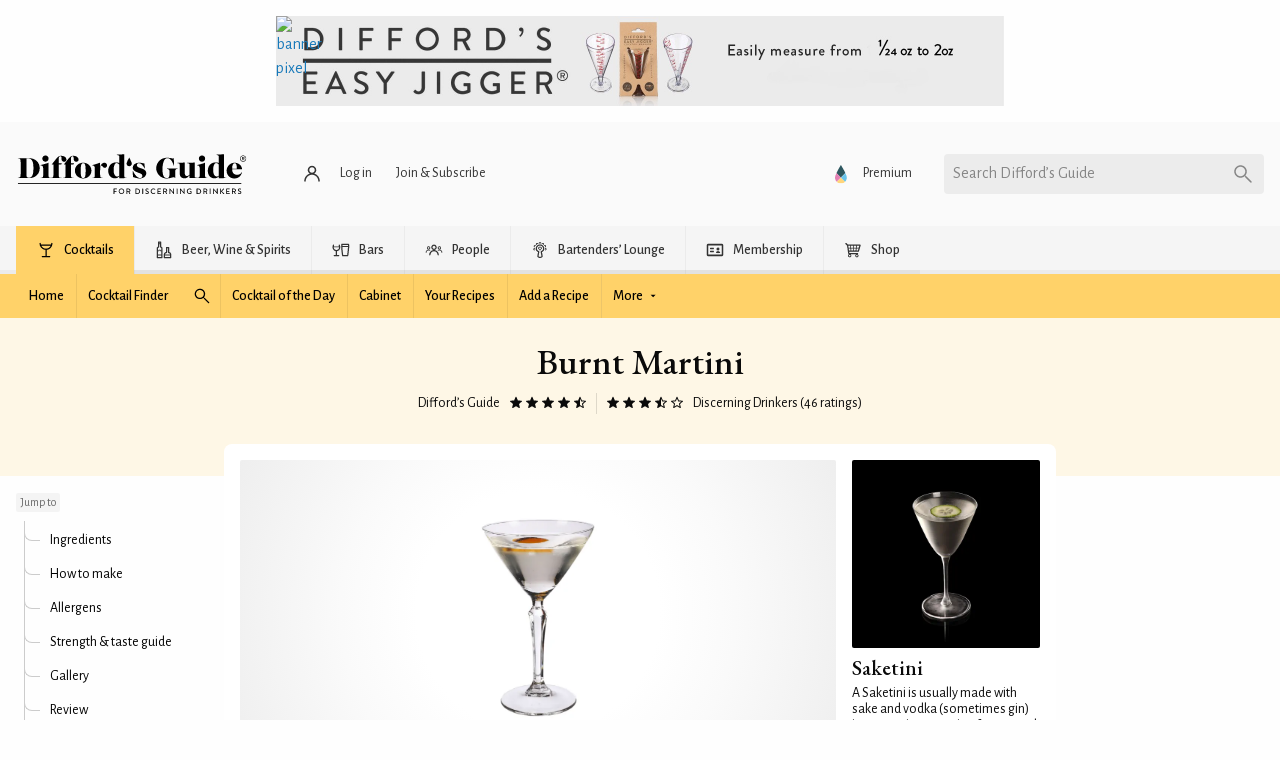

--- FILE ---
content_type: text/html; charset=UTF-8
request_url: https://www.diffordsguide.com/cocktails/recipe/10716/burnt-martini
body_size: 333338
content:
<!DOCTYPE html>
<html lang="en" data-whatpersist="false">
<head>
	<script async src="https://securepubads.g.doubleclick.net/tag/js/gpt.js" crossorigin="anonymous"></script>
<script type="text/javascript" async src="//c.pubguru.net/pg.diffordsguide.js"></script>
	<meta http-equiv="Content-Type" content="text/html; charset=utf-8">
	<meta name="viewport" content="width=device-width">
	<title>Burnt Martini Cocktail Recipe</title>
	<meta name="description" content="Discover how to make a Burnt Martini using Gin, Peated malt whisky, Dry vermouth and Orange bitters in just 5 easy to follow steps">
	<meta name="keywords" content="burnt martini cocktail recipe, gin, peated malt whisky, dry vermouth, orange bitters, martini glass, how to flame a cocktail">	<link rel="canonical" href="https://www.diffordsguide.com/cocktails/recipe/10716/burnt-martini">
	<!-- Google Tag Manager -->
<script>
(function(w,d,s,l,i)
{w[l]=w[l]||[];
w[l].push({'gtm.start':new Date().getTime(),event:'gtm.js'});
var f=d.getElementsByTagName(s)[0],
j=d.createElement(s),dl=l!='dataLayer'?'&l='+l:'';
j.async=true;
j.src='https://www.googletagmanager.com/gtm.js?id='+i+dl;
f.parentNode.insertBefore(j,f);
})(window,document,'script','dataLayer','GTM-NCV7WT64');
</script>
<!-- End Google Tag Manager -->
<meta name="msvalidate.01" content="1CB747D27F6BBC72AC0FEB4EA9C9529B">
	<meta name="google-site-verification" content="3ua4MiZQVIjLJSf6oyw3J4rl10WVPBNExP1zGcvxEks">
	<link rel="preload" href="https://assets.diffordsguide.com/image/banner/cocktail-rhs-classic-cocktails-20240430.jpg" as="image">
	<link rel="preload" href="https://cdn.diffordsguide.com/cocktail/RKW0zR/lifestyle/0/1024x.webp?v=1737701615" as="image">
	<link rel="stylesheet" href="/css/fonts.css?v=t9l4gu">
	<style>@keyframes spin{to{transform:rotate(1turn)}}@keyframes fadeIn{0%{opacity:0}to{opacity:1}}@keyframes fadeInBottom{0%{opacity:0;transform:translateY(100%)}to{opacity:1;transform:translateY(0)}}@keyframes fadeInTop{0%{opacity:0;transform:translateY(-100%)}to{opacity:1;transform:translateY(0)}}@keyframes fadeInLeft{0%{opacity:0;transform:translateX(-100%)}to{opacity:1;transform:translateX(0)}}@keyframes fadeInRight{0%{opacity:0;transform:translateX(100%)}to{opacity:1;transform:translateX(0)}}
/*! normalize.css v8.0.0 | MIT License | github.com/necolas/normalize.css */html{line-height:1.15;-webkit-text-size-adjust:100%}h1{font-size:2em;margin:.67em 0}hr{box-sizing:content-box;height:0;overflow:visible}pre{font-family:monospace,monospace;font-size:1em}.link-box__title a,a{background-color:transparent}abbr[title]{border-bottom:0;-webkit-text-decoration:underline dotted;text-decoration:underline dotted}b,strong{font-weight:bolder}code,kbd,samp{font-family:monospace,monospace;font-size:1em}small{font-size:80%}sub,sup{font-size:75%;line-height:0;position:relative;vertical-align:baseline}sub{bottom:-.25em}sup{top:-.5em}img{border-style:none}button,input,optgroup,select,textarea{font-size:100%;line-height:1.15;margin:0}button,input{overflow:visible}button,select{text-transform:none}[type=button],[type=reset],[type=submit],button{-webkit-appearance:button}[type=button]::-moz-focus-inner,[type=reset]::-moz-focus-inner,[type=submit]::-moz-focus-inner,button::-moz-focus-inner{border-style:none;padding:0}[type=button]:-moz-focusring,[type=reset]:-moz-focusring,[type=submit]:-moz-focusring,button:-moz-focusring{outline:1px dotted ButtonText}fieldset{padding:.35em .75em .625em}legend{box-sizing:border-box;color:inherit;display:table;padding:0;white-space:normal}progress{vertical-align:baseline}textarea{overflow:auto}[type=checkbox],[type=radio]{box-sizing:border-box;padding:0}[type=number]::-webkit-inner-spin-button,[type=number]::-webkit-outer-spin-button{height:auto}[type=search]{-webkit-appearance:textfield;outline-offset:-2px}[type=search]::-webkit-search-decoration{-webkit-appearance:none}::-webkit-file-upload-button{-webkit-appearance:button;font:inherit}details{display:block}summary{display:list-item}[hidden],template{display:none}[data-whatinput=mouse] *,[data-whatinput=mouse] :focus,[data-whatinput=touch] *,[data-whatinput=touch] :focus,[data-whatintent=mouse] *,[data-whatintent=mouse] :focus,[data-whatintent=touch] *,[data-whatintent=touch] :focus{outline:none}[draggable=false]{-webkit-touch-callout:none;-webkit-user-select:none}.foundation-mq{font-family:"small=0em&medium=40em&large=64em&xlarge=75em&xxlarge=90em"}html{box-sizing:border-box;font-size:100%}*,:after,:before{box-sizing:inherit}body{background:#fefefe;color:#0a0a0a;font-family:Helvetica Neue,Helvetica,Roboto,Arial,sans-serif;line-height:1.5;margin:0;padding:0}img{display:inline-block;height:auto;max-width:100%;vertical-align:middle;-ms-interpolation-mode:bicubic}textarea{border-radius:0;height:auto;min-height:50px}select{border-radius:0;box-sizing:border-box;width:100%}.map_canvas embed,.map_canvas img,.map_canvas object,.mqa-display embed,.mqa-display img,.mqa-display object{max-width:none!important}button{-webkit-appearance:none;-moz-appearance:none;appearance:none;background:transparent;border:0;border-radius:0;cursor:auto;line-height:1;padding:0}[data-whatinput=mouse] button{outline:0}pre{overflow:auto;-webkit-overflow-scrolling:touch}button,input,optgroup,select,textarea{font-family:inherit}.is-visible{display:block!important}.is-hidden{display:none!important}[type=color],[type=date],[type=datetime-local],[type=datetime],[type=email],[type=month],[type=number],[type=password],[type=search],[type=tel],[type=text],[type=time],[type=url],[type=week],textarea{-webkit-appearance:none;-moz-appearance:none;appearance:none;background-color:#fff;border:1px solid #969696;border-radius:.25rem;box-shadow:none;box-sizing:border-box;color:#333;display:block;font-family:inherit;font-size:1rem;font-weight:400;height:1.0375rem;line-height:1.1;margin:0 0 1rem;padding:0;width:100%}[type=color]:focus,[type=date]:focus,[type=datetime-local]:focus,[type=datetime]:focus,[type=email]:focus,[type=month]:focus,[type=number]:focus,[type=password]:focus,[type=search]:focus,[type=tel]:focus,[type=text]:focus,[type=time]:focus,[type=url]:focus,[type=week]:focus,textarea:focus{background-color:#fff;border:1px solid #000;box-shadow:none;outline:none}textarea{max-width:100%}textarea[rows]{height:auto}input:disabled,input[readonly],textarea:disabled,textarea[readonly]{background-color:#e6e6e6;cursor:not-allowed}[type=button],[type=submit]{-webkit-appearance:none;-moz-appearance:none;appearance:none;border-radius:0}input[type=search]{box-sizing:border-box}::-moz-placeholder{color:#969696}::placeholder{color:#969696}[type=checkbox],[type=file],[type=radio]{margin:0 0 1rem}[type=checkbox]+label,[type=radio]+label{display:inline-block;margin-bottom:0;margin-left:.5rem;margin-right:1rem;vertical-align:baseline}[type=checkbox]+label[for],[type=radio]+label[for]{cursor:pointer}label>[type=checkbox],label>[type=radio]{margin-right:.5rem}[type=file]{width:100%}label{color:#0a0a0a;display:block;font-size:1rem;font-weight:400;line-height:1.1;margin:0}label.middle{line-height:1.5;margin:0 0 1rem;padding:.5625rem 0}.help-text{color:#0a0a0a;font-size:.875rem;font-style:none;margin-top:-.5rem}.input-group{align-items:stretch;display:flex;margin-bottom:1rem;width:100%}.input-group>:first-child,.input-group>:first-child.input-group-button>*{border-radius:.25rem 0 0 .25rem}.input-group>:last-child,.input-group>:last-child.input-group-button>*{border-radius:0 .25rem .25rem 0}.input-group-button,.input-group-button a,.input-group-button button,.input-group-button input,.input-group-button label,.input-group-field,.input-group-label{margin:0;white-space:nowrap}.input-group-label{align-items:center;background:#e6e6e6;border:1px solid #cacaca;color:#0a0a0a;display:flex;flex:0 0 auto;padding:0 1rem;text-align:center;white-space:nowrap}.input-group-label:first-child{border-right:0}.input-group-label:last-child{border-left:0}.input-group-field{border-radius:0;flex:1 1 0px;min-width:0}.input-group-button{display:flex;flex:0 0 auto;padding-bottom:0;padding-top:0;text-align:center}.input-group-button a,.input-group-button button,.input-group-button input,.input-group-button label{align-self:stretch;font-size:1rem;height:auto;padding-bottom:0;padding-top:0}fieldset{border:0;margin:0;padding:0}legend{margin-bottom:.5rem;max-width:100%}.fieldset{border:1px solid #969696;margin:1.125rem 0;padding:1.25rem}.fieldset legend{margin:0 0 0 -.1875rem;padding:0 .1875rem}select{-webkit-appearance:none;-moz-appearance:none;appearance:none;background-color:#fff;background-image:url('data:image/svg+xml;utf8,<svg xmlns="http://www.w3.org/2000/svg" version="1.1" width="32" height="24" viewBox="0 0 32 24"><polygon points="0,0 32,0 16,24" style="fill: rgb%28138, 138, 138%29"></polygon></svg>');background-origin:content-box;background-position:right -1rem center;background-repeat:no-repeat;background-size:9px 6px;border:1px solid #969696;border-radius:.25rem;color:#333;font-family:inherit;font-size:1rem;font-weight:400;height:1.0375rem;line-height:1.1;margin:0 0 1rem;padding:0 1.5rem 0 0}@media screen and (min-width:0\0){select{background-image:url("[data-uri]")}}select:focus{background-color:#fff;border:1px solid #000;box-shadow:none;outline:none}select:disabled{background-color:#e6e6e6;cursor:not-allowed}select::-ms-expand{display:none}select[multiple]{background-image:none;height:auto}select:not([multiple]){padding-bottom:0;padding-top:0}.is-invalid-input:not(:focus){background-color:#f9ecea;border-color:#cc4b37}.is-invalid-input:not(:focus)::-moz-placeholder{color:#cc4b37}.is-invalid-input:not(:focus)::placeholder{color:#cc4b37}.form-error,.is-invalid-label{color:#cc4b37}.form-error{display:none;font-size:.75rem;font-weight:700;margin-bottom:1rem;margin-top:-.5rem}.form-error.is-visible{display:block}.grid-container{max-width:80rem}.grid-container,.grid-container.fluid{margin-left:auto;margin-right:auto;padding-left:1rem;padding-right:1rem}.grid-container.fluid{max-width:100%}.grid-container.full{margin-left:auto;margin-right:auto;max-width:100%;padding-left:0;padding-right:0}.form-control-group,.grid-x,.grid-xy{display:flex;flex-flow:row wrap}.cell,.form-control-group>*{flex:0 0 auto;min-height:0;min-width:0;width:100%}.cell.auto,.form-control-group>*{flex:1 1 0}.cell.shrink,.form-control-group>.shrink{flex:0 0 auto}.form-control-group>*,.form-control-group>.auto,.form-control-group>.shrink,.grid-x>.auto,.grid-x>.shrink,.grid-xy>.auto,.grid-xy>.shrink{width:auto}.form-control-group>.small-1,.form-control-group>.small-10,.form-control-group>.small-11,.form-control-group>.small-12,.form-control-group>.small-2,.form-control-group>.small-3,.form-control-group>.small-4,.form-control-group>.small-5,.form-control-group>.small-6,.form-control-group>.small-7,.form-control-group>.small-8,.form-control-group>.small-9,.form-control-group>.small-full,.form-control-group>.small-shrink,.grid-x>.small-1,.grid-x>.small-10,.grid-x>.small-11,.grid-x>.small-12,.grid-x>.small-2,.grid-x>.small-3,.grid-x>.small-4,.grid-x>.small-5,.grid-x>.small-6,.grid-x>.small-7,.grid-x>.small-8,.grid-x>.small-9,.grid-x>.small-full,.grid-x>.small-shrink,.grid-xy>.small-1,.grid-xy>.small-10,.grid-xy>.small-11,.grid-xy>.small-12,.grid-xy>.small-2,.grid-xy>.small-3,.grid-xy>.small-4,.grid-xy>.small-5,.grid-xy>.small-6,.grid-xy>.small-7,.grid-xy>.small-8,.grid-xy>.small-9,.grid-xy>.small-full,.grid-xy>.small-shrink{flex-basis:auto}@media print,screen and (min-width:40em){.form-control-group>.medium-1,.form-control-group>.medium-10,.form-control-group>.medium-11,.form-control-group>.medium-12,.form-control-group>.medium-2,.form-control-group>.medium-3,.form-control-group>.medium-4,.form-control-group>.medium-5,.form-control-group>.medium-6,.form-control-group>.medium-7,.form-control-group>.medium-8,.form-control-group>.medium-9,.form-control-group>.medium-full,.form-control-group>.medium-shrink,.grid-x>.medium-1,.grid-x>.medium-10,.grid-x>.medium-11,.grid-x>.medium-12,.grid-x>.medium-2,.grid-x>.medium-3,.grid-x>.medium-4,.grid-x>.medium-5,.grid-x>.medium-6,.grid-x>.medium-7,.grid-x>.medium-8,.grid-x>.medium-9,.grid-x>.medium-full,.grid-x>.medium-shrink,.grid-xy>.medium-1,.grid-xy>.medium-10,.grid-xy>.medium-11,.grid-xy>.medium-12,.grid-xy>.medium-2,.grid-xy>.medium-3,.grid-xy>.medium-4,.grid-xy>.medium-5,.grid-xy>.medium-6,.grid-xy>.medium-7,.grid-xy>.medium-8,.grid-xy>.medium-9,.grid-xy>.medium-full,.grid-xy>.medium-shrink{flex-basis:auto}}@media print,screen and (min-width:64em){.form-control-group>.large-1,.form-control-group>.large-10,.form-control-group>.large-11,.form-control-group>.large-12,.form-control-group>.large-2,.form-control-group>.large-3,.form-control-group>.large-4,.form-control-group>.large-5,.form-control-group>.large-6,.form-control-group>.large-7,.form-control-group>.large-8,.form-control-group>.large-9,.form-control-group>.large-full,.form-control-group>.large-shrink,.grid-x>.large-1,.grid-x>.large-10,.grid-x>.large-11,.grid-x>.large-12,.grid-x>.large-2,.grid-x>.large-3,.grid-x>.large-4,.grid-x>.large-5,.grid-x>.large-6,.grid-x>.large-7,.grid-x>.large-8,.grid-x>.large-9,.grid-x>.large-full,.grid-x>.large-shrink,.grid-xy>.large-1,.grid-xy>.large-10,.grid-xy>.large-11,.grid-xy>.large-12,.grid-xy>.large-2,.grid-xy>.large-3,.grid-xy>.large-4,.grid-xy>.large-5,.grid-xy>.large-6,.grid-xy>.large-7,.grid-xy>.large-8,.grid-xy>.large-9,.grid-xy>.large-full,.grid-xy>.large-shrink{flex-basis:auto}}.form-control-group>.small-1,.form-control-group>.small-10,.form-control-group>.small-11,.form-control-group>.small-12,.form-control-group>.small-2,.form-control-group>.small-3,.form-control-group>.small-4,.form-control-group>.small-5,.form-control-group>.small-6,.form-control-group>.small-7,.form-control-group>.small-8,.form-control-group>.small-9,.grid-x>.small-1,.grid-x>.small-10,.grid-x>.small-11,.grid-x>.small-12,.grid-x>.small-2,.grid-x>.small-3,.grid-x>.small-4,.grid-x>.small-5,.grid-x>.small-6,.grid-x>.small-7,.grid-x>.small-8,.grid-x>.small-9,.grid-xy>.small-1,.grid-xy>.small-10,.grid-xy>.small-11,.grid-xy>.small-12,.grid-xy>.small-2,.grid-xy>.small-3,.grid-xy>.small-4,.grid-xy>.small-5,.grid-xy>.small-6,.grid-xy>.small-7,.grid-xy>.small-8,.grid-xy>.small-9{flex:0 0 auto}.form-control-group>.small-1,.grid-x>.small-1,.grid-xy>.small-1{width:8.3333333333%}.form-control-group>.small-2,.grid-x>.small-2,.grid-xy>.small-2{width:16.6666666667%}.form-control-group>.small-3,.grid-x>.small-3,.grid-xy>.small-3{width:25%}.form-control-group>.small-4,.grid-x>.small-4,.grid-xy>.small-4{width:33.3333333333%}.form-control-group>.small-5,.grid-x>.small-5,.grid-xy>.small-5{width:41.6666666667%}.form-control-group>.small-6,.grid-x>.small-6,.grid-xy>.small-6{width:50%}.form-control-group>.small-7,.grid-x>.small-7,.grid-xy>.small-7{width:58.3333333333%}.form-control-group>.small-8,.grid-x>.small-8,.grid-xy>.small-8{width:66.6666666667%}.form-control-group>.small-9,.grid-x>.small-9,.grid-xy>.small-9{width:75%}.form-control-group>.small-10,.grid-x>.small-10,.grid-xy>.small-10{width:83.3333333333%}.form-control-group>.small-11,.grid-x>.small-11,.grid-xy>.small-11{width:91.6666666667%}.form-control-group>.small-12,.grid-x>.small-12,.grid-xy>.small-12{width:100%}@media print,screen and (min-width:40em){.form-control-group>.medium-auto,.grid-x>.medium-auto,.grid-xy>.medium-auto{flex:1 1 0;width:auto}.form-control-group>.medium-1,.form-control-group>.medium-10,.form-control-group>.medium-11,.form-control-group>.medium-12,.form-control-group>.medium-2,.form-control-group>.medium-3,.form-control-group>.medium-4,.form-control-group>.medium-5,.form-control-group>.medium-6,.form-control-group>.medium-7,.form-control-group>.medium-8,.form-control-group>.medium-9,.form-control-group>.medium-shrink,.grid-x>.medium-1,.grid-x>.medium-10,.grid-x>.medium-11,.grid-x>.medium-12,.grid-x>.medium-2,.grid-x>.medium-3,.grid-x>.medium-4,.grid-x>.medium-5,.grid-x>.medium-6,.grid-x>.medium-7,.grid-x>.medium-8,.grid-x>.medium-9,.grid-x>.medium-shrink,.grid-xy>.medium-1,.grid-xy>.medium-10,.grid-xy>.medium-11,.grid-xy>.medium-12,.grid-xy>.medium-2,.grid-xy>.medium-3,.grid-xy>.medium-4,.grid-xy>.medium-5,.grid-xy>.medium-6,.grid-xy>.medium-7,.grid-xy>.medium-8,.grid-xy>.medium-9,.grid-xy>.medium-shrink{flex:0 0 auto}.form-control-group>.medium-shrink,.grid-x>.medium-shrink,.grid-xy>.medium-shrink{width:auto}.form-control-group>.medium-1,.grid-x>.medium-1,.grid-xy>.medium-1{width:8.3333333333%}.form-control-group>.medium-2,.grid-x>.medium-2,.grid-xy>.medium-2{width:16.6666666667%}.form-control-group>.medium-3,.grid-x>.medium-3,.grid-xy>.medium-3{width:25%}.form-control-group>.medium-4,.grid-x>.medium-4,.grid-xy>.medium-4{width:33.3333333333%}.form-control-group>.medium-5,.grid-x>.medium-5,.grid-xy>.medium-5{width:41.6666666667%}.form-control-group>.medium-6,.grid-x>.medium-6,.grid-xy>.medium-6{width:50%}.form-control-group>.medium-7,.grid-x>.medium-7,.grid-xy>.medium-7{width:58.3333333333%}.form-control-group>.medium-8,.grid-x>.medium-8,.grid-xy>.medium-8{width:66.6666666667%}.form-control-group>.medium-9,.grid-x>.medium-9,.grid-xy>.medium-9{width:75%}.form-control-group>.medium-10,.grid-x>.medium-10,.grid-xy>.medium-10{width:83.3333333333%}.form-control-group>.medium-11,.grid-x>.medium-11,.grid-xy>.medium-11{width:91.6666666667%}.form-control-group>.medium-12,.grid-x>.medium-12,.grid-xy>.medium-12{width:100%}}@media print,screen and (min-width:64em){.form-control-group>.large-auto,.grid-x>.large-auto,.grid-xy>.large-auto{flex:1 1 0;width:auto}.form-control-group>.large-1,.form-control-group>.large-10,.form-control-group>.large-11,.form-control-group>.large-12,.form-control-group>.large-2,.form-control-group>.large-3,.form-control-group>.large-4,.form-control-group>.large-5,.form-control-group>.large-6,.form-control-group>.large-7,.form-control-group>.large-8,.form-control-group>.large-9,.form-control-group>.large-shrink,.grid-x>.large-1,.grid-x>.large-10,.grid-x>.large-11,.grid-x>.large-12,.grid-x>.large-2,.grid-x>.large-3,.grid-x>.large-4,.grid-x>.large-5,.grid-x>.large-6,.grid-x>.large-7,.grid-x>.large-8,.grid-x>.large-9,.grid-x>.large-shrink,.grid-xy>.large-1,.grid-xy>.large-10,.grid-xy>.large-11,.grid-xy>.large-12,.grid-xy>.large-2,.grid-xy>.large-3,.grid-xy>.large-4,.grid-xy>.large-5,.grid-xy>.large-6,.grid-xy>.large-7,.grid-xy>.large-8,.grid-xy>.large-9,.grid-xy>.large-shrink{flex:0 0 auto}.form-control-group>.large-shrink,.grid-x>.large-shrink,.grid-xy>.large-shrink{width:auto}.form-control-group>.large-1,.grid-x>.large-1,.grid-xy>.large-1{width:8.3333333333%}.form-control-group>.large-2,.grid-x>.large-2,.grid-xy>.large-2{width:16.6666666667%}.form-control-group>.large-3,.grid-x>.large-3,.grid-xy>.large-3{width:25%}.form-control-group>.large-4,.grid-x>.large-4,.grid-xy>.large-4{width:33.3333333333%}.form-control-group>.large-5,.grid-x>.large-5,.grid-xy>.large-5{width:41.6666666667%}.form-control-group>.large-6,.grid-x>.large-6,.grid-xy>.large-6{width:50%}.form-control-group>.large-7,.grid-x>.large-7,.grid-xy>.large-7{width:58.3333333333%}.form-control-group>.large-8,.grid-x>.large-8,.grid-xy>.large-8{width:66.6666666667%}.form-control-group>.large-9,.grid-x>.large-9,.grid-xy>.large-9{width:75%}.form-control-group>.large-10,.grid-x>.large-10,.grid-xy>.large-10{width:83.3333333333%}.form-control-group>.large-11,.grid-x>.large-11,.grid-xy>.large-11{width:91.6666666667%}.form-control-group>.large-12,.grid-x>.large-12,.grid-xy>.large-12{width:100%}}.form-control-group:not(.grid-x):not(.grid-xy):not(.form-control-group)>*,.form-control-group:not(.grid-x):not(.grid-xy):not(.form-control-group)>.cell,.grid-margin-x:not(.grid-x):not(.grid-xy):not(.form-control-group)>.cell,.grid-xy:not(.grid-x):not(.grid-xy):not(.form-control-group)>.cell{width:auto}.form-control-group:not(.grid-y)>*,.form-control-group:not(.grid-y)>.cell,.grid-margin-y:not(.grid-y)>.cell,.grid-xy:not(.grid-y)>.cell{height:auto}.form-control-group,.grid-margin-x,.grid-xy{margin-left:-.5rem;margin-right:-.5rem}.form-control-group>*,.form-control-group>.cell,.grid-margin-x>.cell,.grid-xy>.cell{margin-left:.5rem;margin-right:.5rem;width:calc(100% - 1rem)}.form-control-group>*,.form-control-group>.auto,.form-control-group>.shrink,.grid-margin-x>.auto,.grid-margin-x>.shrink,.grid-xy>.auto,.grid-xy>.shrink{width:auto}.form-control-group>.small-1,.grid-margin-x>.small-1,.grid-xy>.small-1{width:calc(8.33333% - 1rem)}.form-control-group>.small-2,.grid-margin-x>.small-2,.grid-xy>.small-2{width:calc(16.66667% - 1rem)}.form-control-group>.small-3,.grid-margin-x>.small-3,.grid-xy>.small-3{width:calc(25% - 1rem)}.form-control-group>.small-4,.grid-margin-x>.small-4,.grid-xy>.small-4{width:calc(33.33333% - 1rem)}.form-control-group>.small-5,.grid-margin-x>.small-5,.grid-xy>.small-5{width:calc(41.66667% - 1rem)}.form-control-group>.small-6,.grid-margin-x>.small-6,.grid-xy>.small-6{width:calc(50% - 1rem)}.form-control-group>.small-7,.grid-margin-x>.small-7,.grid-xy>.small-7{width:calc(58.33333% - 1rem)}.form-control-group>.small-8,.grid-margin-x>.small-8,.grid-xy>.small-8{width:calc(66.66667% - 1rem)}.form-control-group>.small-9,.grid-margin-x>.small-9,.grid-xy>.small-9{width:calc(75% - 1rem)}.form-control-group>.small-10,.grid-margin-x>.small-10,.grid-xy>.small-10{width:calc(83.33333% - 1rem)}.form-control-group>.small-11,.grid-margin-x>.small-11,.grid-xy>.small-11{width:calc(91.66667% - 1rem)}.form-control-group>.small-12,.grid-margin-x>.small-12,.grid-xy>.small-12{width:calc(100% - 1rem)}@media print,screen and (min-width:40em){.form-control-group>.medium-auto,.form-control-group>.medium-shrink,.grid-margin-x>.medium-auto,.grid-margin-x>.medium-shrink,.grid-xy>.medium-auto,.grid-xy>.medium-shrink{width:auto}.form-control-group>.medium-1,.grid-margin-x>.medium-1,.grid-xy>.medium-1{width:calc(8.33333% - 1rem)}.form-control-group>.medium-2,.grid-margin-x>.medium-2,.grid-xy>.medium-2{width:calc(16.66667% - 1rem)}.form-control-group>.medium-3,.grid-margin-x>.medium-3,.grid-xy>.medium-3{width:calc(25% - 1rem)}.form-control-group>.medium-4,.grid-margin-x>.medium-4,.grid-xy>.medium-4{width:calc(33.33333% - 1rem)}.form-control-group>.medium-5,.grid-margin-x>.medium-5,.grid-xy>.medium-5{width:calc(41.66667% - 1rem)}.form-control-group>.medium-6,.grid-margin-x>.medium-6,.grid-xy>.medium-6{width:calc(50% - 1rem)}.form-control-group>.medium-7,.grid-margin-x>.medium-7,.grid-xy>.medium-7{width:calc(58.33333% - 1rem)}.form-control-group>.medium-8,.grid-margin-x>.medium-8,.grid-xy>.medium-8{width:calc(66.66667% - 1rem)}.form-control-group>.medium-9,.grid-margin-x>.medium-9,.grid-xy>.medium-9{width:calc(75% - 1rem)}.form-control-group>.medium-10,.grid-margin-x>.medium-10,.grid-xy>.medium-10{width:calc(83.33333% - 1rem)}.form-control-group>.medium-11,.grid-margin-x>.medium-11,.grid-xy>.medium-11{width:calc(91.66667% - 1rem)}.form-control-group>.medium-12,.grid-margin-x>.medium-12,.grid-xy>.medium-12{width:calc(100% - 1rem)}}@media print,screen and (min-width:64em){.form-control-group>.large-auto,.form-control-group>.large-shrink,.grid-margin-x>.large-auto,.grid-margin-x>.large-shrink,.grid-xy>.large-auto,.grid-xy>.large-shrink{width:auto}.form-control-group>.large-1,.grid-margin-x>.large-1,.grid-xy>.large-1{width:calc(8.33333% - 1rem)}.form-control-group>.large-2,.grid-margin-x>.large-2,.grid-xy>.large-2{width:calc(16.66667% - 1rem)}.form-control-group>.large-3,.grid-margin-x>.large-3,.grid-xy>.large-3{width:calc(25% - 1rem)}.form-control-group>.large-4,.grid-margin-x>.large-4,.grid-xy>.large-4{width:calc(33.33333% - 1rem)}.form-control-group>.large-5,.grid-margin-x>.large-5,.grid-xy>.large-5{width:calc(41.66667% - 1rem)}.form-control-group>.large-6,.grid-margin-x>.large-6,.grid-xy>.large-6{width:calc(50% - 1rem)}.form-control-group>.large-7,.grid-margin-x>.large-7,.grid-xy>.large-7{width:calc(58.33333% - 1rem)}.form-control-group>.large-8,.grid-margin-x>.large-8,.grid-xy>.large-8{width:calc(66.66667% - 1rem)}.form-control-group>.large-9,.grid-margin-x>.large-9,.grid-xy>.large-9{width:calc(75% - 1rem)}.form-control-group>.large-10,.grid-margin-x>.large-10,.grid-xy>.large-10{width:calc(83.33333% - 1rem)}.form-control-group>.large-11,.grid-margin-x>.large-11,.grid-xy>.large-11{width:calc(91.66667% - 1rem)}.form-control-group>.large-12,.grid-margin-x>.large-12,.grid-xy>.large-12{width:calc(100% - 1rem)}}.grid-container:not(.full)>.grid-padding-x,.grid-padding-x .grid-padding-x{margin-left:-.5rem;margin-right:-.5rem}.form-control-group.grid-padding-x>*,.grid-padding-x>.cell{padding-left:.5rem;padding-right:.5rem}.form-control-group.small-up-1>*,.small-up-1>.cell{width:100%}.form-control-group.small-up-2>*,.small-up-2>.cell{width:50%}.form-control-group.small-up-3>*,.small-up-3>.cell{width:33.3333333333%}.form-control-group.small-up-4>*,.small-up-4>.cell{width:25%}.form-control-group.small-up-5>*,.small-up-5>.cell{width:20%}.form-control-group.small-up-6>*,.small-up-6>.cell{width:16.6666666667%}.form-control-group.small-up-7>*,.small-up-7>.cell{width:14.2857142857%}.form-control-group.small-up-8>*,.small-up-8>.cell{width:12.5%}@media print,screen and (min-width:40em){.form-control-group.medium-up-1>*,.medium-up-1>.cell{width:100%}.form-control-group.medium-up-2>*,.medium-up-2>.cell{width:50%}.form-control-group.medium-up-3>*,.medium-up-3>.cell{width:33.3333333333%}.form-control-group.medium-up-4>*,.medium-up-4>.cell{width:25%}.form-control-group.medium-up-5>*,.medium-up-5>.cell{width:20%}.form-control-group.medium-up-6>*,.medium-up-6>.cell{width:16.6666666667%}.form-control-group.medium-up-7>*,.medium-up-7>.cell{width:14.2857142857%}.form-control-group.medium-up-8>*,.medium-up-8>.cell{width:12.5%}}@media print,screen and (min-width:64em){.form-control-group.large-up-1>*,.large-up-1>.cell{width:100%}.form-control-group.large-up-2>*,.large-up-2>.cell{width:50%}.form-control-group.large-up-3>*,.large-up-3>.cell{width:33.3333333333%}.form-control-group.large-up-4>*,.large-up-4>.cell{width:25%}.form-control-group.large-up-5>*,.large-up-5>.cell{width:20%}.form-control-group.large-up-6>*,.large-up-6>.cell{width:16.6666666667%}.form-control-group.large-up-7>*,.large-up-7>.cell{width:14.2857142857%}.form-control-group.large-up-8>*,.large-up-8>.cell{width:12.5%}}.form-control-group.small-up-1>*,.grid-margin-x.small-up-1>.cell,.small-up-1.form-control-group>.cell,.small-up-1.grid-xy>.cell{width:calc(100% - 1rem)}.form-control-group.small-up-2>*,.grid-margin-x.small-up-2>.cell,.small-up-2.form-control-group>.cell,.small-up-2.grid-xy>.cell{width:calc(50% - 1rem)}.form-control-group.small-up-3>*,.grid-margin-x.small-up-3>.cell,.small-up-3.form-control-group>.cell,.small-up-3.grid-xy>.cell{width:calc(33.33333% - 1rem)}.form-control-group.small-up-4>*,.grid-margin-x.small-up-4>.cell,.small-up-4.form-control-group>.cell,.small-up-4.grid-xy>.cell{width:calc(25% - 1rem)}.form-control-group.small-up-5>*,.grid-margin-x.small-up-5>.cell,.small-up-5.form-control-group>.cell,.small-up-5.grid-xy>.cell{width:calc(20% - 1rem)}.form-control-group.small-up-6>*,.grid-margin-x.small-up-6>.cell,.small-up-6.form-control-group>.cell,.small-up-6.grid-xy>.cell{width:calc(16.66667% - 1rem)}.form-control-group.small-up-7>*,.grid-margin-x.small-up-7>.cell,.small-up-7.form-control-group>.cell,.small-up-7.grid-xy>.cell{width:calc(14.28571% - 1rem)}.form-control-group.small-up-8>*,.grid-margin-x.small-up-8>.cell,.small-up-8.form-control-group>.cell,.small-up-8.grid-xy>.cell{width:calc(12.5% - 1rem)}@media print,screen and (min-width:40em){.form-control-group.medium-up-1>*,.grid-margin-x.medium-up-1>.cell,.medium-up-1.form-control-group>.cell,.medium-up-1.grid-xy>.cell{width:calc(100% - 1rem)}.form-control-group.medium-up-2>*,.grid-margin-x.medium-up-2>.cell,.medium-up-2.form-control-group>.cell,.medium-up-2.grid-xy>.cell{width:calc(50% - 1rem)}.form-control-group.medium-up-3>*,.grid-margin-x.medium-up-3>.cell,.medium-up-3.form-control-group>.cell,.medium-up-3.grid-xy>.cell{width:calc(33.33333% - 1rem)}.form-control-group.medium-up-4>*,.grid-margin-x.medium-up-4>.cell,.medium-up-4.form-control-group>.cell,.medium-up-4.grid-xy>.cell{width:calc(25% - 1rem)}.form-control-group.medium-up-5>*,.grid-margin-x.medium-up-5>.cell,.medium-up-5.form-control-group>.cell,.medium-up-5.grid-xy>.cell{width:calc(20% - 1rem)}.form-control-group.medium-up-6>*,.grid-margin-x.medium-up-6>.cell,.medium-up-6.form-control-group>.cell,.medium-up-6.grid-xy>.cell{width:calc(16.66667% - 1rem)}.form-control-group.medium-up-7>*,.grid-margin-x.medium-up-7>.cell,.medium-up-7.form-control-group>.cell,.medium-up-7.grid-xy>.cell{width:calc(14.28571% - 1rem)}.form-control-group.medium-up-8>*,.grid-margin-x.medium-up-8>.cell,.medium-up-8.form-control-group>.cell,.medium-up-8.grid-xy>.cell{width:calc(12.5% - 1rem)}}@media print,screen and (min-width:64em){.form-control-group.large-up-1>*,.grid-margin-x.large-up-1>.cell,.large-up-1.form-control-group>.cell,.large-up-1.grid-xy>.cell{width:calc(100% - 1rem)}.form-control-group.large-up-2>*,.grid-margin-x.large-up-2>.cell,.large-up-2.form-control-group>.cell,.large-up-2.grid-xy>.cell{width:calc(50% - 1rem)}.form-control-group.large-up-3>*,.grid-margin-x.large-up-3>.cell,.large-up-3.form-control-group>.cell,.large-up-3.grid-xy>.cell{width:calc(33.33333% - 1rem)}.form-control-group.large-up-4>*,.grid-margin-x.large-up-4>.cell,.large-up-4.form-control-group>.cell,.large-up-4.grid-xy>.cell{width:calc(25% - 1rem)}.form-control-group.large-up-5>*,.grid-margin-x.large-up-5>.cell,.large-up-5.form-control-group>.cell,.large-up-5.grid-xy>.cell{width:calc(20% - 1rem)}.form-control-group.large-up-6>*,.grid-margin-x.large-up-6>.cell,.large-up-6.form-control-group>.cell,.large-up-6.grid-xy>.cell{width:calc(16.66667% - 1rem)}.form-control-group.large-up-7>*,.grid-margin-x.large-up-7>.cell,.large-up-7.form-control-group>.cell,.large-up-7.grid-xy>.cell{width:calc(14.28571% - 1rem)}.form-control-group.large-up-8>*,.grid-margin-x.large-up-8>.cell,.large-up-8.form-control-group>.cell,.large-up-8.grid-xy>.cell{width:calc(12.5% - 1rem)}}.form-control-group.small-margin-collapse>*,.small-margin-collapse,.small-margin-collapse>.cell{margin-left:0;margin-right:0}.small-margin-collapse>.small-1{width:8.3333333333%}.small-margin-collapse>.small-2{width:16.6666666667%}.small-margin-collapse>.small-3{width:25%}.small-margin-collapse>.small-4{width:33.3333333333%}.small-margin-collapse>.small-5{width:41.6666666667%}.small-margin-collapse>.small-6{width:50%}.small-margin-collapse>.small-7{width:58.3333333333%}.small-margin-collapse>.small-8{width:66.6666666667%}.small-margin-collapse>.small-9{width:75%}.small-margin-collapse>.small-10{width:83.3333333333%}.small-margin-collapse>.small-11{width:91.6666666667%}.small-margin-collapse>.small-12{width:100%}@media print,screen and (min-width:40em){.small-margin-collapse>.medium-1{width:8.3333333333%}.small-margin-collapse>.medium-2{width:16.6666666667%}.small-margin-collapse>.medium-3{width:25%}.small-margin-collapse>.medium-4{width:33.3333333333%}.small-margin-collapse>.medium-5{width:41.6666666667%}.small-margin-collapse>.medium-6{width:50%}.small-margin-collapse>.medium-7{width:58.3333333333%}.small-margin-collapse>.medium-8{width:66.6666666667%}.small-margin-collapse>.medium-9{width:75%}.small-margin-collapse>.medium-10{width:83.3333333333%}.small-margin-collapse>.medium-11{width:91.6666666667%}.small-margin-collapse>.medium-12{width:100%}}@media print,screen and (min-width:64em){.small-margin-collapse>.large-1{width:8.3333333333%}.small-margin-collapse>.large-2{width:16.6666666667%}.small-margin-collapse>.large-3{width:25%}.small-margin-collapse>.large-4{width:33.3333333333%}.small-margin-collapse>.large-5{width:41.6666666667%}.small-margin-collapse>.large-6{width:50%}.small-margin-collapse>.large-7{width:58.3333333333%}.small-margin-collapse>.large-8{width:66.6666666667%}.small-margin-collapse>.large-9{width:75%}.small-margin-collapse>.large-10{width:83.3333333333%}.small-margin-collapse>.large-11{width:91.6666666667%}.small-margin-collapse>.large-12{width:100%}}.small-padding-collapse{margin-left:0;margin-right:0}.form-control-group.small-padding-collapse>*,.small-padding-collapse>.cell{padding-left:0;padding-right:0}@media print,screen and (min-width:40em){.form-control-group.medium-margin-collapse>*,.medium-margin-collapse,.medium-margin-collapse>.cell{margin-left:0;margin-right:0}.medium-margin-collapse>.small-1{width:8.3333333333%}.medium-margin-collapse>.small-2{width:16.6666666667%}.medium-margin-collapse>.small-3{width:25%}.medium-margin-collapse>.small-4{width:33.3333333333%}.medium-margin-collapse>.small-5{width:41.6666666667%}.medium-margin-collapse>.small-6{width:50%}.medium-margin-collapse>.small-7{width:58.3333333333%}.medium-margin-collapse>.small-8{width:66.6666666667%}.medium-margin-collapse>.small-9{width:75%}.medium-margin-collapse>.small-10{width:83.3333333333%}.medium-margin-collapse>.small-11{width:91.6666666667%}.medium-margin-collapse>.small-12{width:100%}.medium-margin-collapse>.medium-1{width:8.3333333333%}.medium-margin-collapse>.medium-2{width:16.6666666667%}.medium-margin-collapse>.medium-3{width:25%}.medium-margin-collapse>.medium-4{width:33.3333333333%}.medium-margin-collapse>.medium-5{width:41.6666666667%}.medium-margin-collapse>.medium-6{width:50%}.medium-margin-collapse>.medium-7{width:58.3333333333%}.medium-margin-collapse>.medium-8{width:66.6666666667%}.medium-margin-collapse>.medium-9{width:75%}.medium-margin-collapse>.medium-10{width:83.3333333333%}.medium-margin-collapse>.medium-11{width:91.6666666667%}.medium-margin-collapse>.medium-12{width:100%}}@media print,screen and (min-width:64em){.medium-margin-collapse>.large-1{width:8.3333333333%}.medium-margin-collapse>.large-2{width:16.6666666667%}.medium-margin-collapse>.large-3{width:25%}.medium-margin-collapse>.large-4{width:33.3333333333%}.medium-margin-collapse>.large-5{width:41.6666666667%}.medium-margin-collapse>.large-6{width:50%}.medium-margin-collapse>.large-7{width:58.3333333333%}.medium-margin-collapse>.large-8{width:66.6666666667%}.medium-margin-collapse>.large-9{width:75%}.medium-margin-collapse>.large-10{width:83.3333333333%}.medium-margin-collapse>.large-11{width:91.6666666667%}.medium-margin-collapse>.large-12{width:100%}}@media print,screen and (min-width:40em){.medium-padding-collapse{margin-left:0;margin-right:0}.form-control-group.medium-padding-collapse>*,.medium-padding-collapse>.cell{padding-left:0;padding-right:0}}@media print,screen and (min-width:64em){.form-control-group.large-margin-collapse>*,.large-margin-collapse,.large-margin-collapse>.cell{margin-left:0;margin-right:0}.large-margin-collapse>.small-1{width:8.3333333333%}.large-margin-collapse>.small-2{width:16.6666666667%}.large-margin-collapse>.small-3{width:25%}.large-margin-collapse>.small-4{width:33.3333333333%}.large-margin-collapse>.small-5{width:41.6666666667%}.large-margin-collapse>.small-6{width:50%}.large-margin-collapse>.small-7{width:58.3333333333%}.large-margin-collapse>.small-8{width:66.6666666667%}.large-margin-collapse>.small-9{width:75%}.large-margin-collapse>.small-10{width:83.3333333333%}.large-margin-collapse>.small-11{width:91.6666666667%}.large-margin-collapse>.small-12{width:100%}.large-margin-collapse>.medium-1{width:8.3333333333%}.large-margin-collapse>.medium-2{width:16.6666666667%}.large-margin-collapse>.medium-3{width:25%}.large-margin-collapse>.medium-4{width:33.3333333333%}.large-margin-collapse>.medium-5{width:41.6666666667%}.large-margin-collapse>.medium-6{width:50%}.large-margin-collapse>.medium-7{width:58.3333333333%}.large-margin-collapse>.medium-8{width:66.6666666667%}.large-margin-collapse>.medium-9{width:75%}.large-margin-collapse>.medium-10{width:83.3333333333%}.large-margin-collapse>.medium-11{width:91.6666666667%}.large-margin-collapse>.medium-12{width:100%}.large-margin-collapse>.large-1{width:8.3333333333%}.large-margin-collapse>.large-2{width:16.6666666667%}.large-margin-collapse>.large-3{width:25%}.large-margin-collapse>.large-4{width:33.3333333333%}.large-margin-collapse>.large-5{width:41.6666666667%}.large-margin-collapse>.large-6{width:50%}.large-margin-collapse>.large-7{width:58.3333333333%}.large-margin-collapse>.large-8{width:66.6666666667%}.large-margin-collapse>.large-9{width:75%}.large-margin-collapse>.large-10{width:83.3333333333%}.large-margin-collapse>.large-11{width:91.6666666667%}.large-margin-collapse>.large-12{width:100%}.large-padding-collapse{margin-left:0;margin-right:0}.form-control-group.large-padding-collapse>*,.large-padding-collapse>.cell{padding-left:0;padding-right:0}}.small-offset-0{margin-left:0}.form-control-group>.small-offset-0,.grid-margin-x>.small-offset-0,.grid-xy>.small-offset-0{margin-left:.5rem}.small-offset-1{margin-left:8.3333333333%}.form-control-group>.small-offset-1,.grid-margin-x>.small-offset-1,.grid-xy>.small-offset-1{margin-left:calc(8.33333% + .5rem)}.small-offset-2{margin-left:16.6666666667%}.form-control-group>.small-offset-2,.grid-margin-x>.small-offset-2,.grid-xy>.small-offset-2{margin-left:calc(16.66667% + .5rem)}.small-offset-3{margin-left:25%}.form-control-group>.small-offset-3,.grid-margin-x>.small-offset-3,.grid-xy>.small-offset-3{margin-left:calc(25% + .5rem)}.small-offset-4{margin-left:33.3333333333%}.form-control-group>.small-offset-4,.grid-margin-x>.small-offset-4,.grid-xy>.small-offset-4{margin-left:calc(33.33333% + .5rem)}.small-offset-5{margin-left:41.6666666667%}.form-control-group>.small-offset-5,.grid-margin-x>.small-offset-5,.grid-xy>.small-offset-5{margin-left:calc(41.66667% + .5rem)}.small-offset-6{margin-left:50%}.form-control-group>.small-offset-6,.grid-margin-x>.small-offset-6,.grid-xy>.small-offset-6{margin-left:calc(50% + .5rem)}.small-offset-7{margin-left:58.3333333333%}.form-control-group>.small-offset-7,.grid-margin-x>.small-offset-7,.grid-xy>.small-offset-7{margin-left:calc(58.33333% + .5rem)}.small-offset-8{margin-left:66.6666666667%}.form-control-group>.small-offset-8,.grid-margin-x>.small-offset-8,.grid-xy>.small-offset-8{margin-left:calc(66.66667% + .5rem)}.small-offset-9{margin-left:75%}.form-control-group>.small-offset-9,.grid-margin-x>.small-offset-9,.grid-xy>.small-offset-9{margin-left:calc(75% + .5rem)}.small-offset-10{margin-left:83.3333333333%}.form-control-group>.small-offset-10,.grid-margin-x>.small-offset-10,.grid-xy>.small-offset-10{margin-left:calc(83.33333% + .5rem)}.small-offset-11{margin-left:91.6666666667%}.form-control-group>.small-offset-11,.grid-margin-x>.small-offset-11,.grid-xy>.small-offset-11{margin-left:calc(91.66667% + .5rem)}@media print,screen and (min-width:40em){.medium-offset-0{margin-left:0}.form-control-group>.medium-offset-0,.grid-margin-x>.medium-offset-0,.grid-xy>.medium-offset-0{margin-left:.5rem}.medium-offset-1{margin-left:8.3333333333%}.form-control-group>.medium-offset-1,.grid-margin-x>.medium-offset-1,.grid-xy>.medium-offset-1{margin-left:calc(8.33333% + .5rem)}.medium-offset-2{margin-left:16.6666666667%}.form-control-group>.medium-offset-2,.grid-margin-x>.medium-offset-2,.grid-xy>.medium-offset-2{margin-left:calc(16.66667% + .5rem)}.medium-offset-3{margin-left:25%}.form-control-group>.medium-offset-3,.grid-margin-x>.medium-offset-3,.grid-xy>.medium-offset-3{margin-left:calc(25% + .5rem)}.medium-offset-4{margin-left:33.3333333333%}.form-control-group>.medium-offset-4,.grid-margin-x>.medium-offset-4,.grid-xy>.medium-offset-4{margin-left:calc(33.33333% + .5rem)}.medium-offset-5{margin-left:41.6666666667%}.form-control-group>.medium-offset-5,.grid-margin-x>.medium-offset-5,.grid-xy>.medium-offset-5{margin-left:calc(41.66667% + .5rem)}.medium-offset-6{margin-left:50%}.form-control-group>.medium-offset-6,.grid-margin-x>.medium-offset-6,.grid-xy>.medium-offset-6{margin-left:calc(50% + .5rem)}.medium-offset-7{margin-left:58.3333333333%}.form-control-group>.medium-offset-7,.grid-margin-x>.medium-offset-7,.grid-xy>.medium-offset-7{margin-left:calc(58.33333% + .5rem)}.medium-offset-8{margin-left:66.6666666667%}.form-control-group>.medium-offset-8,.grid-margin-x>.medium-offset-8,.grid-xy>.medium-offset-8{margin-left:calc(66.66667% + .5rem)}.medium-offset-9{margin-left:75%}.form-control-group>.medium-offset-9,.grid-margin-x>.medium-offset-9,.grid-xy>.medium-offset-9{margin-left:calc(75% + .5rem)}.medium-offset-10{margin-left:83.3333333333%}.form-control-group>.medium-offset-10,.grid-margin-x>.medium-offset-10,.grid-xy>.medium-offset-10{margin-left:calc(83.33333% + .5rem)}.medium-offset-11{margin-left:91.6666666667%}.form-control-group>.medium-offset-11,.grid-margin-x>.medium-offset-11,.grid-xy>.medium-offset-11{margin-left:calc(91.66667% + .5rem)}}@media print,screen and (min-width:64em){.large-offset-0{margin-left:0}.form-control-group>.large-offset-0,.grid-margin-x>.large-offset-0,.grid-xy>.large-offset-0{margin-left:.5rem}.large-offset-1{margin-left:8.3333333333%}.form-control-group>.large-offset-1,.grid-margin-x>.large-offset-1,.grid-xy>.large-offset-1{margin-left:calc(8.33333% + .5rem)}.large-offset-2{margin-left:16.6666666667%}.form-control-group>.large-offset-2,.grid-margin-x>.large-offset-2,.grid-xy>.large-offset-2{margin-left:calc(16.66667% + .5rem)}.large-offset-3{margin-left:25%}.form-control-group>.large-offset-3,.grid-margin-x>.large-offset-3,.grid-xy>.large-offset-3{margin-left:calc(25% + .5rem)}.large-offset-4{margin-left:33.3333333333%}.form-control-group>.large-offset-4,.grid-margin-x>.large-offset-4,.grid-xy>.large-offset-4{margin-left:calc(33.33333% + .5rem)}.large-offset-5{margin-left:41.6666666667%}.form-control-group>.large-offset-5,.grid-margin-x>.large-offset-5,.grid-xy>.large-offset-5{margin-left:calc(41.66667% + .5rem)}.large-offset-6{margin-left:50%}.form-control-group>.large-offset-6,.grid-margin-x>.large-offset-6,.grid-xy>.large-offset-6{margin-left:calc(50% + .5rem)}.large-offset-7{margin-left:58.3333333333%}.form-control-group>.large-offset-7,.grid-margin-x>.large-offset-7,.grid-xy>.large-offset-7{margin-left:calc(58.33333% + .5rem)}.large-offset-8{margin-left:66.6666666667%}.form-control-group>.large-offset-8,.grid-margin-x>.large-offset-8,.grid-xy>.large-offset-8{margin-left:calc(66.66667% + .5rem)}.large-offset-9{margin-left:75%}.form-control-group>.large-offset-9,.grid-margin-x>.large-offset-9,.grid-xy>.large-offset-9{margin-left:calc(75% + .5rem)}.large-offset-10{margin-left:83.3333333333%}.form-control-group>.large-offset-10,.grid-margin-x>.large-offset-10,.grid-xy>.large-offset-10{margin-left:calc(83.33333% + .5rem)}.large-offset-11{margin-left:91.6666666667%}.form-control-group>.large-offset-11,.grid-margin-x>.large-offset-11,.grid-xy>.large-offset-11{margin-left:calc(91.66667% + .5rem)}}.grid-y{display:flex;flex-flow:column nowrap}.form-control-group.grid-y>*,.grid-y>.cell{height:auto;max-height:none}.form-control-group.grid-y>*,.grid-y>.auto,.grid-y>.shrink{height:auto}.grid-y>.small-1,.grid-y>.small-10,.grid-y>.small-11,.grid-y>.small-12,.grid-y>.small-2,.grid-y>.small-3,.grid-y>.small-4,.grid-y>.small-5,.grid-y>.small-6,.grid-y>.small-7,.grid-y>.small-8,.grid-y>.small-9,.grid-y>.small-full,.grid-y>.small-shrink{flex-basis:auto}@media print,screen and (min-width:40em){.grid-y>.medium-1,.grid-y>.medium-10,.grid-y>.medium-11,.grid-y>.medium-12,.grid-y>.medium-2,.grid-y>.medium-3,.grid-y>.medium-4,.grid-y>.medium-5,.grid-y>.medium-6,.grid-y>.medium-7,.grid-y>.medium-8,.grid-y>.medium-9,.grid-y>.medium-full,.grid-y>.medium-shrink{flex-basis:auto}}@media print,screen and (min-width:64em){.grid-y>.large-1,.grid-y>.large-10,.grid-y>.large-11,.grid-y>.large-12,.grid-y>.large-2,.grid-y>.large-3,.grid-y>.large-4,.grid-y>.large-5,.grid-y>.large-6,.grid-y>.large-7,.grid-y>.large-8,.grid-y>.large-9,.grid-y>.large-full,.grid-y>.large-shrink{flex-basis:auto}}.grid-y>.small-1,.grid-y>.small-10,.grid-y>.small-11,.grid-y>.small-12,.grid-y>.small-2,.grid-y>.small-3,.grid-y>.small-4,.grid-y>.small-5,.grid-y>.small-6,.grid-y>.small-7,.grid-y>.small-8,.grid-y>.small-9{flex:0 0 auto}.grid-y>.small-1{height:8.3333333333%}.grid-y>.small-2{height:16.6666666667%}.grid-y>.small-3{height:25%}.grid-y>.small-4{height:33.3333333333%}.grid-y>.small-5{height:41.6666666667%}.grid-y>.small-6{height:50%}.grid-y>.small-7{height:58.3333333333%}.grid-y>.small-8{height:66.6666666667%}.grid-y>.small-9{height:75%}.grid-y>.small-10{height:83.3333333333%}.grid-y>.small-11{height:91.6666666667%}.grid-y>.small-12{height:100%}@media print,screen and (min-width:40em){.grid-y>.medium-auto{flex:1 1 0;height:auto}.grid-y>.medium-1,.grid-y>.medium-10,.grid-y>.medium-11,.grid-y>.medium-12,.grid-y>.medium-2,.grid-y>.medium-3,.grid-y>.medium-4,.grid-y>.medium-5,.grid-y>.medium-6,.grid-y>.medium-7,.grid-y>.medium-8,.grid-y>.medium-9,.grid-y>.medium-shrink{flex:0 0 auto}.grid-y>.medium-shrink{height:auto}.grid-y>.medium-1{height:8.3333333333%}.grid-y>.medium-2{height:16.6666666667%}.grid-y>.medium-3{height:25%}.grid-y>.medium-4{height:33.3333333333%}.grid-y>.medium-5{height:41.6666666667%}.grid-y>.medium-6{height:50%}.grid-y>.medium-7{height:58.3333333333%}.grid-y>.medium-8{height:66.6666666667%}.grid-y>.medium-9{height:75%}.grid-y>.medium-10{height:83.3333333333%}.grid-y>.medium-11{height:91.6666666667%}.grid-y>.medium-12{height:100%}}@media print,screen and (min-width:64em){.grid-y>.large-auto{flex:1 1 0;height:auto}.grid-y>.large-1,.grid-y>.large-10,.grid-y>.large-11,.grid-y>.large-12,.grid-y>.large-2,.grid-y>.large-3,.grid-y>.large-4,.grid-y>.large-5,.grid-y>.large-6,.grid-y>.large-7,.grid-y>.large-8,.grid-y>.large-9,.grid-y>.large-shrink{flex:0 0 auto}.grid-y>.large-shrink{height:auto}.grid-y>.large-1{height:8.3333333333%}.grid-y>.large-2{height:16.6666666667%}.grid-y>.large-3{height:25%}.grid-y>.large-4{height:33.3333333333%}.grid-y>.large-5{height:41.6666666667%}.grid-y>.large-6{height:50%}.grid-y>.large-7{height:58.3333333333%}.grid-y>.large-8{height:66.6666666667%}.grid-y>.large-9{height:75%}.grid-y>.large-10{height:83.3333333333%}.grid-y>.large-11{height:91.6666666667%}.grid-y>.large-12{height:100%}}.grid-padding-y .grid-padding-y{margin-bottom:-.5rem;margin-top:-.5rem}.form-control-group.grid-padding-y>*,.grid-padding-y>.cell{padding-bottom:.5rem;padding-top:.5rem}.grid-frame{align-items:stretch;flex-wrap:nowrap;overflow:hidden;position:relative;width:100vw}.cell .grid-frame,.form-control-group>* .grid-frame{width:100%}.cell-block{max-width:100%;overflow-x:auto}.cell-block,.cell-block-y{-webkit-overflow-scrolling:touch;-ms-overflow-style:-ms-autohiding-scrollbar}.cell-block-y{max-height:100%;min-height:100%;overflow-y:auto}.cell-block-container{display:flex;flex-direction:column;max-height:100%}.cell-block-container>.form-control-group,.cell-block-container>.grid-x,.cell-block-container>.grid-xy{flex-wrap:nowrap;max-height:100%}@media print,screen and (min-width:40em){.medium-grid-frame{align-items:stretch;flex-wrap:nowrap;overflow:hidden;position:relative;width:100vw}.cell .medium-grid-frame,.form-control-group>* .medium-grid-frame{width:100%}.medium-cell-block{max-width:100%;overflow-x:auto;-webkit-overflow-scrolling:touch;-ms-overflow-style:-ms-autohiding-scrollbar}.medium-cell-block-container{display:flex;flex-direction:column;max-height:100%}.medium-cell-block-container>.form-control-group,.medium-cell-block-container>.grid-x,.medium-cell-block-container>.grid-xy{flex-wrap:nowrap;max-height:100%}.medium-cell-block-y{max-height:100%;min-height:100%;overflow-y:auto;-webkit-overflow-scrolling:touch;-ms-overflow-style:-ms-autohiding-scrollbar}}@media print,screen and (min-width:64em){.large-grid-frame{align-items:stretch;flex-wrap:nowrap;overflow:hidden;position:relative;width:100vw}.cell .large-grid-frame,.form-control-group>* .large-grid-frame{width:100%}.large-cell-block{max-width:100%;overflow-x:auto;-webkit-overflow-scrolling:touch;-ms-overflow-style:-ms-autohiding-scrollbar}.large-cell-block-container{display:flex;flex-direction:column;max-height:100%}.large-cell-block-container>.form-control-group,.large-cell-block-container>.grid-x,.large-cell-block-container>.grid-xy{flex-wrap:nowrap;max-height:100%}.large-cell-block-y{max-height:100%;min-height:100%;overflow-y:auto;-webkit-overflow-scrolling:touch;-ms-overflow-style:-ms-autohiding-scrollbar}}.grid-y.grid-frame{align-items:stretch;flex-wrap:nowrap;height:100vh;overflow:hidden;position:relative;width:auto}@media print,screen and (min-width:40em){.grid-y.medium-grid-frame{align-items:stretch;flex-wrap:nowrap;height:100vh;overflow:hidden;position:relative;width:auto}}@media print,screen and (min-width:64em){.grid-y.large-grid-frame{align-items:stretch;flex-wrap:nowrap;height:100vh;overflow:hidden;position:relative;width:auto}}.cell .grid-y.grid-frame,.form-control-group>* .grid-y.grid-frame{height:100%}@media print,screen and (min-width:40em){.cell .grid-y.medium-grid-frame,.form-control-group>* .grid-y.medium-grid-frame{height:100%}}@media print,screen and (min-width:64em){.cell .grid-y.large-grid-frame,.form-control-group>* .grid-y.large-grid-frame{height:100%}}.form-control-group,.grid-margin-y,.grid-xy{margin-bottom:-.5rem;margin-top:-.5rem}.form-control-group>*,.form-control-group>.cell,.grid-margin-y>.cell,.grid-xy>.cell{height:calc(100% - 1rem);margin-bottom:.5rem;margin-top:.5rem}.form-control-group>*,.form-control-group>.auto,.form-control-group>.shrink,.grid-margin-y>.auto,.grid-margin-y>.shrink,.grid-xy>.auto,.grid-xy>.shrink{height:auto}.form-control-group>.small-1,.grid-margin-y>.small-1,.grid-xy>.small-1{height:calc(8.33333% - 1rem)}.form-control-group>.small-2,.grid-margin-y>.small-2,.grid-xy>.small-2{height:calc(16.66667% - 1rem)}.form-control-group>.small-3,.grid-margin-y>.small-3,.grid-xy>.small-3{height:calc(25% - 1rem)}.form-control-group>.small-4,.grid-margin-y>.small-4,.grid-xy>.small-4{height:calc(33.33333% - 1rem)}.form-control-group>.small-5,.grid-margin-y>.small-5,.grid-xy>.small-5{height:calc(41.66667% - 1rem)}.form-control-group>.small-6,.grid-margin-y>.small-6,.grid-xy>.small-6{height:calc(50% - 1rem)}.form-control-group>.small-7,.grid-margin-y>.small-7,.grid-xy>.small-7{height:calc(58.33333% - 1rem)}.form-control-group>.small-8,.grid-margin-y>.small-8,.grid-xy>.small-8{height:calc(66.66667% - 1rem)}.form-control-group>.small-9,.grid-margin-y>.small-9,.grid-xy>.small-9{height:calc(75% - 1rem)}.form-control-group>.small-10,.grid-margin-y>.small-10,.grid-xy>.small-10{height:calc(83.33333% - 1rem)}.form-control-group>.small-11,.grid-margin-y>.small-11,.grid-xy>.small-11{height:calc(91.66667% - 1rem)}.form-control-group>.small-12,.grid-margin-y>.small-12,.grid-xy>.small-12{height:calc(100% - 1rem)}@media print,screen and (min-width:40em){.form-control-group>.medium-auto,.form-control-group>.medium-shrink,.grid-margin-y>.medium-auto,.grid-margin-y>.medium-shrink,.grid-xy>.medium-auto,.grid-xy>.medium-shrink{height:auto}.form-control-group>.medium-1,.grid-margin-y>.medium-1,.grid-xy>.medium-1{height:calc(8.33333% - 1rem)}.form-control-group>.medium-2,.grid-margin-y>.medium-2,.grid-xy>.medium-2{height:calc(16.66667% - 1rem)}.form-control-group>.medium-3,.grid-margin-y>.medium-3,.grid-xy>.medium-3{height:calc(25% - 1rem)}.form-control-group>.medium-4,.grid-margin-y>.medium-4,.grid-xy>.medium-4{height:calc(33.33333% - 1rem)}.form-control-group>.medium-5,.grid-margin-y>.medium-5,.grid-xy>.medium-5{height:calc(41.66667% - 1rem)}.form-control-group>.medium-6,.grid-margin-y>.medium-6,.grid-xy>.medium-6{height:calc(50% - 1rem)}.form-control-group>.medium-7,.grid-margin-y>.medium-7,.grid-xy>.medium-7{height:calc(58.33333% - 1rem)}.form-control-group>.medium-8,.grid-margin-y>.medium-8,.grid-xy>.medium-8{height:calc(66.66667% - 1rem)}.form-control-group>.medium-9,.grid-margin-y>.medium-9,.grid-xy>.medium-9{height:calc(75% - 1rem)}.form-control-group>.medium-10,.grid-margin-y>.medium-10,.grid-xy>.medium-10{height:calc(83.33333% - 1rem)}.form-control-group>.medium-11,.grid-margin-y>.medium-11,.grid-xy>.medium-11{height:calc(91.66667% - 1rem)}.form-control-group>.medium-12,.grid-margin-y>.medium-12,.grid-xy>.medium-12{height:calc(100% - 1rem)}}@media print,screen and (min-width:64em){.form-control-group>.large-auto,.form-control-group>.large-shrink,.grid-margin-y>.large-auto,.grid-margin-y>.large-shrink,.grid-xy>.large-auto,.grid-xy>.large-shrink{height:auto}.form-control-group>.large-1,.grid-margin-y>.large-1,.grid-xy>.large-1{height:calc(8.33333% - 1rem)}.form-control-group>.large-2,.grid-margin-y>.large-2,.grid-xy>.large-2{height:calc(16.66667% - 1rem)}.form-control-group>.large-3,.grid-margin-y>.large-3,.grid-xy>.large-3{height:calc(25% - 1rem)}.form-control-group>.large-4,.grid-margin-y>.large-4,.grid-xy>.large-4{height:calc(33.33333% - 1rem)}.form-control-group>.large-5,.grid-margin-y>.large-5,.grid-xy>.large-5{height:calc(41.66667% - 1rem)}.form-control-group>.large-6,.grid-margin-y>.large-6,.grid-xy>.large-6{height:calc(50% - 1rem)}.form-control-group>.large-7,.grid-margin-y>.large-7,.grid-xy>.large-7{height:calc(58.33333% - 1rem)}.form-control-group>.large-8,.grid-margin-y>.large-8,.grid-xy>.large-8{height:calc(66.66667% - 1rem)}.form-control-group>.large-9,.grid-margin-y>.large-9,.grid-xy>.large-9{height:calc(75% - 1rem)}.form-control-group>.large-10,.grid-margin-y>.large-10,.grid-xy>.large-10{height:calc(83.33333% - 1rem)}.form-control-group>.large-11,.grid-margin-y>.large-11,.grid-xy>.large-11{height:calc(91.66667% - 1rem)}.form-control-group>.large-12,.grid-margin-y>.large-12,.grid-xy>.large-12{height:calc(100% - 1rem)}}.grid-frame.form-control-group,.grid-frame.grid-margin-y,.grid-frame.grid-xy{height:calc(100vh + 1rem)}@media print,screen and (min-width:40em){.grid-margin-y.medium-grid-frame,.medium-grid-frame.form-control-group,.medium-grid-frame.grid-xy{height:calc(100vh + 1rem)}}@media print,screen and (min-width:64em){.grid-margin-y.large-grid-frame,.large-grid-frame.form-control-group,.large-grid-frame.grid-xy{height:calc(100vh + 1rem)}}.align-left{justify-content:flex-start}.align-right{justify-content:flex-end}.align-center{justify-content:center}.align-justify{justify-content:space-between}.align-spaced{justify-content:space-around}.align-left.vertical.menu>li>a{justify-content:flex-start}.align-right.vertical.menu>li>a{justify-content:flex-end}.align-center.vertical.menu>li>a{justify-content:center}.align-top{align-items:flex-start}.align-self-top{align-self:flex-start}.align-bottom{align-items:flex-end}.align-self-bottom{align-self:flex-end}.align-middle{align-items:center}.align-self-middle{align-self:center}.align-stretch{align-items:stretch}.align-self-stretch{align-self:stretch}.align-center-middle{align-content:center;align-items:center;justify-content:center}.small-order-1{order:1}.small-order-2{order:2}.small-order-3{order:3}.small-order-4{order:4}.small-order-5{order:5}.small-order-6{order:6}@media print,screen and (min-width:40em){.medium-order-1{order:1}.medium-order-2{order:2}.medium-order-3{order:3}.medium-order-4{order:4}.medium-order-5{order:5}.medium-order-6{order:6}}@media print,screen and (min-width:64em){.large-order-1{order:1}.large-order-2{order:2}.large-order-3{order:3}.large-order-4{order:4}.large-order-5{order:5}.large-order-6{order:6}}.flex-container{display:flex}.flex-child-auto{flex:1 1 auto}.flex-child-grow{flex:1 0 auto}.flex-child-shrink{flex:0 1 auto}.flex-dir-row{flex-direction:row}.flex-dir-row-reverse{flex-direction:row-reverse}.flex-dir-column{flex-direction:column}.flex-dir-column-reverse{flex-direction:column-reverse}@media print,screen and (min-width:40em){.medium-flex-container{display:flex}.medium-flex-child-auto{flex:1 1 auto}.medium-flex-child-grow{flex:1 0 auto}.medium-flex-child-shrink{flex:0 1 auto}.medium-flex-dir-row{flex-direction:row}.medium-flex-dir-row-reverse{flex-direction:row-reverse}.medium-flex-dir-column{flex-direction:column}.medium-flex-dir-column-reverse{flex-direction:column-reverse}}@media print,screen and (min-width:64em){.large-flex-container{display:flex}.large-flex-child-auto{flex:1 1 auto}.large-flex-child-grow{flex:1 0 auto}.large-flex-child-shrink{flex:0 1 auto}.large-flex-dir-row{flex-direction:row}.large-flex-dir-row-reverse{flex-direction:row-reverse}.large-flex-dir-column{flex-direction:column}.large-flex-dir-column-reverse{flex-direction:column-reverse}}.hide{display:none!important}.invisible{visibility:hidden}.visible{visibility:visible}@media print,screen and (max-width:39.99875em){.hide-for-small-only{display:none!important}}@media screen and (max-width:0em),screen and (min-width:40em){.show-for-small-only{display:none!important}}@media print,screen and (min-width:40em){.hide-for-medium{display:none!important}}@media screen and (max-width:39.99875em){.show-for-medium{display:none!important}}@media print,screen and (min-width:40em) and (max-width:63.99875em){.hide-for-medium-only{display:none!important}}@media screen and (max-width:39.99875em),screen and (min-width:64em){.show-for-medium-only{display:none!important}}@media print,screen and (min-width:64em){.hide-for-large{display:none!important}}@media screen and (max-width:63.99875em){.show-for-large{display:none!important}}@media print,screen and (min-width:64em) and (max-width:74.99875em){.hide-for-large-only{display:none!important}}@media screen and (max-width:63.99875em),screen and (min-width:75em){.show-for-large-only{display:none!important}}.show-for-sr,.show-on-focus{height:1px!important;overflow:hidden!important;padding:0!important;position:absolute!important;width:1px!important;clip:rect(0,0,0,0)!important;border:0!important;white-space:nowrap!important}.show-on-focus:active,.show-on-focus:focus{height:auto!important;overflow:visible!important;position:static!important;width:auto!important;clip:auto!important;white-space:normal!important}.hide-for-portrait,.show-for-landscape{display:block!important}@media screen and (orientation:landscape){.hide-for-portrait,.show-for-landscape{display:block!important}}@media screen and (orientation:portrait){.hide-for-portrait,.show-for-landscape{display:none!important}}.hide-for-landscape,.show-for-portrait{display:none!important}@media screen and (orientation:landscape){.hide-for-landscape,.show-for-portrait{display:none!important}}@media screen and (orientation:portrait){.hide-for-landscape,.show-for-portrait{display:block!important}}.show-for-dark-mode{display:none}.hide-for-dark-mode{display:block}@media screen and (prefers-color-scheme:dark){.show-for-dark-mode{display:block!important}.hide-for-dark-mode{display:none!important}}.show-for-ie{display:none}@media (-ms-high-contrast:active),(-ms-high-contrast:none){.show-for-ie{display:block!important}.hide-for-ie{display:none!important}}.show-for-sticky{display:none}.is-stuck .show-for-sticky{display:block}.is-stuck .hide-for-sticky{display:none}body{font-family:Body default,Georgia,serif;font-feature-settings:"liga","kern";font-stretch:normal;font-weight:400;letter-spacing:normal;-webkit-font-smoothing:antialiased;-moz-osx-font-smoothing:grayscale;text-rendering:optimizeLegibility}.link-box__title a,a{color:#1779ba;font-weight:inherit;text-decoration:underline}a:visited{color:#0b4063}.link-box__title a,a.neutral{color:inherit;font-weight:inherit;text-decoration:none}h1{font-size:2.25rem}h2,h3{font-size:1.33rem}h4,h5,h6{font-size:1rem}.longform-heading,.subscribe-upsell__title,h1,h2,h3,h4,h5,h6{font-family:Heading default,Georgia,serif;font-weight:500;line-height:1.1}.longform-body,.subscribe-upsell__body{font-family:Body default,Georgia,serif;line-height:1.2}h1,h2,h3,h4,h5,h6,p{margin:0 0 1rem}b,strong{font-weight:500}ul{margin:0;padding:0}ul.unstyled{list-style:none}code{background:rgba(0,0,0,.1);border-radius:.25rem;padding:0 .125rem}.tag{align-items:center;background-color:#e8e8e8;border-radius:.125rem;color:#000;display:inline-flex;font-family:Body default,Georgia,serif;font-size:.75rem;font-weight:400;line-height:1;padding:.2rem .25rem .25rem;white-space:nowrap}.tag .svg-icon{height:.75rem;margin:.0625rem .25rem 0 0;max-width:.75rem;width:.75rem}.tag--danger{background:#ffc8c8;color:#8e0000!important}.tag--warning{background:#ffd199;color:#b36900!important}.tag--success{background:#c7efcc;color:#337500!important}.tag--cocktails{background:#ffd269bb;color:#000!important}.tag--shop{background:#5bb3aabb;color:#262b3a!important}.tag--bws{background:#455a63bb;color:#fff!important}.tag--bars{background:#7b4766bb;color:#fff!important}.tag--barware{background:#e97c65bb;color:#fff!important}.tag--people{background:#f5ac77bb;color:#000!important}.tag--btl{background:#943b4ebb;color:#fff!important}.tag--membership,.tag--your-account{background:#292929bb;color:#fff!important}.tag--ingredients{background:#ffd269bb;color:#000!important}.tag--profile{background:#33333318;color:#333!important}.tag--light{background:rgba(0,0,0,.04);color:#6b6b6b}.tag--unstyled{background:none;padding:0}.tag--off{opacity:.5}.tag--icon-only .svg-icon{margin:0}a.tag{text-decoration:none}a.external-link:after,p a[target=_blank][rel="nofollow noopener"]:after,p a[target=_blank][rel="noopener nofollow"]:after,p a[target=_blank][rel=nofollow]:after,p a[target=_blank][rel=noopener]:after{content:url(/svg/external-link.svg);display:inline-block;height:.75rem;margin:-.25rem 0 0 .375rem;opacity:.4;vertical-align:top;width:.75rem}[data-whatintent=mouse] a:hover{text-decoration:none}.link-box__title [data-whatintent=mouse] a:hover,[data-whatintent=mouse] .link-box__title a:hover,[data-whatintent=mouse] a.neutral:hover,[data-whatintent=mouse] a.tag:hover{text-decoration:underline}.w-100{width:100%!important}.maxw-100{max-width:100%!important}.h-100{height:100%!important}.maxh-100{max-height:100%!important}.w-auto{width:auto!important}.h-auto{height:auto!important}.mx-auto{margin-left:auto!important}.m-0{margin:0!important}.mt-0{margin-top:0!important}.mr-0{margin-right:0!important}.mb-0{margin-bottom:0!important}.ml-0,.mx-0{margin-left:0!important}.mx-0{margin-right:0!important}.my-0{margin-bottom:0!important;margin-top:0!important}.m-1{margin:.25rem!important}.mt-1{margin-top:.25rem!important}.mr-1{margin-right:.25rem!important}.mb-1{margin-bottom:.25rem!important}.ml-1,.mx-1{margin-left:.25rem!important}.mx-1{margin-right:.25rem!important}.my-1{margin-bottom:.25rem!important;margin-top:.25rem!important}.m-2{margin:.5rem!important}.mt-2{margin-top:.5rem!important}.mr-2{margin-right:.5rem!important}.mb-2{margin-bottom:.5rem!important}.ml-2,.mx-2{margin-left:.5rem!important}.mx-2{margin-right:.5rem!important}.my-2{margin-bottom:.5rem!important;margin-top:.5rem!important}.m-3{margin:1rem!important}.mt-3{margin-top:1rem!important}.mr-3{margin-right:1rem!important}.mb-3{margin-bottom:1rem!important}.ml-3,.mx-3{margin-left:1rem!important}.mx-3{margin-right:1rem!important}.my-3{margin-bottom:1rem!important;margin-top:1rem!important}.m-4{margin:1.5rem!important}.mt-4{margin-top:1.5rem!important}.mr-4{margin-right:1.5rem!important}.mb-4{margin-bottom:1.5rem!important}.ml-4,.mx-4{margin-left:1.5rem!important}.mx-4{margin-right:1.5rem!important}.my-4{margin-bottom:1.5rem!important;margin-top:1.5rem!important}.m-5{margin:2rem!important}.mt-5{margin-top:2rem!important}.mr-5{margin-right:2rem!important}.mb-5{margin-bottom:2rem!important}.ml-5,.mx-5{margin-left:2rem!important}.mx-5{margin-right:2rem!important}.my-5{margin-bottom:2rem!important;margin-top:2rem!important}.px-auto{padding-left:auto!important}.p-0{padding:0!important}.pt-0{padding-top:0!important}.pr-0{padding-right:0!important}.pb-0{padding-bottom:0!important}.pl-0,.px-0{padding-left:0!important}.px-0{padding-right:0!important}.py-0{padding-bottom:0!important;padding-top:0!important}.p-1{padding:.25rem!important}.pt-1{padding-top:.25rem!important}.pr-1{padding-right:.25rem!important}.pb-1{padding-bottom:.25rem!important}.pl-1,.px-1{padding-left:.25rem!important}.px-1{padding-right:.25rem!important}.py-1{padding-bottom:.25rem!important;padding-top:.25rem!important}.p-2{padding:.5rem!important}.pt-2{padding-top:.5rem!important}.pr-2{padding-right:.5rem!important}.pb-2{padding-bottom:.5rem!important}.pl-2,.px-2{padding-left:.5rem!important}.px-2{padding-right:.5rem!important}.py-2{padding-bottom:.5rem!important;padding-top:.5rem!important}.p-3{padding:1rem!important}.pt-3{padding-top:1rem!important}.pr-3{padding-right:1rem!important}.pb-3{padding-bottom:1rem!important}.pl-3,.px-3{padding-left:1rem!important}.px-3{padding-right:1rem!important}.py-3{padding-bottom:1rem!important;padding-top:1rem!important}.p-4{padding:1.5rem!important}.pt-4{padding-top:1.5rem!important}.pr-4{padding-right:1.5rem!important}.pb-4{padding-bottom:1.5rem!important}.pl-4,.px-4{padding-left:1.5rem!important}.px-4{padding-right:1.5rem!important}.py-4{padding-bottom:1.5rem!important;padding-top:1.5rem!important}.p-5{padding:2rem!important}.pt-5{padding-top:2rem!important}.pr-5{padding-right:2rem!important}.pb-5{padding-bottom:2rem!important}.pl-5,.px-5{padding-left:2rem!important}.px-5{padding-right:2rem!important}.py-5{padding-bottom:2rem!important;padding-top:2rem!important}.mt-auto{margin-top:auto!important}.mr-auto{margin-right:auto!important}.mb-auto{margin-bottom:auto!important}.m-auto,.ml-auto{margin-left:auto!important}.m-auto{margin-right:auto!important}.b-rad-0{border-radius:0!important}.b-rad-1{border-radius:.125rem!important}.b-rad-2{border-radius:.25rem!important}.b-rad-3{border-radius:.5rem!important}.b-rad-4{border-radius:.75rem!important}.b-rad-5{border-radius:1rem!important}.b-0{border:none!important}.bt-0{border-top:0!important}.br-0{border-right:0!important}.bb-0{border-bottom:0!important}.bl-0,.bx-0{border-left:0!important}.bx-0{border-right:0!important}.by-0{border-bottom:0!important;border-top:0!important}.bs-0{border-spacing:0!important}.b-1{border:1px solid #e7e7e7}.bt-1{border-top:1px solid #e7e7e7}.br-1{border-right:1px solid #e7e7e7}.bb-1{border-bottom:1px solid #e7e7e7}.bl-1,.bx-1{border-left:1px solid #e7e7e7}.bx-1{border-right:1px solid #e7e7e7}.by-1{border-bottom:1px solid #e7e7e7;border-top:1px solid #e7e7e7}@media print,screen and (max-width:39.99875em){.b-small-1{border:1px solid #e7e7e7}.bt-small-1{border-top:1px solid #e7e7e7}.br-small-1{border-right:1px solid #e7e7e7}.bb-small-1{border-bottom:1px solid #e7e7e7}.bl-small-1,.bx-small-1{border-left:1px solid #e7e7e7}.bx-small-1{border-right:1px solid #e7e7e7}.by-small-1{border-bottom:1px solid #e7e7e7;border-top:1px solid #e7e7e7}}@media print,screen and (min-width:40em) and (max-width:63.99875em){.b-medium-1{border:1px solid #e7e7e7}.bt-medium-1{border-top:1px solid #e7e7e7}.br-medium-1{border-right:1px solid #e7e7e7}.bb-medium-1{border-bottom:1px solid #e7e7e7}.bl-medium-1,.bx-medium-1{border-left:1px solid #e7e7e7}.bx-medium-1{border-right:1px solid #e7e7e7}.by-medium-1{border-bottom:1px solid #e7e7e7;border-top:1px solid #e7e7e7}}@media print,screen and (min-width:64em){.b-large-1{border:1px solid #e7e7e7}.bt-large-1{border-top:1px solid #e7e7e7}.br-large-1{border-right:1px solid #e7e7e7}.bb-large-1{border-bottom:1px solid #e7e7e7}.bl-large-1,.bx-large-1{border-left:1px solid #e7e7e7}.bx-large-1{border-right:1px solid #e7e7e7}.by-large-1{border-bottom:1px solid #e7e7e7;border-top:1px solid #e7e7e7}}.b-2{border:2px solid #e7e7e7}.bt-2{border-top:2px solid #e7e7e7}.br-2{border-right:2px solid #e7e7e7}.bb-2{border-bottom:2px solid #e7e7e7}.bl-2,.bx-2{border-left:2px solid #e7e7e7}.bx-2{border-right:2px solid #e7e7e7}.by-2{border-bottom:2px solid #e7e7e7;border-top:2px solid #e7e7e7}@media print,screen and (max-width:39.99875em){.b-small-2{border:2px solid #e7e7e7}.bt-small-2{border-top:2px solid #e7e7e7}.br-small-2{border-right:2px solid #e7e7e7}.bb-small-2{border-bottom:2px solid #e7e7e7}.bl-small-2,.bx-small-2{border-left:2px solid #e7e7e7}.bx-small-2{border-right:2px solid #e7e7e7}.by-small-2{border-bottom:2px solid #e7e7e7;border-top:2px solid #e7e7e7}}@media print,screen and (min-width:40em) and (max-width:63.99875em){.b-medium-2{border:2px solid #e7e7e7}.bt-medium-2{border-top:2px solid #e7e7e7}.br-medium-2{border-right:2px solid #e7e7e7}.bb-medium-2{border-bottom:2px solid #e7e7e7}.bl-medium-2,.bx-medium-2{border-left:2px solid #e7e7e7}.bx-medium-2{border-right:2px solid #e7e7e7}.by-medium-2{border-bottom:2px solid #e7e7e7;border-top:2px solid #e7e7e7}}@media print,screen and (min-width:64em){.b-large-2{border:2px solid #e7e7e7}.bt-large-2{border-top:2px solid #e7e7e7}.br-large-2{border-right:2px solid #e7e7e7}.bb-large-2{border-bottom:2px solid #e7e7e7}.bl-large-2,.bx-large-2{border-left:2px solid #e7e7e7}.bx-large-2{border-right:2px solid #e7e7e7}.by-large-2{border-bottom:2px solid #e7e7e7;border-top:2px solid #e7e7e7}}.b-3{border:4px solid #e7e7e7}.bt-3{border-top:4px solid #e7e7e7}.br-3{border-right:4px solid #e7e7e7}.bb-3{border-bottom:4px solid #e7e7e7}.bl-3,.bx-3{border-left:4px solid #e7e7e7}.bx-3{border-right:4px solid #e7e7e7}.by-3{border-bottom:4px solid #e7e7e7;border-top:4px solid #e7e7e7}@media print,screen and (max-width:39.99875em){.b-small-3{border:4px solid #e7e7e7}.bt-small-3{border-top:4px solid #e7e7e7}.br-small-3{border-right:4px solid #e7e7e7}.bb-small-3{border-bottom:4px solid #e7e7e7}.bl-small-3,.bx-small-3{border-left:4px solid #e7e7e7}.bx-small-3{border-right:4px solid #e7e7e7}.by-small-3{border-bottom:4px solid #e7e7e7;border-top:4px solid #e7e7e7}}@media print,screen and (min-width:40em) and (max-width:63.99875em){.b-medium-3{border:4px solid #e7e7e7}.bt-medium-3{border-top:4px solid #e7e7e7}.br-medium-3{border-right:4px solid #e7e7e7}.bb-medium-3{border-bottom:4px solid #e7e7e7}.bl-medium-3,.bx-medium-3{border-left:4px solid #e7e7e7}.bx-medium-3{border-right:4px solid #e7e7e7}.by-medium-3{border-bottom:4px solid #e7e7e7;border-top:4px solid #e7e7e7}}@media print,screen and (min-width:64em){.b-large-3{border:4px solid #e7e7e7}.bt-large-3{border-top:4px solid #e7e7e7}.br-large-3{border-right:4px solid #e7e7e7}.bb-large-3{border-bottom:4px solid #e7e7e7}.bl-large-3,.bx-large-3{border-left:4px solid #e7e7e7}.bx-large-3{border-right:4px solid #e7e7e7}.by-large-3{border-bottom:4px solid #e7e7e7;border-top:4px solid #e7e7e7}}.b-4{border:6px solid #e7e7e7}.bt-4{border-top:6px solid #e7e7e7}.br-4{border-right:6px solid #e7e7e7}.bb-4{border-bottom:6px solid #e7e7e7}.bl-4,.bx-4{border-left:6px solid #e7e7e7}.bx-4{border-right:6px solid #e7e7e7}.by-4{border-bottom:6px solid #e7e7e7;border-top:6px solid #e7e7e7}@media print,screen and (max-width:39.99875em){.b-small-4{border:6px solid #e7e7e7}.bt-small-4{border-top:6px solid #e7e7e7}.br-small-4{border-right:6px solid #e7e7e7}.bb-small-4{border-bottom:6px solid #e7e7e7}.bl-small-4,.bx-small-4{border-left:6px solid #e7e7e7}.bx-small-4{border-right:6px solid #e7e7e7}.by-small-4{border-bottom:6px solid #e7e7e7;border-top:6px solid #e7e7e7}}@media print,screen and (min-width:40em) and (max-width:63.99875em){.b-medium-4{border:6px solid #e7e7e7}.bt-medium-4{border-top:6px solid #e7e7e7}.br-medium-4{border-right:6px solid #e7e7e7}.bb-medium-4{border-bottom:6px solid #e7e7e7}.bl-medium-4,.bx-medium-4{border-left:6px solid #e7e7e7}.bx-medium-4{border-right:6px solid #e7e7e7}.by-medium-4{border-bottom:6px solid #e7e7e7;border-top:6px solid #e7e7e7}}@media print,screen and (min-width:64em){.b-large-4{border:6px solid #e7e7e7}.bt-large-4{border-top:6px solid #e7e7e7}.br-large-4{border-right:6px solid #e7e7e7}.bb-large-4{border-bottom:6px solid #e7e7e7}.bl-large-4,.bx-large-4{border-left:6px solid #e7e7e7}.bx-large-4{border-right:6px solid #e7e7e7}.by-large-4{border-bottom:6px solid #e7e7e7;border-top:6px solid #e7e7e7}}.b-5{border:8px solid #e7e7e7}.bt-5{border-top:8px solid #e7e7e7}.br-5{border-right:8px solid #e7e7e7}.bb-5{border-bottom:8px solid #e7e7e7}.bl-5,.bx-5{border-left:8px solid #e7e7e7}.bx-5{border-right:8px solid #e7e7e7}.by-5{border-bottom:8px solid #e7e7e7;border-top:8px solid #e7e7e7}@media print,screen and (max-width:39.99875em){.b-small-5{border:8px solid #e7e7e7}.bt-small-5{border-top:8px solid #e7e7e7}.br-small-5{border-right:8px solid #e7e7e7}.bb-small-5{border-bottom:8px solid #e7e7e7}.bl-small-5,.bx-small-5{border-left:8px solid #e7e7e7}.bx-small-5{border-right:8px solid #e7e7e7}.by-small-5{border-bottom:8px solid #e7e7e7;border-top:8px solid #e7e7e7}}@media print,screen and (min-width:40em) and (max-width:63.99875em){.b-medium-5{border:8px solid #e7e7e7}.bt-medium-5{border-top:8px solid #e7e7e7}.br-medium-5{border-right:8px solid #e7e7e7}.bb-medium-5{border-bottom:8px solid #e7e7e7}.bl-medium-5,.bx-medium-5{border-left:8px solid #e7e7e7}.bx-medium-5{border-right:8px solid #e7e7e7}.by-medium-5{border-bottom:8px solid #e7e7e7;border-top:8px solid #e7e7e7}}@media print,screen and (min-width:64em){.b-large-5{border:8px solid #e7e7e7}.bt-large-5{border-top:8px solid #e7e7e7}.br-large-5{border-right:8px solid #e7e7e7}.bb-large-5{border-bottom:8px solid #e7e7e7}.bl-large-5,.bx-large-5{border-left:8px solid #e7e7e7}.bx-large-5{border-right:8px solid #e7e7e7}.by-large-5{border-bottom:8px solid #e7e7e7;border-top:8px solid #e7e7e7}}.text-danger{color:#ad0000}.text-warning{color:#f1a243}.text-success{color:#0c9}.text-cocktails{color:#ffd269}.text-shop{color:#5bb3aa}.text-bws{color:#455a63}.text-bars{color:#7b4766}.text-barware{color:#e97c65}.text-people{color:#f5ac77}.text-btl{color:#943b4e}.text-membership,.text-your-account{color:#292929}.text-profile{color:#333}.text-favourite{color:#f69}.text-button{color:#1779ba}.text-grey{color:#787878}.text-youtube{color:#f03}.text-inactive{color:rgba(0,0,0,.25)}.text-inherit,a.text-inherit,a.text-inherit:hover,a.text-inherit:visited{color:inherit}.text-sponsored,a.text-sponsored,a.text-sponsored:visited{color:#693!important}a.text-sponsored:hover{color:#471!important}.text-group{display:flex;flex-flow:row wrap}.text-group>*{margin-right:.5rem}.text-group>:last-child{margin-right:0}.text-no-wrap{white-space:nowrap}.text-clip-ellipsis{overflow:hidden;text-overflow:ellipsis}.bg-danger{background:#ad0000;color:#fff}.bg-success{background:#0c9}.bg-cocktails{background:#ffd269;color:#000}.bg-shop{background:#5bb3aa;color:#262b3a}.bg-bws{background:#455a63;color:#fff}.bg-bars{background:#7b4766;color:#fff}.bg-barware{background:#e97c65;color:#fff}.bg-people{background:#f5ac77;color:#000}.bg-btl{background:#943b4e;color:#fff}.bg-membership,.bg-your-account{background:#292929;color:#fff}.bg-white{background:#fff}.bg-grey{background:#f9f9f9}.bg-none{background:none!important}.border-danger{border-color:#ad0000}.border-success{border-color:#0c9}.border-cocktails{border-color:#ffd269}.border-shop{border-color:#5bb3aa}.border-bws{border-color:#455a63}.border-bars{border-color:#7b4766}.border-barware{border-color:#e97c65}.border-people{border-color:#f5ac77}.border-btl{border-color:#943b4e}.border-membership,.border-your-account{border-color:#292929}.text-xsmall{font-size:.75rem}.text-small{font-size:.875rem}.text-base{font-size:1rem}.text-large{font-size:1.33rem}.text-xlarge{font-size:2.25rem}.text-left{text-align:left!important}.text-center{text-align:center!important}.text-right{text-align:right!important}.text-default,.text-light{font-weight:400}.text-black,.text-bold,.text-heavy{font-weight:500}.text-italic{font-style:italic}.fade-in{animation:fadeIn .66s ease-in}.transition-in{animation:fadeInBottom .5s ease}.transition-in-top{animation:fadeInTop .5s ease}.transition-in-left{animation:fadeInLeft .5s ease}.transition-in-right{animation:fadeInRight .5s ease}.transition-out{animation:fadeInBottom .5s ease reverse}.transition-out-top{animation:fadeInTop .5s ease reverse}.transition-out-left{animation:fadeInLeft .5s ease reverse}.transition-out-right{animation:fadeInRight .5s ease reverse}.overflow-hidden{overflow:hidden}.image-cover,.profile__header-image{-o-object-fit:cover;object-fit:cover}.image-contain{-o-object-fit:contain;object-fit:contain}.aspect,.profile__header-image-container{position:relative}.aspect__item,.profile__header-image{border:0;height:100%;left:0;position:absolute;top:0;width:100%}.aspect--product{padding-top:66.5%}.aspect--16-9{padding-top:56.25%}.aspect--16-4-5{padding-top:28.125%}.aspect--4-3{padding-top:75%}.aspect--6-4{padding-top:66.7%}.aspect--2-3{padding-top:150%}.aspect--1-1{padding-top:100%;width:100%}.aspect__loading{align-items:center;background:#f9f9f9;display:flex;font-size:1.33rem;justify-content:center;padding:1rem;text-align:center}.aspect__loading .svg-icon{height:2rem;max-width:2rem;width:2rem}.order-0{order:0}@media print,screen and (max-width:39.99875em){.order-small-0{order:0}}@media print,screen and (min-width:40em) and (max-width:63.99875em){.order-medium-0{order:0}}@media print,screen and (min-width:64em){.order-large-0{order:0}}.order-1{order:1}@media print,screen and (max-width:39.99875em){.order-small-1{order:1}}@media print,screen and (min-width:40em) and (max-width:63.99875em){.order-medium-1{order:1}}@media print,screen and (min-width:64em){.order-large-1{order:1}}.order-2{order:2}@media print,screen and (max-width:39.99875em){.order-small-2{order:2}}@media print,screen and (min-width:40em) and (max-width:63.99875em){.order-medium-2{order:2}}@media print,screen and (min-width:64em){.order-large-2{order:2}}.order-3{order:3}@media print,screen and (max-width:39.99875em){.order-small-3{order:3}}@media print,screen and (min-width:40em) and (max-width:63.99875em){.order-medium-3{order:3}}@media print,screen and (min-width:64em){.order-large-3{order:3}}.lh-0{line-height:0}.lh-1{line-height:1}.lh-normal{line-height:normal}.pos-relative{position:relative}.pos-absolute{position:absolute}.pos-t{top:0}.pos-r{right:0}.pos-b{bottom:0}.pos-l{left:0}.display-block{display:block}.display-inline{display:inline}.display-inline-block{display:inline-block}.display-inline-flex{display:inline-flex}.space-between{display:flex;justify-content:space-between}.cursor-pointer{cursor:pointer}.va-top{vertical-align:top}.va-middle{vertical-align:middle}.va-bottom{vertical-align:bottom}.grid-half-gutter{margin:-.25rem!important}.form-control-group.grid-half-gutter>*,.grid-half-gutter>.cell{margin:.25rem!important}.form-control-group.grid-half-gutter>.ml-auto,.grid-half-gutter>.cell.ml-auto{margin-left:auto!important}.form-control-group.grid-half-gutter>.mr-auto,.grid-half-gutter>.cell.mr-auto{margin-right:auto!important}.td-min-width{white-space:nowrap;width:.1%}.layout-container{display:flex;flex-flow:column;min-height:100vh}.layout-container__body{display:flex;flex:1;flex-direction:column}.svg-icon{fill:currentColor;line-height:0;max-height:100%;max-width:100%}.svg-icon--loading{animation:spin 1s linear infinite}.svg-icon--verified{color:#0080dc}.svg-icon-standard-size .svg-icon{height:1rem;width:1rem}.svg-inline-icon{align-items:center;display:inline-flex}.svg-inline-icon .svg-icon{flex:1 0 auto;height:1em;max-width:1em;width:1em}.svg-inline-icon .svg-icon:first-child{margin-right:.5em}.svg-inline-icon .svg-icon:last-child{margin-left:.5em;margin-right:0}.svg-inline-icon--no-gutter .svg-icon:first-child{margin-right:0}.svg-inline-icon--no-gutter .svg-icon:last-child{margin-left:0}.svg-badge{border-radius:100%;color:#000;display:block;line-height:0;max-height:100%;max-width:100%}.svg-badge--x16{height:1rem;width:1rem}.svg-badge--x64{height:4rem;width:4rem}.svg-badge--progress-bronze{color:#ab7b00!important}.svg-badge--progress-silver{color:#909090!important}.svg-badge--progress-gold{color:#bfb356!important}.svg-badge--verified_user{color:#0080dc!important}[type=color],[type=date],[type=datetime-local],[type=datetime],[type=email],[type=month],[type=number],[type=password],[type=search],[type=tel],[type=text],[type=time],[type=url],[type=week],select,textarea{height:auto;margin-bottom:0}.form-control{cursor:text;font-weight:400;position:relative}.form-control__input{min-height:3rem;outline-offset:0;padding:.75rem .5rem}.form-control__input::-webkit-input-placeholder{color:transparent}.form-control__input:-moz-placeholder,.form-control__input::-moz-placeholder{color:transparent}.form-control__input:-ms-input-placeholder{color:transparent}.form-control__label{align-items:center;color:#868686;cursor:text;display:flex;left:1px;opacity:0;padding:0 .5rem;position:absolute;top:1px;transform:translateY(.875rem);z-index:1}.form-control__button-container,.form-control__icon{align-items:center;bottom:1px;display:flex;justify-content:center;max-height:3rem;position:absolute;top:1px;z-index:1}.form-control__button-container .svg-icon,.form-control__icon .svg-icon{height:1.5rem;width:1.5rem}.form-control__icon{color:#868686;left:1px;width:2.5rem}.form-control__img{max-height:2rem;max-width:1rem;width:auto}.form-control__button-container{padding:.25rem;right:1px;width:3rem}.form-control__button{border-radius:.125rem;cursor:pointer;height:100%;line-height:0;width:100%}@media print,screen and (max-width:63.99875em){.form-control__button{background:#dedede}}.form-control__button:focus-visible{background:#9bcbfe;outline:2px solid #2d91fb}.form-control__info{font-size:.75rem;line-height:1.1;padding:.5rem calc(.5rem + 1px) 0}@media print,screen and (min-width:64em){.form-control__info{padding-top:.375rem}}.form-control__info--error{color:#ad0000}.form-control__info .form-control__info--error{margin-bottom:.5rem}.form-control__char-count{color:#969696;font-size:.75rem;padding-right:calc(.5rem + 1px);padding-top:calc(.25rem + 1px);position:absolute;right:0;top:0}.form-control__char-count[data-count=low]{color:#f1a243}.form-control__char-count[data-count=zero]{color:#ad0000}.form-control__image-preview{align-items:center;background:rgba(0,0,0,.02);border:1px solid #969696;border-radius:.125rem .125rem 0 0;display:flex;justify-content:center;margin-bottom:-.25rem;padding:1rem 1rem 1.25rem}.form-control--ready .form-control__label{opacity:1}@media print,screen and (min-width:64em){.form-control--ready .form-control__label{transition:transform .2s ease,font-size .2s ease}.form-control--ready.form-control--with-label .form-control__input::-webkit-input-placeholder{-webkit-transition:color .2s ease,transform .2s ease,font-size .2s ease;transition:color .2s ease,transform .2s ease,font-size .2s ease}.form-control--ready.form-control--with-label .form-control__input:-moz-placeholder,.form-control--ready.form-control--with-label .form-control__input::-moz-placeholder{-moz-transition:color .2s ease,transform .2s ease,font-size .2s ease;transition:color .2s ease,transform .2s ease,font-size .2s ease}.form-control--ready.form-control--with-label .form-control__input:-ms-input-placeholder{-ms-transition:color .2s ease,transform .2s ease,font-size .2s ease;transition:color .2s ease,transform .2s ease,font-size .2s ease}}.form-control--read-only .form-control__label,.form-control--required .form-control__label{width:calc(100% - 2px)}.form-control--read-only .form-control__label:after,.form-control--required .form-control__label:after{color:#868686;content:"required";flex-shrink:1;font-size:.75rem;overflow:hidden}.form-control--read-only .form-control__label:after{content:"locked " url(/svg/locked.svg)}.form-control--required .form-control__label:after{content:"required";margin-left:auto}.form-control--required.form-control--with-focus .form-control__label:after,.form-control--required.form-control--with-value .form-control__label:after{color:#969696}.form-control--required.form-control--with-char-count .form-control__label:after{transform:translateY(.5rem)}.form-control--required.form-control--with-char-count.form-control--with-focus .form-control__label:after{display:none}.form-control--with-error .form-control__input{border-color:#ad0000}.form-control--with-label .form-control__input{padding:1rem .5rem .25rem}.form-control--with-label .form-control__input::-webkit-input-placeholder{font-size:.75rem;transform:translateY(.25rem)}.form-control--with-label .form-control__input:-moz-placeholder,.form-control--with-label .form-control__input::-moz-placeholder{font-size:.75rem;transform:translateY(.25rem)}.form-control--with-label .form-control__input:-ms-input-placeholder{font-size:.75rem;transform:translateY(.25rem)}.form-control--with-label select.form-control__input{background-position-y:100%;padding-bottom:.25rem;padding-right:2.5rem;padding-top:1rem}.form-control--with-label textarea.form-control__input{padding-bottom:.5rem}.form-control--with-icon .form-control__input,.form-control--with-icon .form-control__label{padding-left:2.5rem}.form-control--with-icon.form-control--icon-rhs .form-control__input,.form-control--with-icon.form-control--icon-rhs .form-control__label{padding-left:.5rem;padding-right:2.5rem}.form-control--with-icon.form-control--icon-rhs .form-control__icon{left:auto;right:1px}.form-control--with-button .form-control__input,.form-control--with-button .form-control__label{padding-right:3.25rem}.form-control--with-focus .form-control__icon,.form-control--with-focus .form-control__label,.form-control--with-value .form-control__icon,.form-control--with-value .form-control__label{color:#333}.form-control--with-focus .form-control__label,.form-control--with-value .form-control__label{font-size:.75rem;font-weight:500;transform:translateY(.25rem)}.form-control--with-value.form-control--stream-error .form-control__label:before,.form-control--with-value.form-control--stream-loading .form-control__label:before,.form-control--with-value.form-control--stream-pending .form-control__label:before,.form-control--with-value.form-control--stream-success .form-control__label:before{animation:fadeInLeft .5s ease;height:.75rem;line-height:0;margin-right:.25rem;width:.75rem}.form-control--with-value.form-control--stream-pending .form-control__label:before{content:url(/svg/edit.svg)}.form-control--with-value.form-control--stream-loading .form-control__label:before{content:url(/svg/loading.svg)}.form-control--with-value.form-control--stream-success .form-control__label:before{content:url(/svg/check-circle-green.svg)}.form-control--with-value.form-control--stream-error .form-control__label:before{content:url(/svg/warning.svg)}.form-control--with-focus .form-control__input{box-shadow:inset 0 0 0 1px #000}.form-control--with-focus .form-control__input::-webkit-input-placeholder{color:#868686}.form-control--with-focus .form-control__input:-moz-placeholder,.form-control--with-focus .form-control__input::-moz-placeholder{color:#868686}.form-control--with-focus .form-control__input:-ms-input-placeholder{color:#868686}.form-control--with-focus.form-control--with-label .form-control__input::-webkit-input-placeholder{font-size:1rem;transform:translateY(0)}.form-control--with-focus.form-control--with-label .form-control__input:-moz-placeholder,.form-control--with-focus.form-control--with-label .form-control__input::-moz-placeholder{font-size:1rem;transform:translateY(0)}.form-control--with-focus.form-control--with-label .form-control__input:-ms-input-placeholder{font-size:1rem;transform:translateY(0)}.form-control--with-hover .form-control__input{border-color:#2d91fb}.form-control--with-hover.form-control--with-focus .form-control__input{border-color:#000}.form-control--with-focus .form-control__input,.form-control--with-hover .form-control__input{outline:4px solid #9bcbfe}.form-control--disabled,.form-control--read-only{cursor:not-allowed}.form-control--disabled .form-control__input,.form-control--read-only .form-control__input{background-color:#fff;border-color:#969696!important;box-shadow:none;outline:none!important}.form-control--disabled .form-control__icon,.form-control--disabled .form-control__label,.form-control--read-only .form-control__icon,.form-control--read-only .form-control__label{cursor:not-allowed}.form-control--disabled.form-control--with-value .form-control__icon{color:#868686}.form-control--file .form-control__label{align-items:center;background:#fff;border:1px solid #969696;border-radius:.25rem;box-shadow:inset 0 -.125em 0 0 rgba(0,0,0,.25);color:#333;cursor:pointer;display:flex;font-size:1rem;font-weight:400;left:0;min-height:4rem;padding:.75rem .5rem .75rem 4rem;position:relative;top:0;transform:none}.form-control--file .form-control__input{height:1px;left:-9999px;overflow:hidden;position:absolute;top:auto;width:1px}.form-control--file .form-control__icon{color:#333;max-height:calc(4rem - 2px);width:4rem;z-index:999}.form-control--file.form-control--with-hover .form-control__label{border-color:#2d91fb;box-shadow:inset 0 -.125em 0 0 #9bcbfe;outline:4px solid #9bcbfe}.form-control--file.form-control--with-hover .form-control__icon,.form-control--file.form-control--with-hover .form-control__label{color:#2d91fb}select.form-control__input{background-image:url('data:image/svg+xml;utf8,<svg xmlns="http://www.w3.org/2000/svg" width="48" height="48" viewBox="0 0 48 48"><polygon points="24,27 30,21 18,21"/></svg>');background-position-x:calc(100% + 2.25rem);background-size:2rem;padding:.75rem 2.5rem .75rem .5rem}textarea.form-control__input{min-width:100%;overflow:hidden;padding-bottom:.5rem;padding-top:.5rem;resize:none}.form-control-checkbox{position:relative;z-index:1}.form-control-checkbox__input{cursor:pointer;height:1rem;left:calc(1px + 1rem);margin:0;position:absolute;top:calc(1px + 1rem);width:1rem}.form-control-checkbox__input:focus+.form-control-checkbox__label,.form-control-checkbox__input:focus-visible+.form-control-checkbox__label{border-color:#000;box-shadow:inset 0 0 0 1px #000;outline:4px solid #9bcbfe}.form-control-checkbox__label{cursor:pointer;word-wrap:break-word;background:#fff;border:1px solid #969696;border-radius:.25rem;display:flex!important;flex-flow:column;font-weight:500;justify-content:center;margin:0!important;min-height:3rem;padding:.5rem 1.5rem .5rem calc(2px + 3rem)}.form-control-checkbox__label--row{align-items:center;flex-flow:row nowrap;justify-content:space-between}.form-control-checkbox__info{flex:1;font-size:.75rem;font-weight:400;margin-top:.25rem}.form-control-checkbox__info--error{color:#ad0000}.form-control-checkbox__icon,.form-control-checkbox__tag{height:1.5rem;margin:-.75rem 0 0;position:absolute;right:calc(1px + .66667rem);top:50%;width:1.5rem}.form-control-checkbox__tag{align-items:center;background:#e5e5e5;border-radius:.25rem;bottom:calc(1px + .66667rem);display:flex;font-size:.75rem;font-weight:500;justify-content:center;min-width:1.5rem;padding:0 .25rem;width:auto}.form-control-checkbox__tag .svg-icon{height:.75rem;margin-right:.25rem;width:.75rem}.form-control-checkbox--with-icon .form-control-checkbox__label,.form-control-checkbox--with-tag .form-control-checkbox__label{padding-right:2.8333333333rem}.form-control-checkbox--disabled{background:#fff;cursor:not-allowed}.form-control-checkbox--disabled .form-control-checkbox__icon,.form-control-checkbox--disabled .form-control-checkbox__label{border-color:#969696!important;cursor:not-allowed;outline:none!important}.form-control-checkbox--disabled .form-control-checkbox__tag{background:rgba(0,0,0,.04)!important;color:rgba(0,0,0,.333)!important}.form-control-checkbox--required .form-control-checkbox__label{outline:4px solid #ffdede}.form-control-checkbox--required .form-control-checkbox__input:checked+.form-control-checkbox__label{outline:none}.form-control-checkbox--required .form-control-checkbox__input:checked:focus+.form-control-checkbox__label,.form-control-checkbox--required .form-control-checkbox__input:checked:focus-visible+.form-control-checkbox__label{outline:4px solid #9bcbfe}.form-control-checkbox--with-error .form-control-checkbox__label{border-color:#ad0000}.form-control-group{align-items:flex-start}.form-control-group__linked-item{flex:1 1 100%;padding-left:2rem;position:relative}@media print,screen and (min-width:64em){.form-control-group__linked-item{flex:1;padding-left:0}}@media print,screen and (max-width:63.99875em){.form-control-group__linked-item:after{border-bottom:1px solid #969696;border-bottom-left-radius:1rem;border-left:1px solid #969696;border-right-color:#969696;border-top-color:#969696;content:"";height:2.5rem;left:1rem;position:absolute;top:-1rem;width:1rem}}.form-control-group--merge>.form-control:first-child:not(:last-child){margin-right:0}.form-control-group--merge>.form-control:first-child:not(:last-child) .form-control__input{border-bottom-right-radius:0;border-top-right-radius:0}.form-control-group--merge>.form-control:last-child:not(:first-child){margin-left:0}.form-control-group--merge>.form-control:last-child:not(:first-child) .form-control__input{border-bottom-left-radius:0;border-top-left-radius:0}.form-control-group--merge>.form-control:not(:first-child):not(:last-child){margin-left:0;margin-right:0}.form-control-group--merge>.form-control:not(:first-child):not(:last-child) .form-control__input{border-radius:0}.form-control-group--merge>.form-control:not(:last-child) .form-control__input{border-right:0}.form-control-group--merge>.form-control--with-focus,.form-control-group--merge>.form-control--with-hover{z-index:2}.form-control-group--merge>.form-control--with-focus:not(:last-child) .form-control__input,.form-control-group--merge>.form-control--with-hover:not(:last-child) .form-control__input{box-shadow:inset -1px 0 #2d91fb}.form-control-group--no-gutter>*{margin:0}.form-control-group--no-gutter>.form-control{margin-left:-1px}.form-control-group--no-gutter>.form-control .form-control__input{border-radius:0;padding:0}.form-control-group--no-gutter>.form-control .form-control__input:focus,.form-control-group--no-gutter>.form-control .form-control__input:hover{position:relative;z-index:1}.form-control-group--no-gutter>.form-control:first-child{margin-left:0}.form-control-group--no-gutter>.form-control:first-child .form-control__input{border-radius:.25rem 0 0 .25rem}.form-control-group--no-gutter>.form-control:last-child .form-control__input{border-radius:0 .25rem .25rem 0}.form-control-checkbox-group{border:1px solid #969696;border-radius:.25rem;display:inline-flex;flex-flow:row nowrap;max-width:100%;overflow-x:auto}.form-control-checkbox-group .form-control-checkbox__label{border-bottom:0;border-radius:0;border-right:0;border-top:0;border-color:#969696!important;outline:none!important;white-space:nowrap}.form-control-checkbox-group .form-control-checkbox{flex:0 1 auto;position:relative}.form-control-checkbox-group .form-control-checkbox:first-child .form-control-checkbox__label{border-left:none}.form-control-accordion{background:#fff;border:1px solid #969696;border-radius:.25rem;display:flex;flex-direction:column;list-style:none}.form-control-accordion__item{border:1px solid transparent;border-bottom-color:#969696;display:flex;flex-direction:column;outline:2px solid #2d91fb;outline-offset:-1px;position:relative;width:100%}.form-control-accordion__item:first-child{border-radius:.25rem .25rem 0 0}.form-control-accordion__item:last-child{border-bottom-color:transparent;border-radius:0 0 .25rem .25rem}.form-control-accordion__item-radio{cursor:pointer;height:1rem;left:calc(1px + 1rem);margin:0;position:absolute;top:calc(1px + 1rem);width:1rem;z-index:9}.form-control-accordion__item-label{align-items:center;color:inherit;cursor:pointer;display:flex!important;z-index:1;word-wrap:break-word;font-weight:500;margin:0!important;min-height:calc(2px + 3rem);padding:.5rem 1.5rem .5rem calc(2px + 3rem);width:100%}.form-control-accordion__item-icon{align-items:center;display:flex;height:calc(2px + 3rem);justify-content:center;position:absolute;right:1px;top:0;width:calc(2px + 3rem);z-index:9}.form-control-accordion__item-icon .svg-icon{height:1.5rem;width:1.5rem}.form-control-accordion__item-image{margin-right:.675rem;max-height:2rem;max-width:1rem;mix-blend-mode:multiply}.form-control-accordion__item-content{position:relative}.form-control-accordion__item-content .form-control__input{cursor:pointer}.form-control-accordion__item--inactive{outline:0;outline-offset:0}.form-control-accordion__item--inactive .form-control-accordion__item-label{font-weight:400}.form-control-accordion__item--inactive .form-control-accordion__item-content{display:none}.form-control-accordion__item--with-icon .form-control-accordion__item-label{padding-right:calc(2px + 3.5rem)}.form-control-accordion__item[data-disabled]{border:1px solid transparent!important;border-bottom-color:#969696!important;color:rgba(0,0,0,.333)}.form-control-accordion__item[data-disabled]:last-child{border-bottom:none!important}.form-control-accordion__item[data-disabled]>*{cursor:not-allowed!important}.form-control-accordion__item[data-disabled] img{filter:grayscale(1);opacity:.666}.form-control-accordion__item[data-disabled] .tag{background:rgba(0,0,0,.04)!important;color:inherit!important}.form-control-input-button{align-items:center;background:#ffd269;background:#1779ba;border:1px solid rgba(0,0,0,.125);border-radius:1rem;box-shadow:inset 0 -.125em 0 0 rgba(0,0,0,.25);color:#fff;display:inline-flex;font-size:1rem;font-weight:400;overflow:hidden;padding:.5rem 2.5rem .5rem .75rem;position:relative}.form-control-input-button__label{font-size:.75rem}.form-control-input-button__button{align-items:center;border-radius:1rem;bottom:0;color:inherit;cursor:pointer;display:flex;justify-content:center;position:absolute;right:0;top:0;width:2.25rem}.form-control-input-button__button .svg-icon{height:.875rem;width:.875rem}.form-control-input-button--cocktails{background:#ffd269;color:#000!important}.form-control-input-button--shop{background:#5bb3aa;color:#262b3a!important}.form-control-input-button--bws{background:#455a63;color:#fff!important}.form-control-input-button--bars{background:#7b4766;color:#fff!important}.form-control-input-button--barware{background:#e97c65;color:#fff!important}.form-control-input-button--people{background:#f5ac77;color:#000!important}.form-control-input-button--btl{background:#943b4e;color:#fff!important}.form-control-input-button--membership,.form-control-input-button--your-account{background:#292929;color:#fff!important}.form-control-input-button--danger{background:#ad0000}.form-control-input-button-group{align-items:center;display:flex;flex-flow:row wrap;font-size:.75rem;margin:-.25rem}.form-control-input-button-group>*{margin:.25rem}.form-control-range{background:#fff;border:1px solid #969696;border-radius:.25rem;padding:.5rem;width:100%}.form-control-range__input{cursor:ew-resize;margin-top:.5rem;width:100%}.form-control-range__label[data-value]{display:flex;justify-content:space-between}.form-control-range__label[data-value]:after{color:#2d91fb;content:attr(data-value);font-size:.75rem;margin-left:.5rem}.form-control-range__datalist{display:flex;font-size:.75rem;justify-content:space-between}.form-control-range__datalist option{display:none;flex:1;text-align:center}.form-control-range__datalist option[label]{display:block}.form-control-range__datalist option:last-child{text-align:right}.form-control-range__datalist option:first-child{text-align:left}.form-control-range__datalist option.active{color:#2d91fb;font-weight:500}.form-control-range--disabled{border-color:#969696!important;cursor:not-allowed;outline:none!important}.form-control-radio-range{display:flex;flex-flow:row nowrap;margin:1rem 0 0}.form-control-radio-range__item{flex:1;position:relative}.form-control-radio-range__item input[type=radio]{margin:0;opacity:0;pointer-events:none;position:absolute}.form-control-radio-range__item input[type=radio]+label{align-items:center;color:#969696;display:flex;flex-direction:column;font-size:.75rem;margin:0}.form-control-radio-range__item input[type=radio]+label:before{border:1px solid #969696;border-radius:100%;content:"";display:block;height:1rem;margin-bottom:.5rem;position:relative;width:1rem;z-index:1}.form-control-radio-range__item input[type=radio]+label:after{background:#969696;content:"";height:1px;left:calc(50% + .5rem);position:absolute;right:calc(-50% + .5rem);top:calc(.5rem - .5px)}.form-control-radio-range__item input[type=radio]:checked+label{color:#000}.form-control-radio-range__item input[type=radio]:checked+label:before{background:#1779ba;border-color:transparent!important}.form-control-radio-range__item input[type=radio]:disabled+label{color:#969696!important;cursor:not-allowed}.form-control-radio-range__item input[type=radio]:disabled+label:before{border-color:#969696!important;outline:none!important}.form-control-radio-range__item:last-child input[type=radio]+label:after{display:none}.form-control-radio-range--active .form-control-radio-range__item input[type=radio]+label:before{border-color:#444}.form-control-radio-range--active .form-control-radio-range__item input[type=radio]+label:after{background:#444}.crop-error .cropper-line,.crop-error .cropper-point{background:#d33}.crop-error .cropper-view-box{outline-color:#d33}.crop-error .cropper-modal{background:#400}.form-control--disabled,.form-control-checkbox--disabled .form-control-checkbox__icon,.form-control-checkbox--disabled .form-control-checkbox__label,.form-control-range--disabled{opacity:.3333}[data-whatintent=mouse] .form-control__button:hover{background:#2d91fb;color:#fff}[data-whatintent=mouse] .form-control--with-focus .form-control__button:hover{background:#000}[data-whatintent=mouse] .form-control-accordion__item.form-control-accordion__item--inactive:hover,[data-whatintent=mouse] .form-control-checkbox--required .form-control-checkbox__input:checked+.form-control-checkbox__label:hover,[data-whatintent=mouse] .form-control-checkbox--required .form-control-checkbox__input:hover:checked+.form-control-checkbox__label,[data-whatintent=mouse] .form-control-checkbox__input:hover+.form-control-checkbox__label,[data-whatintent=mouse] .form-control-checkbox__label:hover,[data-whatintent=mouse] .form-control-range:hover{border-color:#2d91fb;outline:4px solid #9bcbfe}[data-whatintent=mouse] .form-control-accordion__item.form-control-accordion__item--inactive:hover{z-index:100}[data-whatintent=mouse] .form-control-checkbox-group:hover{border-color:#2d91fb;outline:4px solid #9bcbfe}[data-whatintent=mouse] .form-control-checkbox--required .form-control-checkbox__input:focus-within:checked+.form-control-checkbox__label:hover,[data-whatintent=mouse] .form-control-checkbox--required .form-control-checkbox__input:focus:checked+.form-control-checkbox__label:hover,[data-whatintent=mouse] .form-control-checkbox--required .form-control-checkbox__input:hover:focus-within:checked+.form-control-checkbox__label,[data-whatintent=mouse] .form-control-checkbox--required .form-control-checkbox__input:hover:focus:checked+.form-control-checkbox__label,[data-whatintent=mouse] .form-control-checkbox__input:focus+.form-control-checkbox__label:hover,[data-whatintent=mouse] .form-control-checkbox__input:focus-within+.form-control-checkbox__label:hover,[data-whatintent=mouse] .form-control-checkbox__input:hover:focus+.form-control-checkbox__label,[data-whatintent=mouse] .form-control-checkbox__input:hover:focus-within+.form-control-checkbox__label{border-color:#000}[data-whatintent=mouse] .form-control-checkbox:hover .form-control-checkbox__tag{background:#2d91fb;color:#fff}[data-whatintent=mouse] .form-control-input-button__button:hover{background:rgba(0,0,0,.16)}[data-whatintent=mouse] .form-control-radio-range__item input[type=radio]+label:hover{color:#000}[data-whatintent=mouse] .form-control-radio-range__item input[type=radio]+label:hover:before{border-color:#2d91fb;outline:4px solid #9bcbfe}[data-whatintent=mouse] .form-control-accordion__item[data-disabled]:hover{outline:none}.content-container{background:#fafafa;flex:1}@media print,screen and (min-width:64em){.content-container{padding:2rem 1rem}}.content-container--cocktails{background:#feedc6}.content-container--bws{background:#c8ced1}.content-container--profile{background:#d5cde7;color:#20110a}.content-container--shop{background:#fff}.content-container--shop .content{box-shadow:none}.content-container--badge{background:#ece1c7}.content{background:#fff;margin:0 auto;max-width:78rem;overflow:hidden}@media print,screen and (min-width:64em){.content{border-radius:1rem;box-shadow:0 0 2rem -.5rem rgba(0,0,0,.05)}}.content__card{border-color:rgba(0,0,0,.05);padding:2rem}.button{align-items:center;background:#1779ba;border:1px solid rgba(0,0,0,.125);border-radius:10rem;box-shadow:inset 0 -.125em 0 0 rgba(0,0,0,.25);color:#fff;cursor:pointer;display:inline-flex;font-size:1rem;font-weight:500;min-height:40px;min-width:40px;overflow:hidden;padding:0 1em .125em;position:relative;z-index:1}@media print,screen and (min-width:64em){.button{min-height:32px;min-width:32px}}.button--cocktails{background:#ffd269;color:#000!important}.button--shop{background:#5bb3aa;color:#262b3a!important}.button--bws{background:#455a63;color:#fff!important}.button--bars{background:#7b4766;color:#fff!important}.button--barware{background:#e97c65;color:#fff!important}.button--people{background:#f5ac77;color:#000!important}.button--btl{background:#943b4e;color:#fff!important}.button--membership,.button--your-account{background:#292929;color:#fff!important}.button--shade{background:rgba(0,0,0,.175)}.button--light{background:hsla(0,0%,100%,.175)}.button--wish-list{background:#e7f1ff;border:1px solid #c8d3ed;box-shadow:inset 0 -.125em 0 0 #a4bfff;color:#002887}.button--wish-list:before{background:rgba(0,0,0,.04)!important}.button--favourite{background:#ffebf2;border:1px solid #ffd0e1;box-shadow:inset 0 -.125em 0 0 #ffb2ce;color:#f69}.button--favourite:before{background:rgba(0,0,0,.04)!important}.button--white{background:#fff;border-color:rgba(0,0,0,.125);box-shadow:inset 0 -.125em 0 0 rgba(0,0,0,.25);color:#333}.button--white:before{display:none!important}.button--success{background:#0c9}.button--warning{background:#f1a243;color:#000}.button--danger{background:#ad0000}.button--profile{background:#333;color:#fff}.button--off{background:#e9e9e9;border:1px solid rgba(0,0,0,.125);box-shadow:inset 0 -.125em 0 0 rgba(0,0,0,.25);color:#333!important}.button:before{background-color:rgba(0,0,0,.125);bottom:0;content:"";display:none;left:0;position:absolute;right:0;top:0;z-index:0}.button__icon,.button__label{position:relative;z-index:1}.button__icon{display:flex}.button__icon:first-child{margin:0 .5em 0 -.25em}.button__icon:last-child{margin:0 -.25em 0 .5em}.button__icon:first-child:last-child{margin:0}.button__icon .svg-icon{height:1.25em;width:1.25em}.button--as-link,.button--unstyled{border:none;border-radius:0;box-shadow:none;min-height:auto;padding:0}.button--as-link:before,.button--unstyled:before{display:none}.button--as-link{background:none;color:#1779ba;overflow:visible;text-align:left;text-decoration:underline}.button--as-link:before{display:none!important}.button--as-link .button__icon{margin:0 .25em}.button--as-link .button__icon:first-child{margin:0 .25em 0 0}.button--as-link .button__icon:last-child{margin:0 0 0 .25em}.button--as-link:visited{color:#0b4063}.button--submitted{background:#0c9!important}.button--no-style{background:none;border:none;box-shadow:none;color:inherit}.button--no-style:before{display:none}.button--large,.button--xlarge{padding-bottom:calc(.625em + 1px);padding-top:.5em}.button--xlarge{font-size:2.25rem}.button--large{font-size:1.33rem}.button--small{font-size:.875rem}.button--xsmall{font-size:.75rem}.button--small .svg-icon,.button--xsmall .svg-icon{height:1em;width:1em}.button[data-notification]:after{align-items:center;background:#ff4211;border-radius:.25rem;color:#f5f5f5;content:attr(data-notification);display:flex;font-size:.75rem;justify-content:center;line-height:1;margin-left:.5rem;padding:.125rem .25rem}.button:disabled{background:#c6c6c6!important;border-color:#333!important;color:#787878!important;cursor:not-allowed}.button:disabled.button--submitted{background:#0c9!important;border-color:#000!important;color:#000!important}.button:disabled.button--as-link{background:none!important;text-decoration:underline!important}.button--block{border-radius:.25rem;min-height:3rem;padding-left:1em;padding-right:1em;text-align:left;width:100%}@media print,screen and (min-width:40em){.button--block{min-height:4rem}}.button--block .svg-icon{height:1.5em;width:1.5em}.button--block .button__icon:first-child{margin-right:1em}.button--block .button__icon:first-child:last-child{margin-right:0}.button--block .button__info{display:block;font-size:.75rem;margin-top:.5em}.button--block:before{background-color:hsla(0,0%,100%,.125);border-radius:.125rem;bottom:.125em}.button--min{font-size:.75rem;min-height:auto;padding-bottom:.75em;padding-top:.75em}.button--stacked{align-items:center;flex-flow:column nowrap;justify-content:center;padding:.5em .5em .625em;text-align:center}.button--stacked .button__icon:first-child{margin:0 0 .5em}.button--stacked .button__icon:last-child{margin:.5em 0 0}.button--stacked .button__icon:first-child:last-child{margin:0}.button--media{padding:.25em .25em .375em}.button--media .button__media{position:relative;width:100%;z-index:1}.button--media .button__media img{border-radius:.125rem}.button--media input[type=radio]{position:absolute;z-index:-1}.button--media-play .svg-icon{color:#000;filter:drop-shadow(0 0 .25rem #fff);height:2rem;left:50%;margin-left:-1rem;margin-top:-1rem;position:absolute;top:50%;width:2rem;z-index:10}.button--toggle .tag{left:.5rem;position:absolute;top:.5rem;z-index:1}.button--toggle.button--selected{border-color:#333;box-shadow:inset 0 -.125em 0 0 #333;outline:4px solid #ffd269!important}.button--toggle.button--selected .tag{background:#ffd269!important;color:#000!important}a.button{text-decoration:none}a.button:visited{color:#fff}a.button--cocktails:visited{color:#000!important}a.button--shop:visited{color:#262b3a!important}a.button--bars:visited,a.button--barware:visited,a.button--bws:visited{color:#fff!important}a.button--people:visited{color:#000!important}a.button--btl:visited,a.button--membership:visited,a.button--your-account:visited{color:#fff!important}a.button--white{color:#333!important}a.button--profile:visited{color:#fff}a.button--as-link:visited{color:#0b4063}a.button--no-style{color:#1779ba}a.button--no-style:visited{color:#0b4063}.button-group{display:flex}.button-group__label{align-items:center;background:rgba(0,0,0,.04);display:flex;justify-content:center;padding:0 .5rem}.button-group__label:first-child{border-radius:10rem 0 0 10rem}.button-group__label .svg-icon{height:1.25rem;width:1.25rem}.button-group .button{border-radius:0}.button-group .button:first-child{border-radius:10rem 0 0 10rem}.button-group .button:last-child{border-radius:0 10rem 10rem 0}.button-group .button--block{justify-content:center;text-align:center}.button-group .button--block:first-child{border-radius:.25rem 0 0 .25rem}.button-group .button--block:last-child{border-radius:0 .25rem .25rem 0}.button-group--pagination .button,.button-group--pagination a.button,.button-group--pagination a.button:visited{background:#fff;color:#333;padding-bottom:.25rem;padding-top:.25rem}.button-group--pagination .button:disabled,.button-group--pagination a.button:disabled,.button-group--pagination a.button:visited:disabled{background:none!important;color:#aaa!important;cursor:default}.button-group--pagination .button:first-child,.button-group--pagination .button:last-child,.button-group--pagination a.button:first-child,.button-group--pagination a.button:last-child,.button-group--pagination a.button:visited:first-child,.button-group--pagination a.button:visited:last-child{border-radius:0}@media print,screen and (max-width:39.99875em){.button-group--pagination .button:first-child,.button-group--pagination .button:last-child,.button-group--pagination a.button:first-child,.button-group--pagination a.button:last-child,.button-group--pagination a.button:visited:first-child,.button-group--pagination a.button:visited:last-child{padding:0}.button-group--pagination .button:first-child .button__label,.button-group--pagination .button:last-child .button__label,.button-group--pagination a.button:first-child .button__label,.button-group--pagination a.button:last-child .button__label,.button-group--pagination a.button:visited:first-child .button__label,.button-group--pagination a.button:visited:last-child .button__label{display:none}.button-group--pagination .button:first-child .button__icon,.button-group--pagination .button:last-child .button__icon,.button-group--pagination a.button:first-child .button__icon,.button-group--pagination a.button:last-child .button__icon,.button-group--pagination a.button:visited:first-child .button__icon,.button-group--pagination a.button:visited:last-child .button__icon{display:flex;justify-content:center;margin:0;width:100%}}.button-group--pagination .button--active{background:#ececec;cursor:default}.button-group--pagination .button--active:after{content:""}@media print,screen and (max-width:39.99875em){.button-group--pagination .button--placeholder{min-width:0;padding:0}}[data-whatintent=mouse] .button:hover:before{display:block}[data-whatintent=mouse] .button:hover:disabled:before{display:none}[data-whatintent=mouse] .button--no-style:hover .button__label,[data-whatintent=mouse] .button--unstyled:hover .button__label{text-decoration:underline}[data-whatintent=mouse] .button--no-style:hover:disabled .button__label,[data-whatintent=mouse] .button--unstyled:hover:disabled .button__label{text-decoration:none}[data-whatintent=mouse] .button--no-style:hover:before,[data-whatintent=mouse] .button--unstyled:hover:before{display:none}[data-whatintent=mouse] .button--off:hover{background:#1779ba;color:#fff!important}[data-whatintent=mouse] .button--off:hover.button--cocktails{background:#ffd269;color:#000!important}[data-whatintent=mouse] .button--off:hover.button--shop{background:#5bb3aa;color:#262b3a!important}[data-whatintent=mouse] .button--off:hover.button--bws{background:#455a63;color:#fff!important}[data-whatintent=mouse] .button--off:hover.button--bars{background:#7b4766;color:#fff!important}[data-whatintent=mouse] .button--off:hover.button--barware{background:#e97c65;color:#fff!important}[data-whatintent=mouse] .button--off:hover.button--people{background:#f5ac77;color:#000!important}[data-whatintent=mouse] .button--off:hover.button--btl{background:#943b4e;color:#fff!important}[data-whatintent=mouse] .button--off:hover.button--membership,[data-whatintent=mouse] .button--off:hover.button--your-account{background:#292929;color:#fff!important}[data-whatintent=mouse] .button--off:hover.button--white{background:#fff;color:#333!important}[data-whatintent=mouse] .button--off:hover:disabled{color:#787878!important}[data-whatintent=mouse] .button-group--pagination .button--active:hover:before{display:none}[data-whatintent=mouse] .button--white:hover.button--wish-list{background:#e7f1ff;border:1px solid #c8d3ed;box-shadow:inset 0 -.125em 0 0 #a4bfff;color:#002887!important}[data-whatintent=mouse] .button--white:hover.button--favourite{background:#ffebf2;border:1px solid #ffd0e1;box-shadow:inset 0 -.125em 0 0 #ffb2ce;color:#f69!important}[data-whatintent=mouse] .button--block:hover,[data-whatintent=mouse] .button--white:hover{border-color:#333;box-shadow:inset 0 -.125em 0 0 #333}[data-whatintent=mouse] .button--toggle:hover{outline:4px solid #9bcbfe}[data-whatintent=mouse] .button--toggle:hover .tag{background:#2d91fb;color:#fff}[data-whatintent=mouse] .button--as-link:hover{text-decoration:none}[data-whatintent=mouse] .button--active:hover:after{opacity:1}.badge-card{background:#f9f9f9;border:1px solid rgba(0,0,0,.04);border-radius:.25rem;display:flex;flex-flow:row wrap}.badge-card__icon{flex:1 0 auto;max-width:4rem;padding:1rem 0 1rem 1rem}.badge-card__body{flex:1;padding:1rem}.badge-card__title{font-size:1.33rem;line-height:1.1;margin:0 0 .5rem}.badge-card__category{font-size:.875rem;font-weight:500;margin:0}.badge-card__about{font-size:.875rem;line-height:1.1;margin:0}.badge-card__score{display:flex;flex:1 0 100%;font-size:.875rem;justify-content:space-between;margin-top:1rem}.badge-card__tag{border:2px solid;border-color:inherit;border-radius:.125rem;color:#000;display:inline-block;font-size:.75rem;font-weight:500;line-height:1;padding:.175rem .25rem}.badge-card__tag--bronze{color:#ab7b00}.badge-card__tag--silver{color:#909090}.badge-card__tag--gold{color:#bfb356}.leaderboard{background-color:#fff;border-radius:.25rem;border-spacing:0;color:badgeColour(card);font-size:.875rem;text-align:left;width:100%}@media print,screen and (min-width:64em){.leaderboard{font-size:1rem}}.leaderboard tr:nth-child(2n){background:rgba(0,0,0,.02)}.leaderboard tr:last-child td{border-bottom:none}.leaderboard th{border-bottom:2px solid badgeColour(card);font-size:.875rem;padding:.5rem}@media print,screen and (min-width:64em){.leaderboard th{padding:1rem 1rem .5rem}}.leaderboard td{border-bottom:1px solid rgba(0,0,0,.1);padding:.5rem}@media print,screen and (min-width:64em){.leaderboard td{padding:1rem}}.leaderboard__rank,.leaderboard__score{width:0}.leaderboard__rank,.leaderboard__score{text-align:center}.leaderboard .leaderboard__rank-highlight{font-weight:500}.content-container--badge .leaderboard__rank-highlight,.content-container--badge tr:nth-child(2n).leaderboard__rank-highlight{background:#ece1c7}.list-item-container{list-style:none;margin:0}.list-item{align-items:flex-start;display:flex;font-size:1rem;line-height:normal;padding:1rem}.list-item__image-container{align-items:flex-start;background:#fff;display:flex;justify-content:center;margin-right:1rem;max-width:4rem;position:relative;width:20%}.list-item__image{border-radius:.125rem;max-height:4rem;mix-blend-mode:multiply}.list-item__content{display:flex;flex:1;flex-flow:row wrap;overflow:hidden}.list-item__title{display:flex;flex:1 0 100%;justify-content:space-between}.list-item__title .svg-icon{height:1.5rem;width:1.5rem}.list-item__section{align-items:baseline;color:rgba(0,0,0,.367);display:flex;flex-flow:row nowrap;font-size:.75rem;font-weight:500;height:1.125rem;text-transform:uppercase}.list-item__section .svg-icon{height:.75rem;margin-right:.125rem;width:.75rem}.list-item__about{flex:1 0 100%;font-size:.875rem;overflow:hidden;padding-right:1.5rem;text-overflow:ellipsis;white-space:nowrap}.list-item--message{font-size:1.33rem;padding:1rem;text-align:center}.list-item--message,.list-item--message .list-item__title{justify-content:center}.list-item--message .list-item__about{padding:0}.forum__thread>.forum__thread{margin-top:-1rem;overflow:hidden;padding:1rem 0 2rem 2rem}.forum__thread>.forum__thread .comment,.forum__thread>.forum__thread .forum__thread-sub{position:relative}.forum__thread>.forum__thread .comment:before,.forum__thread>.forum__thread .forum__thread-sub:before{border-bottom:1px solid #969696;border-bottom-left-radius:.5rem;border-left:1px solid #969696;border-right-color:#969696;border-top-color:#969696;content:"";position:absolute;top:-99999px;width:1rem}.forum__thread>.forum__thread .comment:before{bottom:calc(100% - 1.875rem);left:calc(-1rem - 1px)}.forum__thread>.forum__thread .forum__thread-sub:before{bottom:calc(100% - 1rem);left:-1rem}.forum__thread .comment{margin-bottom:1rem}.forum .forum__thread-sub .button{min-height:2rem}.forum .comment__body{font-size:1rem}@media print,screen and (min-width:40em){.forum .comment__body{font-size:1.33rem}}.forum--inline .comment__body{font-size:1rem}.forum--inline .forum__thread{padding-bottom:1rem}@media print,screen and (max-width:63.99875em){body.header-modal-open{overflow-y:hidden;position:fixed;width:100%}body.header-modal-open .js-container-leaderboard{display:none}}.header-container{background-color:#fafafa;color:#333;position:relative;z-index:999}.header{align-items:center;display:flex;font-size:.875rem;font-weight:400;height:4.5rem;justify-content:flex-end;margin-left:auto;margin-right:auto;max-width:80rem;position:relative;z-index:1000}@media screen and (max-width:25em){.header{height:4rem}}@media print,screen and (min-width:40em){.header{height:4.5rem}}@media print,screen and (min-width:64em){.header{height:6.5rem}}@media screen and (min-width:75em){.header{height:6.5rem}}.header__item{align-items:center;color:inherit;display:flex;font-weight:inherit;height:4.5rem;justify-content:center;min-width:3.5rem}@media screen and (max-width:25em){.header__item{height:4rem;min-width:3rem}}@media print,screen and (min-width:40em){.header__item{height:4.5rem;min-width:4.5rem}}@media print,screen and (min-width:64em){.header__item{height:2.5rem;min-width:2.5rem;position:relative}}.header__item--active{background-color:#333;color:#fafafa}.header__item .header__button{height:100%;min-width:inherit}.header__item[data-notification]:after{align-items:center;background:#ff4211;border-radius:.25rem;color:#f5f5f5;content:attr(data-notification);display:flex;font-size:.75rem;justify-content:center;line-height:1;padding:.125rem .25rem}@media print,screen and (min-width:64em){.header__item[data-notification]:after{margin-right:.25rem}}.header__button{align-items:center;color:inherit;display:flex;font-weight:inherit;justify-content:center;position:relative}.header__button a,.header__button a:active,.header__button a:hover,.header__button a:visited{color:inherit}.header__button .svg-icon{height:2rem;width:2rem}@media screen and (max-width:25em){.header__button .svg-icon{height:1.75rem;width:1.75rem}}@media print,screen and (min-width:64em){.header__button .svg-icon{height:1.5rem;width:1.5rem}}.header__button--active{background-color:#333;color:#fafafa;z-index:99999}.header__button--active a,.header__button--active a:active,.header__button--active a:hover,.header__button--active a:visited{color:#fafafa}@media print,screen and (min-width:64em){.header__button{border-radius:.25rem}.header__button--lozenge{border-radius:2rem;padding:0 .5rem}}.header__button--premium picture{margin-left:1rem;width:.75rem}@media print,screen and (max-width:63.99875em){.header__button--premium{display:none}}.header a.header__button,.header a.header__item{text-decoration:none}.header a.header__button,.header button.header__button{cursor:pointer}.header a.header__button,.header a.header__button:active,.header a.header__button:hover,.header a.header__button:visited{color:inherit}.header a.header__button--active,.header a.header__button--active:active,.header a.header__button--active:hover,.header a.header__button--active:visited{color:#fafafa}.header__button-label{color:inherit;margin-left:1rem;margin-right:1rem}.header__logo{align-items:stretch;background:none!important;flex:1;justify-content:flex-start;margin:0 .5rem 0 1rem}@media print,screen and (min-width:40em){.header__logo{flex:0 1 auto;margin:0 1rem}}@media print,screen and (min-width:64em){.header__logo{margin:0 1.75rem 0 1rem}}.header__logo-link{align-items:center;display:flex;justify-content:flex-start;padding-right:.5rem}@media print,screen and (min-width:40em){.header__logo-link{padding-right:0}}.header__logo-link svg{height:100%;max-height:2rem;max-width:11.5rem;width:100%}@media print,screen and (min-width:40em){.header__logo-link svg{max-height:2rem;max-width:10rem}}@media print,screen and (min-width:64em){.header__logo-link svg{max-height:2.75rem;max-width:14.5rem}}.header__skip-links{left:0;list-style:none;margin:1rem 0 0;position:absolute;right:0;top:100%}.header__avatar{align-items:center;display:flex;justify-content:center;position:relative}.header__avatar img{border-radius:100%;height:1.5rem;width:1.5rem}@media print,screen and (min-width:64em){.header__avatar img{height:2rem;width:2rem}}.header__avatar-premium-icon{height:1rem;margin-left:.25rem;width:1rem}@media print,screen and (min-width:40em){.header__avatar-premium-icon{align-items:center;background:rgba(0,0,0,.04);border-radius:100%;display:flex;height:1.5rem;justify-content:center;width:1.5rem}}@media print,screen and (min-width:64em){.header__avatar-premium-icon{height:2rem;width:2rem}}.header__avatar-premium-icon img{height:1rem;width:1rem}@media print,screen and (min-width:64em){.header__avatar-premium-icon img{height:1.25rem;width:1.25rem}}@media print,screen and (min-width:40em){.header--logged-out .header-account-item{flex:1 0 auto;margin-right:0}}@media print,screen and (min-width:64em){.header--logged-out .header-account-item .header__button:first-child{padding-left:.5rem;padding-right:.25rem}.header--logged-out .header-account-item .header__button:last-child{padding-left:.25rem;padding-right:.25rem}}.header--logged-out .header-account-item .header__button--active{background:none!important}@media print,screen and (max-width:39.99875em){.header--logged-out .header-account-item .header__button--active{color:inherit;position:relative}.header--logged-out .header-account-item .header__button--active:after{border-bottom:.175rem solid #333;border-radius:.25rem;bottom:0;content:"";left:.666rem;position:absolute;right:.666rem}}.header--logged-in .header-account-item .header__button-label{font-weight:500;line-height:normal;margin-right:0;max-width:10rem;overflow:hidden;text-overflow:ellipsis;white-space:nowrap}@media print,screen and (max-width:39.99875em){.header--logged-in .header-account-item .header__button .svg-icon,.header--logged-in .header-account-item .header__button-label{display:none}.header--logged-in .header-account-item .header__button{padding-left:.5rem;padding-right:.25rem}}@media print,screen and (min-width:40em){.header--logged-in .header-account-item .header__button{padding-left:.75rem}}@media print,screen and (min-width:64em){.header--logged-in .header-account-item .header__button{padding-left:.25rem}.header--logged-in .header-account-item .header__button--active{background:none}}.header--logged-in .header-account-item--notification .header__avatar:after{background:#f5f5f5;border:.075rem solid #fafafa;border-radius:100%;box-sizing:content-box;content:"";height:.4rem;position:absolute;right:-.1rem;top:-.1rem;width:.4rem}@media print,screen and (min-width:64em){.header--logged-in .header-account-item--notification .header__avatar:after{border:.125rem solid #fafafa;height:.5rem;right:-.125rem;top:-.125rem;width:.5rem}}@media print,screen and (max-width:63.99875em){.header--logged-in .header-account-item--notification .header__button--active .header__avatar:after{border-color:#333}}@media print,screen and (min-width:40em){.header-account-item{flex:1;justify-content:flex-start;margin:0 1rem 0 .5rem}.header-account-item .header__button-label{margin-right:.5rem;text-align:left}}@media print,screen and (min-width:64em){.header-account-item{margin:0 1rem}}.header-account-item .header-cabinet-name{display:flex;font-size:.75rem;font-weight:400}@media print,screen and (max-width:39.99875em){.header-account-item .header-cabinet-name{display:none}}.header-account-item .header-cabinet-name-tag{font-size:.75em;margin-right:4px}@media print,screen and (min-width:64em){.header-account-item .header__button.header__button--active,.header-account-item a.header__button.header__button--active{color:inherit}}.header-account-item .header__button--subscribe{margin-left:1rem}@media print,screen and (min-width:64em){.header-account-item .header__button--subscribe{margin-left:0}}@media print,screen and (max-width:39.99875em){.header-account-item .header__button--subscribe{display:none}}.header-account-item .header__button--subscribe .header__button-label{margin:0 .5rem}.header-premium-item .svg-icon{height:1.5rem;width:1.5rem}@media print,screen and (min-width:40em){.header-premium-item .svg-icon{height:1.75rem;width:1.75rem}}.header-basket-item.header__button--active{background:none!important;color:inherit!important}@media print,screen and (max-width:39.99875em){.header-basket-item.header__button--active:before{border-bottom:.175rem solid #333;border-radius:.25rem;bottom:0;content:"";left:.666rem;position:absolute;right:.666rem}.header-basket-item.header__button--active[data-notification]:before{left:.25rem;right:.25rem}}@media print,screen and (min-width:64em){.header-menu-button,.header-search-button{display:none}}.header-modal{background-color:#f5f5f5;height:calc(100vh - 4.5rem);height:calc(var(--vh, 1vh)*100 - 4.5rem);left:0;overflow-y:auto;position:absolute;scroll-behavior:smooth;top:4.5rem;width:100%;z-index:999}@media screen and (max-width:25em){.header-modal{top:4rem}}@media print,screen and (min-width:40em){.header-modal{top:4.5rem}}@media screen and (max-width:25em){.header-modal{height:calc(100vh - 4rem);height:calc(var(--vh, 1vh)*100 - 4rem)}}@media print,screen and (min-width:40em){.header-modal{height:calc(100vh - 4.5rem);height:calc(var(--vh, 1vh)*100 - 4.5rem)}}@media print,screen and (min-width:64em){.header-modal{height:auto;overflow-y:unset}}.header-modal:after{content:"";height:.5rem;left:0;position:fixed;right:0;z-index:1}@media print,screen and (min-width:64em){.header-modal:after{display:none}.header-modal--menu,.header-modal--search{display:block!important;height:auto;padding:0;position:relative;top:0}.header-modal--search{background:none;max-width:22rem}}.header-modal--search .header-modal__input{padding-right:3.5rem}@media print,screen and (min-width:64em){.header-modal--search .header-modal__input{height:2.5rem;min-height:2.5rem}}.header-modal--search .header-modal__input-container{padding:1rem;position:relative;z-index:1}@media print,screen and (max-width:63.99875em){.header-modal--search .header-modal__input-container{background:#fafafa}}@media print,screen and (min-width:64em){.header-modal--search .header-modal__input-container .form-control__input{background-color:#ececec;border-color:transparent;padding-top:.25rem}.header-modal--search .header-modal__input-container .form-control__label{color:#868686;top:.175rem;transform:translateY(.5rem)}.header-modal--search .header-modal__input-container .form-control--with-focus .form-control__label{font-size:1rem;transform:translateY(.5rem)}.header-modal--search .header-modal__input-container .form-control--with-value .form-control__label{display:none}.header-modal--search .header-modal__input-container .form-control--with-hover .form-control__input{border-color:#2d91fb}.header-modal--search .header-modal__input-container .form-control--with-focus .form-control__input{background-color:#fff;border-color:#000}}.header-modal--search .header-modal__results-container{box-shadow:inset 0 1rem .5rem -1rem rgba(0,0,0,.1);padding-bottom:4.5rem}@media print,screen and (min-width:64em){.header-modal--search .header-modal__results-container{background-color:#fafafa;border:1px solid rgba(0,0,0,.25);border-radius:.25rem;box-shadow:0 0 .5rem -.33rem #000;left:0;padding:4.5rem 0 0;position:absolute;right:0;top:0}}.header-modal--search .header-modal__footer{padding:1rem;text-align:center}@media print,screen and (max-width:39.99875em){.header-modal--search .header-modal__footer.search-focus{padding-bottom:var(--keyboard-offset)}}.header-modal--search .list-item-container{background:rgba(0,0,0,.04)}.header-modal--search .list-item{border-bottom:1px solid rgba(0,0,0,.04)}.header-modal--search .list-item:last-child{border:none}.header-modal--search.header-modal--no-results:after{display:none}.header-modal--search.header-modal--no-results .list-item-container{background:none}@media print,screen and (min-width:64em){.header-modal--search.header-modal--no-results .list-item-container{padding:0 0 2rem}}@media print,screen and (max-width:63.99875em){.header-modal--search.header-modal--no-results .header-modal__results-container{padding:2rem 0}}.header-modal--search .header-modal__footer .button{justify-content:center;width:100%}@media print,screen and (min-width:64em){.header-modal--dropdown{border:1px solid rgba(0,0,0,.25);border-radius:.25rem;box-shadow:0 0 .5rem -.33rem #000;left:-.5rem;padding-top:3.5rem;top:-.5rem;width:16rem;z-index:9999}}.header-modal--dropdown .navigation:after{display:none}.header-modal--dropdown .navigation__container{flex-flow:row wrap;padding:0}.header-modal--dropdown .navigation-item{flex:1 0 100%;width:100%}@media print,screen and (min-width:64em){.header-modal--dropdown .navigation-item{background:rgba(0,0,0,.04);padding:0 1.25rem}.header-modal--dropdown .navigation-item:after{border-bottom:1px solid rgba(0,0,0,.04);border-left:none;border-top:none;right:0}.header-modal--dropdown .navigation-item:last-child:after{border-bottom:none}}.header-modal--dropdown .navigation-item--active{background:rgba(0,0,0,.2)}.header-modal--dropdown .navigation-item--active .navigation-item__title{font-weight:inherit}@media print,screen and (min-width:64em){.header-modal--dropdown .navigation-item.navigation-item--log-in-out{display:flex;margin-top:0}.header-modal--dropdown .navigation-item.navigation-item--log-in-out .navigation-item__title{font-weight:inherit;justify-content:flex-start;text-transform:none}.header-modal--dropdown.header-modal--account{width:28rem}.header-modal--dropdown.header-modal--account .navigation-item{flex:1 0 50%;width:50%}.header-modal--dropdown.header-modal--account .navigation-item:nth-child(1n):after{border-left:1px solid rgba(0,0,0,.04)}}[data-whatintent=mouse] .header__button:hover{background:rgba(0,0,0,.04)}[data-whatintent=mouse] .header__button--active:hover{background-color:#333}[data-whatintent=mouse] .header-account-item .header__button--active:hover,[data-whatintent=mouse] .header-lang-item .header__button--active:hover{background:rgba(0,0,0,.04);color:inherit}[data-whatintent=mouse] .header-modal--dropdown a.navigation-item:hover,[data-whatintent=mouse] .header-modal--dropdown button.navigation-item:hover{background:rgba(0,0,0,.2)}.navigation{font-size:1rem;font-weight:500}@media print,screen and (min-width:64em){.navigation{font-size:1rem}}@media print,screen and (max-width:63.99875em){.navigation{left:0;min-height:100%;padding-bottom:4.5rem;position:absolute;right:0;top:0}}@media print,screen and (min-width:64em){.navigation:after{border-bottom:.25rem solid rgba(0,0,0,.04);content:"";height:3rem;left:0;position:absolute;right:0;top:0}}.navigation__container{margin:0 auto;max-width:80rem}@media print,screen and (min-width:64em){.navigation__container{display:flex;flex-flow:row nowrap;font-size:.875rem;padding:0 1rem}}.navigation--no-active .navigation-item[data-level="0"].navigation-item--cocktails:before{border-color:#ffd269}.navigation--no-active .navigation-item[data-level="0"].navigation-item--shop:before{border-color:#5bb3aa}.navigation--no-active .navigation-item[data-level="0"].navigation-item--bws:before{border-color:#455a63}.navigation--no-active .navigation-item[data-level="0"].navigation-item--bars:before{border-color:#7b4766}.navigation--no-active .navigation-item[data-level="0"].navigation-item--barware:before{border-color:#e97c65}.navigation--no-active .navigation-item[data-level="0"].navigation-item--people:before{border-color:#f5ac77}.navigation--no-active .navigation-item[data-level="0"].navigation-item--btl:before{border-color:#943b4e}.navigation--no-active .navigation-item[data-level="0"].navigation-item--membership:before,.navigation--no-active .navigation-item[data-level="0"].navigation-item--your-account:before{border-color:#292929}.navigation-item{align-items:center;background:rgba(0,0,0,.04);color:inherit;display:flex;line-height:1;min-height:3.5rem;padding:0 1rem 0 2rem;position:relative;width:100%;z-index:1}@media print,screen and (min-width:64em){.navigation-item{background:none;min-height:3rem;width:auto}}.navigation-item:after{border-bottom:1px solid rgba(0,0,0,.04);bottom:0;content:"";left:0;position:absolute;right:0;top:0;z-index:-1}@media print,screen and (min-width:64em){.navigation-item:after{border-bottom:0;border-left:1px solid rgba(0,0,0,.04);right:auto;z-index:1}}.navigation-item__icon{align-items:center;display:flex;flex:0 0 3.5rem;height:3.5rem;justify-content:center}.navigation-item__icon .svg-icon{height:1.5rem;width:1.5rem}.navigation-item__icon img{border-radius:100%;height:1.5rem;width:1.5rem}@media print,screen and (min-width:64em){.navigation-item__icon{flex:0 1 auto}.navigation-item__icon .svg-icon{height:1.25rem;width:1.25rem}}.navigation-item__title{align-items:center;display:flex;flex:1}.navigation-item__back{align-items:center;color:inherit;display:flex;font-size:.875rem;padding:0 0 1rem;text-transform:none}.navigation-item__back .svg-icon{height:1rem;margin-right:.5rem;width:1rem}.navigation-item--header{background:#333;color:#fafafa;flex-flow:row wrap;padding:2rem 2rem 1rem}@media print,screen and (min-width:64em){.navigation-item--header{display:none}}.navigation-item--header .navigation-item__title{flex:1 0 100%;font-size:1.33rem;padding:0 0 .666rem}.navigation-item--header.navigation-item--no-back{padding:2rem}.navigation-item--header.navigation-item--no-back .navigation-item__title{padding:0}.navigation-item[data-level="0"]{border-left:.5rem solid rgba(0,0,0,.06);padding:0}@media print,screen and (min-width:64em){.navigation-item[data-level="0"]{background:none;border-left:0;padding:0 1.25rem;white-space:nowrap}.navigation-item[data-level="0"]:first-child:after{border-left:0}}.navigation-item[data-level="0"].navigation-item--touchstart{background:rgba(0,0,0,.2)}@media print,screen and (min-width:64em){.navigation-item[data-level="0"] .navigation-item__icon{flex:0 0 auto;height:3rem;margin:0 .5rem 0 0}.navigation-item[data-level="0"]:before{border-bottom:.25rem solid rgba(0,0,0,.04);bottom:0;content:"";left:0;position:absolute;right:0}}.navigation-item[data-level="0"].navigation-item--cocktails{border-left-color:#ffd269}.navigation-item[data-level="0"].navigation-item--cocktails.navigation-item--active{background:#ffd269;color:#000!important}.navigation-item[data-level="0"].navigation-item--cocktails.navigation-item--active.navigation-item--with-sub:before{display:none}.navigation-item[data-level="0"].navigation-item--shop{border-left-color:#5bb3aa}.navigation-item[data-level="0"].navigation-item--shop.navigation-item--active{background:#5bb3aa;color:#262b3a!important}.navigation-item[data-level="0"].navigation-item--shop.navigation-item--active.navigation-item--with-sub:before{display:none}.navigation-item[data-level="0"].navigation-item--bws{border-left-color:#455a63}.navigation-item[data-level="0"].navigation-item--bws.navigation-item--active{background:#455a63;color:#fff!important}.navigation-item[data-level="0"].navigation-item--bws.navigation-item--active.navigation-item--with-sub:before{display:none}.navigation-item[data-level="0"].navigation-item--bars{border-left-color:#7b4766}.navigation-item[data-level="0"].navigation-item--bars.navigation-item--active{background:#7b4766;color:#fff!important}.navigation-item[data-level="0"].navigation-item--bars.navigation-item--active.navigation-item--with-sub:before{display:none}.navigation-item[data-level="0"].navigation-item--barware{border-left-color:#e97c65}.navigation-item[data-level="0"].navigation-item--barware.navigation-item--active{background:#e97c65;color:#fff!important}.navigation-item[data-level="0"].navigation-item--barware.navigation-item--active.navigation-item--with-sub:before{display:none}.navigation-item[data-level="0"].navigation-item--people{border-left-color:#f5ac77}.navigation-item[data-level="0"].navigation-item--people.navigation-item--active{background:#f5ac77;color:#000!important}.navigation-item[data-level="0"].navigation-item--people.navigation-item--active.navigation-item--with-sub:before{display:none}.navigation-item[data-level="0"].navigation-item--btl{border-left-color:#943b4e}.navigation-item[data-level="0"].navigation-item--btl.navigation-item--active{background:#943b4e;color:#fff!important}.navigation-item[data-level="0"].navigation-item--btl.navigation-item--active.navigation-item--with-sub:before{display:none}.navigation-item[data-level="0"].navigation-item--membership{border-left-color:#292929}.navigation-item[data-level="0"].navigation-item--membership.navigation-item--active{background:#292929;color:#fff!important}.navigation-item[data-level="0"].navigation-item--membership.navigation-item--active.navigation-item--with-sub:before{display:none}.navigation-item[data-level="0"].navigation-item--your-account{border-left-color:#292929}.navigation-item[data-level="0"].navigation-item--your-account.navigation-item--active{background:#292929;color:#fff!important}.navigation-item[data-level="0"].navigation-item--your-account.navigation-item--active.navigation-item--with-sub:before{display:none}.navigation-item[data-level="1"],.navigation-item[data-level="2"]{border:none;padding:0 0 0 2rem}@media print,screen and (min-width:64em){.navigation-item[data-level="1"],.navigation-item[data-level="2"]{min-height:2.75rem;padding:0 .75rem}}.navigation-item[data-level="1"]:before,.navigation-item[data-level="2"]:before{bottom:0;content:"";display:none;left:0;position:absolute;right:0}@media print,screen and (min-width:64em){.navigation-item[data-level="1"]:before,.navigation-item[data-level="2"]:before{border-bottom:.25rem solid #fff}}.navigation-item[data-level="1"].navigation-item--active:before,.navigation-item[data-level="2"].navigation-item--active:before{display:block}@media print,screen and (min-width:64em){.navigation-item[data-level="1"]:nth-child(2):after{border-left:0}.navigation-item[data-level="1"] .navigation-item__icon{flex:0 0 1.25rem;height:1.25rem;width:1.25rem}.navigation-item[data-level="1"].navigation-item--active:before{display:block}}.navigation-item[data-level="1"] .navigation-item--with-sub{padding-left:0}.navigation-item[data-level="1"] .navigation-item--with-sub .navigation-item__title{padding-left:2rem}@media print,screen and (min-width:64em){.navigation-item[data-level="1"] .navigation-item--with-sub .navigation-item__title{padding-left:1rem}.navigation-item[data-level="1"].navigation-item--first:after{display:none}.navigation-item[data-level="1"].navigation-item--inline-icon{padding-right:.5rem}}.navigation-item[data-level="1"].navigation-item--header{background:none;color:inherit;padding:2rem 2rem 1rem}.navigation-item[data-level="1"].navigation-item--with-sub.navigation-item--active{background-color:rgba(0,0,0,.5);color:#fff!important;width:100%}@media print,screen and (min-width:64em){.navigation-item[data-level="1"].navigation-item--with-sub.navigation-item--active{background-color:rgba(0,0,0,.15);color:inherit!important}}.navigation-item[data-level="1"].navigation-item--with-sub.navigation-item--active:before{display:none}.navigation-item[data-level="1"].navigation-item--back{padding:0 0 0 1rem}@media print,screen and (min-width:64em){.navigation-item[data-level="1"].navigation-item--back{display:none}}.navigation-item[data-level="2"]{background:rgba(0,0,0,.15)}@media print,screen and (min-width:64em){.navigation-item[data-level="2"]{background:none}}.navigation-item[data-level="2"] .navigation-item__title{font-weight:inherit}.navigation-item[data-level="2"].navigation-item--active:before{display:none}.navigation-item--inline-icon .navigation-item__icon{margin-left:1rem}@media print,screen and (min-width:64em){.navigation-item--inline-icon .navigation-item__icon{margin-left:1.5rem}}.navigation-item--back,.navigation-item--divide,.navigation-item--log-in-out,.navigation-item--search-shortcut,.navigation-item--your-account{margin-top:3.5rem}@media print,screen and (min-width:64em){.navigation-item--back,.navigation-item--divide,.navigation-item--log-in-out,.navigation-item--search-shortcut,.navigation-item--your-account{margin-top:0}}.navigation-item--back:after,.navigation-item--divide:after,.navigation-item--log-in-out:after,.navigation-item--search-shortcut:after,.navigation-item--your-account:after{border-top:1px solid rgba(0,0,0,.04)}@media print,screen and (min-width:64em){.navigation-item--back,.navigation-item--join,.navigation-item--lang-shortcut,.navigation-item--log-in-out,.navigation-item--premium,.navigation-item--search-shortcut,.navigation-item--your-account{display:none}}.navigation-item--join,.navigation-item--log-in-out{border-left:0!important;padding:0 1rem}.navigation-item--join .navigation-item__title,.navigation-item--log-in-out .navigation-item__title{justify-content:center}@media print,screen and (max-width:63.99875em){.navigation-item--join .navigation-item__icon,.navigation-item--log-in-out .navigation-item__icon{display:none}.navigation-item--icon-lhs{padding-left:.75rem!important}}@media print,screen and (min-width:64em){.navigation-item--icon-lhs{padding-right:.75rem!important}}.navigation-item--icon-lhs .navigation-item__icon{margin-left:0;order:-1}@media print,screen and (min-width:64em){.navigation-item--icon-lhs .navigation-item__icon{margin-right:1rem}.navigation-item--profile-name{max-width:16rem}.navigation-item--profile-name .navigation-item__title{overflow:hidden;white-space:nowrap}}a.navigation-item,button.navigation-item{cursor:pointer;font-weight:inherit;text-decoration:none}a.navigation-item,a.navigation-item:active,a.navigation-item:hover,a.navigation-item:visited{color:inherit}.navigation-item-sub-menu{color:#fff;left:4rem;min-height:100%;overflow:hidden;position:absolute;right:0;top:0;z-index:1}@media print,screen and (min-width:64em){.navigation-item-sub-menu{box-shadow:none;flex:1 0 100%;left:0;overflow:initial;position:relative}}.navigation-item-sub-menu--cocktails{background:#ffd269;color:#000}@media print,screen and (min-width:64em){.navigation-item-sub-menu--cocktails .navigation-item[data-level="1"]:before{border-color:#000}}.navigation-item-sub-menu--cocktails .navigation-item[data-level="1"]:after,.navigation-item-sub-menu--cocktails .navigation-item[data-level="2"]:after{border-color:#00000012}.navigation-item-sub-menu--cocktails .navigation-item[data-level="1"].navigation-item--active,.navigation-item-sub-menu--cocktails .navigation-item[data-level="1"].navigation-item--touchstart,.navigation-item-sub-menu--cocktails .navigation-item[data-level="2"].navigation-item--active,.navigation-item-sub-menu--cocktails .navigation-item[data-level="2"].navigation-item--touchstart{color:#ffd269}@media print,screen and (min-width:64em){.navigation-item-sub-menu--cocktails .navigation-item[data-level="1"].navigation-item--active,.navigation-item-sub-menu--cocktails .navigation-item[data-level="1"].navigation-item--touchstart,.navigation-item-sub-menu--cocktails .navigation-item[data-level="2"].navigation-item--active,.navigation-item-sub-menu--cocktails .navigation-item[data-level="2"].navigation-item--touchstart{color:inherit}}.navigation-item-sub-menu--cocktails .navigation-item[data-level="1"].navigation-item--active,.navigation-item-sub-menu--cocktails .navigation-item[data-level="2"].navigation-item--active{background:#000}@media print,screen and (min-width:64em){.navigation-item-sub-menu--cocktails .navigation-item[data-level="1"].navigation-item--active,.navigation-item-sub-menu--cocktails .navigation-item[data-level="2"].navigation-item--active{background:none}}.navigation-item-sub-menu--cocktails .navigation-item[data-level="1"].navigation-item--touchstart,.navigation-item-sub-menu--cocktails .navigation-item[data-level="2"].navigation-item--touchstart{background:#00000077}.navigation-item-sub-menu--shop{background:#5bb3aa;color:#262b3a}@media print,screen and (min-width:64em){.navigation-item-sub-menu--shop .navigation-item[data-level="1"]:before{border-color:#262b3a}}.navigation-item-sub-menu--shop .navigation-item[data-level="1"]:after,.navigation-item-sub-menu--shop .navigation-item[data-level="2"]:after{border-color:#00000012}.navigation-item-sub-menu--shop .navigation-item[data-level="1"].navigation-item--active,.navigation-item-sub-menu--shop .navigation-item[data-level="1"].navigation-item--touchstart,.navigation-item-sub-menu--shop .navigation-item[data-level="2"].navigation-item--active,.navigation-item-sub-menu--shop .navigation-item[data-level="2"].navigation-item--touchstart{color:#5bb3aa}@media print,screen and (min-width:64em){.navigation-item-sub-menu--shop .navigation-item[data-level="1"].navigation-item--active,.navigation-item-sub-menu--shop .navigation-item[data-level="1"].navigation-item--touchstart,.navigation-item-sub-menu--shop .navigation-item[data-level="2"].navigation-item--active,.navigation-item-sub-menu--shop .navigation-item[data-level="2"].navigation-item--touchstart{color:inherit}}.navigation-item-sub-menu--shop .navigation-item[data-level="1"].navigation-item--active,.navigation-item-sub-menu--shop .navigation-item[data-level="2"].navigation-item--active{background:#262b3a}@media print,screen and (min-width:64em){.navigation-item-sub-menu--shop .navigation-item[data-level="1"].navigation-item--active,.navigation-item-sub-menu--shop .navigation-item[data-level="2"].navigation-item--active{background:none}}.navigation-item-sub-menu--shop .navigation-item[data-level="1"].navigation-item--touchstart,.navigation-item-sub-menu--shop .navigation-item[data-level="2"].navigation-item--touchstart{background:#262b3abb}.navigation-item-sub-menu--bws{background:#455a63;color:#fff}@media print,screen and (min-width:64em){.navigation-item-sub-menu--bws .navigation-item[data-level="1"]:before{border-color:#fff}}.navigation-item-sub-menu--bws .navigation-item[data-level="1"]:after,.navigation-item-sub-menu--bws .navigation-item[data-level="2"]:after{border-color:#ffffff12}.navigation-item-sub-menu--bws .navigation-item[data-level="1"].navigation-item--active,.navigation-item-sub-menu--bws .navigation-item[data-level="1"].navigation-item--touchstart,.navigation-item-sub-menu--bws .navigation-item[data-level="2"].navigation-item--active,.navigation-item-sub-menu--bws .navigation-item[data-level="2"].navigation-item--touchstart{color:#fff}@media print,screen and (min-width:64em){.navigation-item-sub-menu--bws .navigation-item[data-level="1"].navigation-item--active,.navigation-item-sub-menu--bws .navigation-item[data-level="1"].navigation-item--touchstart,.navigation-item-sub-menu--bws .navigation-item[data-level="2"].navigation-item--active,.navigation-item-sub-menu--bws .navigation-item[data-level="2"].navigation-item--touchstart{color:inherit}}.navigation-item-sub-menu--bws .navigation-item[data-level="1"].navigation-item--active,.navigation-item-sub-menu--bws .navigation-item[data-level="2"].navigation-item--active{background:#000}@media print,screen and (min-width:64em){.navigation-item-sub-menu--bws .navigation-item[data-level="1"].navigation-item--active,.navigation-item-sub-menu--bws .navigation-item[data-level="2"].navigation-item--active{background:none}}.navigation-item-sub-menu--bws .navigation-item[data-level="1"].navigation-item--touchstart,.navigation-item-sub-menu--bws .navigation-item[data-level="2"].navigation-item--touchstart{background:#00000077}.navigation-item-sub-menu--bars{background:#7b4766;color:#fff}@media print,screen and (min-width:64em){.navigation-item-sub-menu--bars .navigation-item[data-level="1"]:before{border-color:#fff}}.navigation-item-sub-menu--bars .navigation-item[data-level="1"]:after,.navigation-item-sub-menu--bars .navigation-item[data-level="2"]:after{border-color:#ffffff12}.navigation-item-sub-menu--bars .navigation-item[data-level="1"].navigation-item--active,.navigation-item-sub-menu--bars .navigation-item[data-level="1"].navigation-item--touchstart,.navigation-item-sub-menu--bars .navigation-item[data-level="2"].navigation-item--active,.navigation-item-sub-menu--bars .navigation-item[data-level="2"].navigation-item--touchstart{color:#fff}@media print,screen and (min-width:64em){.navigation-item-sub-menu--bars .navigation-item[data-level="1"].navigation-item--active,.navigation-item-sub-menu--bars .navigation-item[data-level="1"].navigation-item--touchstart,.navigation-item-sub-menu--bars .navigation-item[data-level="2"].navigation-item--active,.navigation-item-sub-menu--bars .navigation-item[data-level="2"].navigation-item--touchstart{color:inherit}}.navigation-item-sub-menu--bars .navigation-item[data-level="1"].navigation-item--active,.navigation-item-sub-menu--bars .navigation-item[data-level="2"].navigation-item--active{background:#000}@media print,screen and (min-width:64em){.navigation-item-sub-menu--bars .navigation-item[data-level="1"].navigation-item--active,.navigation-item-sub-menu--bars .navigation-item[data-level="2"].navigation-item--active{background:none}}.navigation-item-sub-menu--bars .navigation-item[data-level="1"].navigation-item--touchstart,.navigation-item-sub-menu--bars .navigation-item[data-level="2"].navigation-item--touchstart{background:#00000077}.navigation-item-sub-menu--barware{background:#e97c65;color:#fff}@media print,screen and (min-width:64em){.navigation-item-sub-menu--barware .navigation-item[data-level="1"]:before{border-color:#fff}}.navigation-item-sub-menu--barware .navigation-item[data-level="1"]:after,.navigation-item-sub-menu--barware .navigation-item[data-level="2"]:after{border-color:#ffffff12}.navigation-item-sub-menu--barware .navigation-item[data-level="1"].navigation-item--active,.navigation-item-sub-menu--barware .navigation-item[data-level="1"].navigation-item--touchstart,.navigation-item-sub-menu--barware .navigation-item[data-level="2"].navigation-item--active,.navigation-item-sub-menu--barware .navigation-item[data-level="2"].navigation-item--touchstart{color:#fff}@media print,screen and (min-width:64em){.navigation-item-sub-menu--barware .navigation-item[data-level="1"].navigation-item--active,.navigation-item-sub-menu--barware .navigation-item[data-level="1"].navigation-item--touchstart,.navigation-item-sub-menu--barware .navigation-item[data-level="2"].navigation-item--active,.navigation-item-sub-menu--barware .navigation-item[data-level="2"].navigation-item--touchstart{color:inherit}}.navigation-item-sub-menu--barware .navigation-item[data-level="1"].navigation-item--active,.navigation-item-sub-menu--barware .navigation-item[data-level="2"].navigation-item--active{background:#000}@media print,screen and (min-width:64em){.navigation-item-sub-menu--barware .navigation-item[data-level="1"].navigation-item--active,.navigation-item-sub-menu--barware .navigation-item[data-level="2"].navigation-item--active{background:none}}.navigation-item-sub-menu--barware .navigation-item[data-level="1"].navigation-item--touchstart,.navigation-item-sub-menu--barware .navigation-item[data-level="2"].navigation-item--touchstart{background:#00000077}.navigation-item-sub-menu--people{background:#f5ac77;color:#000}@media print,screen and (min-width:64em){.navigation-item-sub-menu--people .navigation-item[data-level="1"]:before{border-color:#000}}.navigation-item-sub-menu--people .navigation-item[data-level="1"]:after,.navigation-item-sub-menu--people .navigation-item[data-level="2"]:after{border-color:#00000012}.navigation-item-sub-menu--people .navigation-item[data-level="1"].navigation-item--active,.navigation-item-sub-menu--people .navigation-item[data-level="1"].navigation-item--touchstart,.navigation-item-sub-menu--people .navigation-item[data-level="2"].navigation-item--active,.navigation-item-sub-menu--people .navigation-item[data-level="2"].navigation-item--touchstart{color:#f5ac77}@media print,screen and (min-width:64em){.navigation-item-sub-menu--people .navigation-item[data-level="1"].navigation-item--active,.navigation-item-sub-menu--people .navigation-item[data-level="1"].navigation-item--touchstart,.navigation-item-sub-menu--people .navigation-item[data-level="2"].navigation-item--active,.navigation-item-sub-menu--people .navigation-item[data-level="2"].navigation-item--touchstart{color:inherit}}.navigation-item-sub-menu--people .navigation-item[data-level="1"].navigation-item--active,.navigation-item-sub-menu--people .navigation-item[data-level="2"].navigation-item--active{background:#000}@media print,screen and (min-width:64em){.navigation-item-sub-menu--people .navigation-item[data-level="1"].navigation-item--active,.navigation-item-sub-menu--people .navigation-item[data-level="2"].navigation-item--active{background:none}}.navigation-item-sub-menu--people .navigation-item[data-level="1"].navigation-item--touchstart,.navigation-item-sub-menu--people .navigation-item[data-level="2"].navigation-item--touchstart{background:#00000077}.navigation-item-sub-menu--btl{background:#943b4e;color:#fff}@media print,screen and (min-width:64em){.navigation-item-sub-menu--btl .navigation-item[data-level="1"]:before{border-color:#fff}}.navigation-item-sub-menu--btl .navigation-item[data-level="1"]:after,.navigation-item-sub-menu--btl .navigation-item[data-level="2"]:after{border-color:#ffffff12}.navigation-item-sub-menu--btl .navigation-item[data-level="1"].navigation-item--active,.navigation-item-sub-menu--btl .navigation-item[data-level="1"].navigation-item--touchstart,.navigation-item-sub-menu--btl .navigation-item[data-level="2"].navigation-item--active,.navigation-item-sub-menu--btl .navigation-item[data-level="2"].navigation-item--touchstart{color:#fff}@media print,screen and (min-width:64em){.navigation-item-sub-menu--btl .navigation-item[data-level="1"].navigation-item--active,.navigation-item-sub-menu--btl .navigation-item[data-level="1"].navigation-item--touchstart,.navigation-item-sub-menu--btl .navigation-item[data-level="2"].navigation-item--active,.navigation-item-sub-menu--btl .navigation-item[data-level="2"].navigation-item--touchstart{color:inherit}}.navigation-item-sub-menu--btl .navigation-item[data-level="1"].navigation-item--active,.navigation-item-sub-menu--btl .navigation-item[data-level="2"].navigation-item--active{background:#000}@media print,screen and (min-width:64em){.navigation-item-sub-menu--btl .navigation-item[data-level="1"].navigation-item--active,.navigation-item-sub-menu--btl .navigation-item[data-level="2"].navigation-item--active{background:none}}.navigation-item-sub-menu--btl .navigation-item[data-level="1"].navigation-item--touchstart,.navigation-item-sub-menu--btl .navigation-item[data-level="2"].navigation-item--touchstart{background:#00000077}.navigation-item-sub-menu--membership{background:#292929;color:#fff}@media print,screen and (min-width:64em){.navigation-item-sub-menu--membership .navigation-item[data-level="1"]:before{border-color:#fff}}.navigation-item-sub-menu--membership .navigation-item[data-level="1"]:after,.navigation-item-sub-menu--membership .navigation-item[data-level="2"]:after{border-color:#ffffff12}.navigation-item-sub-menu--membership .navigation-item[data-level="1"].navigation-item--active,.navigation-item-sub-menu--membership .navigation-item[data-level="1"].navigation-item--touchstart,.navigation-item-sub-menu--membership .navigation-item[data-level="2"].navigation-item--active,.navigation-item-sub-menu--membership .navigation-item[data-level="2"].navigation-item--touchstart{color:#fff}@media print,screen and (min-width:64em){.navigation-item-sub-menu--membership .navigation-item[data-level="1"].navigation-item--active,.navigation-item-sub-menu--membership .navigation-item[data-level="1"].navigation-item--touchstart,.navigation-item-sub-menu--membership .navigation-item[data-level="2"].navigation-item--active,.navigation-item-sub-menu--membership .navigation-item[data-level="2"].navigation-item--touchstart{color:inherit}}.navigation-item-sub-menu--membership .navigation-item[data-level="1"].navigation-item--active,.navigation-item-sub-menu--membership .navigation-item[data-level="2"].navigation-item--active{background:#000}@media print,screen and (min-width:64em){.navigation-item-sub-menu--membership .navigation-item[data-level="1"].navigation-item--active,.navigation-item-sub-menu--membership .navigation-item[data-level="2"].navigation-item--active{background:none}}.navigation-item-sub-menu--membership .navigation-item[data-level="1"].navigation-item--touchstart,.navigation-item-sub-menu--membership .navigation-item[data-level="2"].navigation-item--touchstart{background:#00000077}.navigation-item-sub-menu--your-account{background:#292929;color:#fff}@media print,screen and (min-width:64em){.navigation-item-sub-menu--your-account .navigation-item[data-level="1"]:before{border-color:#fff}}.navigation-item-sub-menu--your-account .navigation-item[data-level="1"]:after,.navigation-item-sub-menu--your-account .navigation-item[data-level="2"]:after{border-color:#ffffff12}.navigation-item-sub-menu--your-account .navigation-item[data-level="1"].navigation-item--active,.navigation-item-sub-menu--your-account .navigation-item[data-level="1"].navigation-item--touchstart,.navigation-item-sub-menu--your-account .navigation-item[data-level="2"].navigation-item--active,.navigation-item-sub-menu--your-account .navigation-item[data-level="2"].navigation-item--touchstart{color:#fff}@media print,screen and (min-width:64em){.navigation-item-sub-menu--your-account .navigation-item[data-level="1"].navigation-item--active,.navigation-item-sub-menu--your-account .navigation-item[data-level="1"].navigation-item--touchstart,.navigation-item-sub-menu--your-account .navigation-item[data-level="2"].navigation-item--active,.navigation-item-sub-menu--your-account .navigation-item[data-level="2"].navigation-item--touchstart{color:inherit}}.navigation-item-sub-menu--your-account .navigation-item[data-level="1"].navigation-item--active,.navigation-item-sub-menu--your-account .navigation-item[data-level="2"].navigation-item--active{background:#000}@media print,screen and (min-width:64em){.navigation-item-sub-menu--your-account .navigation-item[data-level="1"].navigation-item--active,.navigation-item-sub-menu--your-account .navigation-item[data-level="2"].navigation-item--active{background:none}}.navigation-item-sub-menu--your-account .navigation-item[data-level="1"].navigation-item--touchstart,.navigation-item-sub-menu--your-account .navigation-item[data-level="2"].navigation-item--touchstart{background:#00000077}@media print,screen and (max-width:63.99875em){.navigation-item-sub-menu--premium .navigation-item,.navigation-item-sub-menu--your-account .navigation-item{background:hsla(0,0%,100%,.08)}.navigation-item-sub-menu--premium .navigation-item.navigation-item--active,.navigation-item-sub-menu--your-account .navigation-item.navigation-item--active{background:hsla(0,0%,100%,.2)}}.navigation-item-sub-menu--premium .navigation-item:after,.navigation-item-sub-menu--your-account .navigation-item:after{border-color:hsla(0,0%,100%,.2)}.navigation-item-sub-menu--premium{left:0}@media print,screen and (max-width:63.99875em){.navigation-item-sub-menu .navigation__container{padding-bottom:4.5rem}}.navigation-item-sub-menu-container{position:relative}@media print,screen and (min-width:64em){.navigation-item-sub-menu-container{flex:1;max-width:16rem}.navigation-item-sub-menu-container:after{border-left:1px solid hsla(0,0%,100%,.06);bottom:0;content:"";left:0;position:absolute;top:0}}.navigation-item-sub-menu-container .navigation-item-sub-menu{left:0;position:relative}@media print,screen and (min-width:64em){.navigation-item-sub-menu-container .navigation-item-sub-menu{border-radius:0 0 .25rem .25rem;overflow:hidden;position:absolute;top:100%}}.navigation-item-sub-menu-container--cocktails .navigation-item-sub-menu{background:#ffd269;color:#000}.navigation-item-sub-menu-container--shop .navigation-item-sub-menu{background:#5bb3aa;color:#262b3a}.navigation-item-sub-menu-container--bws .navigation-item-sub-menu{background:#455a63;color:#fff}.navigation-item-sub-menu-container--bars .navigation-item-sub-menu{background:#7b4766;color:#fff}.navigation-item-sub-menu-container--barware .navigation-item-sub-menu{background:#e97c65;color:#fff}.navigation-item-sub-menu-container--people .navigation-item-sub-menu{background:#f5ac77;color:#000}.navigation-item-sub-menu-container--btl .navigation-item-sub-menu{background:#943b4e;color:#fff}.navigation-item-sub-menu-container--membership .navigation-item-sub-menu,.navigation-item-sub-menu-container--your-account .navigation-item-sub-menu{background:#292929;color:#fff}[data-whatintent=mouse] .navigation-item--active:hover .navigation-item__title,[data-whatintent=mouse] .navigation-item--active:hover .svg-icon,[data-whatintent=mouse] .navigation-item--active:hover:before{opacity:.8}[data-whatintent=mouse] a.navigation-item:hover,[data-whatintent=mouse] button.navigation-item:hover{background:rgba(0,0,0,.12)}[data-whatintent=mouse] a.navigation-item[data-level="1"]:hover,[data-whatintent=mouse] button.navigation-item[data-level="1"]:hover{background:none}[data-whatintent=mouse] a.navigation-item[data-level="1"]:hover:before,[data-whatintent=mouse] button.navigation-item[data-level="1"]:hover:before{display:block}[data-whatintent=mouse] a.navigation-item[data-level="1"].navigation-item--with-sub:hover,[data-whatintent=mouse] button.navigation-item[data-level="1"].navigation-item--with-sub:hover{background:rgba(0,0,0,.04)}[data-whatintent=mouse] a.navigation-item[data-level="1"].navigation-item--with-sub:hover:before,[data-whatintent=mouse] button.navigation-item[data-level="1"].navigation-item--with-sub:hover:before{display:none}[data-whatintent=mouse] a.navigation-item[data-level="1"].navigation-item--with-sub.navigation-item--active:hover,[data-whatintent=mouse] button.navigation-item[data-level="1"].navigation-item--with-sub.navigation-item--active:hover{background-color:rgba(0,0,0,.2)}[data-whatintent=mouse] .navigation-item[data-level="0"].navigation-item--cocktails:hover{background:#ffd269;color:#000}[data-whatintent=mouse] .navigation-item[data-level="0"].navigation-item--shop:hover{background:#5bb3aa;color:#262b3a}[data-whatintent=mouse] .navigation-item[data-level="0"].navigation-item--bws:hover{background:#455a63;color:#fff}[data-whatintent=mouse] .navigation-item[data-level="0"].navigation-item--bars:hover{background:#7b4766;color:#fff}[data-whatintent=mouse] .navigation-item[data-level="0"].navigation-item--barware:hover{background:#e97c65;color:#fff}[data-whatintent=mouse] .navigation-item[data-level="0"].navigation-item--people:hover{background:#f5ac77;color:#000}[data-whatintent=mouse] .navigation-item[data-level="0"].navigation-item--btl:hover{background:#943b4e;color:#fff}[data-whatintent=mouse] .navigation-item[data-level="0"].navigation-item--membership:hover,[data-whatintent=mouse] .navigation-item[data-level="0"].navigation-item--your-account:hover{background:#292929;color:#fff}.footer-container{background-color:#3f3f3f;color:#f5f5f5;flex:1 0 auto}.footer{font-size:1rem;font-weight:400;height:100%;margin-left:auto;margin-right:auto;max-width:80rem;padding:1rem 1rem 6rem;position:relative}.footer__list-container{display:flex;flex-flow:row wrap}@media print,screen and (min-width:64em){.footer__list-container{flex-flow:row nowrap}}.footer__list{flex:1 0 100%;list-style:none;margin:0;order:2;padding:2rem 0 0}@media print,screen and (min-width:40em){.footer__list{flex:1 1 33.333%;padding:2rem 0}}@media print,screen and (min-width:64em){.footer__list{flex:0 1 auto;order:1;padding-right:4rem}}.footer__list a{text-decoration:none}@media print,screen and (max-width:39.99875em){.footer__list a{align-items:center;display:flex;min-height:48px}}.footer__heading{font-weight:500}.footer__heading a{font-weight:inherit}@media print,screen and (max-width:39.99875em){.footer__heading{font-size:1.33rem}}.footer__social{display:flexbox;padding:4rem 0 2rem;width:100%}@media print,screen and (min-width:40em){.footer__social{padding:1rem 0}}.footer__social a{display:inline-block}.footer__social .svg-icon{height:2rem;margin-right:1rem;width:2rem}.footer__upsell{line-height:1.4;text-align:center}@media print,screen and (min-width:64em){.footer__upsell{max-width:20rem}}.footer__upsell-container{background:rgba(0,0,0,.175);border-radius:.25rem;display:flex;flex:1 1 auto;justify-content:center;order:1;padding:2rem}@media print,screen and (min-width:64em){.footer__upsell-container{margin:2rem 0;order:2}}.footer__upsell p{line-height:inherit}.footer__upsell-svg{margin-bottom:1rem;width:8rem}.footer__upsell-response{color:swatch(cocktails);margin-top:2rem}.footer__upsell-response.error{color:#fd888b}.footer__upsell .footer__heading{font-size:1.33rem;font-weight:500}.footer__upsell .cb-button{margin-top:1rem}.footer a,.footer a:visited{color:inherit}[data-whatintent=mouse] .footer a:hover{opacity:.7}.sticky-sidebar{list-style:none}@media print,screen and (min-width:40em){.sticky-sidebar{opacity:0;overflow:hidden;padding-bottom:4rem;position:sticky;top:1rem;transition:opacity 125ms ease}}.sticky-sidebar:after{bottom:0;content:"";left:0;position:absolute;right:0;top:0;z-index:1}.sticky-sidebar__body{font-size:.875rem;position:relative}.sticky-sidebar__body>ul{list-style:none;margin:.5rem 0 0 .5rem;overflow:hidden}.sticky-sidebar__body>ul>li{padding-left:1.25rem;position:relative}.sticky-sidebar__body>ul>li:before{border-bottom:1px solid #ccc;border-left:1px solid #ccc;border-radius:0 0 0 .5rem;border-right-color:#ccc;border-top-color:#ccc;content:"";height:4rem;left:0;position:absolute;top:-3rem;width:1rem}.sticky-sidebar__body>ul>li.after-sub-nav:before{height:1rem;top:0}.sticky-sidebar__body>ul>li>ul{list-style:none;padding:0 0 1rem 1rem}.sticky-sidebar__item{align-items:center;background-color:transparent;border-radius:.25rem;cursor:pointer;display:flex;margin:.25rem 0;padding:.5rem .375rem;text-align:left;width:100%}.sticky-sidebar__item .svg-icon{height:1em;margin-right:.5em;width:1em}.sticky-sidebar__item .svg-icon:last-child{display:none;margin-left:auto;margin-right:0}.sticky-sidebar__item--active{background-color:rgba(0,0,0,.04)}.sticky-sidebar__item--active .svg-icon:last-child{display:block}.sticky-sidebar__top-button{align-items:center;cursor:pointer;display:none;font-weight:500;margin:0;position:absolute;right:0;top:-.3rem;width:auto}.sticky-sidebar__top-button .svg-icon{display:block!important;height:1em;margin-left:.5em!important;width:1em}.sticky-sidebar--active .sticky-sidebar__top-button{display:flex}.sticky-sidebar--ready{opacity:1}.sticky-sidebar--ready:after{display:none}.sticky-sidebar--ready .sticky-sidebar__head{transition:margin-top .1s ease}.sticky-sidebar .form-control{margin:.25rem}[data-whatintent=mouse] .sticky-sidebar__item:hover{background-color:rgba(0,0,0,.02);color:inherit;text-decoration:none}.subscribe-upsell-container{background:#1779ba;color:#fff}.subscribe-upsell{padding:2rem 0;text-align:center}@media print,screen and (min-width:40em){.subscribe-upsell{text-align:left}}.subscribe-upsell__body{margin-bottom:2rem;max-width:54rem}.subscribe-upsell__grid{justify-content:center}@media print,screen and (min-width:40em){.subscribe-upsell__grid{justify-content:flex-start}}.profile{margin:0 auto;max-width:80rem;padding:0 1rem 2rem;width:100%}.profile__hero{margin:0 -1rem}@media print,screen and (min-width:64em){.profile__hero{margin:0}}.profile__section{padding-top:2rem;position:relative}@media print,screen and (max-width:39.99875em){.profile__section-sticky{margin:1rem 0;position:sticky;top:1rem;z-index:2}.profile__section-sticky:before{background:linear-gradient(#fff,#fafafa);border-bottom:1px solid rgba(0,0,0,.06);bottom:-1rem;content:"";left:-1rem;position:absolute;right:-1rem;top:-1rem;z-index:-1}}.profile__heading{margin:0;width:100%}.profile__heading .svg-icon{height:1.5rem;min-width:1.5rem;width:1.5rem}.profile__heading .tag{font-family:Body default,Georgia,serif;margin:0 .5rem}.profile__heading .tag:first-child{margin-left:0}.profile__heading .tag:last-child{margin-right:0}.profile__heading,.profile__username{font-size:1.33rem}.profile__sub-heading{font-size:1.33rem;margin:0;width:100%}@media print,screen and (min-width:64em){.profile__header-image{border-radius:0 0 .5rem .5rem}}.profile__header-image-container{padding-top:56.25%}@media print,screen and (min-width:40em){.profile__header-image-container{padding-top:37.5%}}.profile__username{flex:0 1 auto;line-height:normal;margin:0 0 .5rem;overflow:hidden;text-align:center}@media print,screen and (min-width:40em){.profile__username{margin-bottom:1rem;text-align:left}}.profile__username-container{align-items:center;display:flex;flex-flow:row wrap;justify-content:center}@media print,screen and (min-width:40em){.profile__username-container{justify-content:flex-start}}.profile__username-badges{display:flex;flex:1 0 100%;justify-content:center;margin:0 0 1rem}@media print,screen and (min-width:40em){.profile__username-badges{flex:0 1 auto;margin:0 .5rem 1rem}}.profile__username-badges .svg-badge{color:inherit;height:1.5rem;margin-left:.5rem;width:1.5rem}.profile__username-badges .svg-badge:first-child{margin-left:0}.profile__avatar{border:.25rem solid #fff;border-radius:100%}.profile__avatar-container{margin:-6rem auto 0;max-width:12rem;position:relative}@media print,screen and (min-width:64em){.profile__avatar-container{margin-top:-7rem;max-width:14rem}}@media print,screen and (max-width:63.99875em){.profile__avatar-grid{margin:0}}.profile__edit-button{font-size:.875rem;margin-bottom:-.5em}@media print,screen and (min-width:64em){.profile__edit-button{font-size:.75rem}}.profile__edit-button-container{bottom:0;display:flex;justify-content:center;left:0;position:absolute;right:0}.profile__detail{display:flex;margin-bottom:0}@media print,screen and (max-width:39.99875em){.profile__detail{align-items:center;justify-content:center}}.profile__detail-icon{display:flex;margin-right:.5rem}@media print,screen and (min-width:40em){.profile__detail-icon{justify-content:center;margin-right:1rem}}.profile__detail-icon .svg-icon,.profile__detail-icon img{height:1.25rem;min-width:1.25rem;width:1.25rem}.profile__bio{max-width:40rem}@media print,screen and (max-width:39.99875em){.profile__bio{margin-bottom:2rem;text-align:center}.profile__bio .profile__detail-icon{display:none}}.profile__badge-list{list-style-type:none;margin:0;padding:0}.profile__badge-list>li{align-items:center;display:flex;margin-bottom:.5rem}.profile__badge-list>li:last-child{margin-bottom:0}.profile__badge-list>li a{margin-left:auto;padding-left:.5rem;text-align:right}.profile__badge-list .svg-badge{height:1rem;margin-right:.5rem;width:1rem}.profile__overview .comment{border:none}.profile__overview .comment__footer,.profile__overview .comment__head{padding:0}.profile__overview .comment__body{padding:1rem 0}.profile__body{padding-top:1rem}@media print,screen and (min-width:40em){.profile__body{margin-top:-6rem;padding-left:3rem;padding-top:2rem}}.profile__collection{display:flex;flex-flow:row wrap}@media print,screen and (min-width:40em){.profile__collection{flex-flow:row nowrap}}.profile__collection-image{width:100%}@media print,screen and (max-width:39.99875em){.profile__collection-image{height:100%;left:0;-o-object-fit:cover;object-fit:cover;position:absolute;top:0}}@media print,screen and (min-width:40em){.profile__collection-image{border-radius:.25rem}}.profile__collection-image-container{flex:1 0 100%;margin:0 -1rem 1rem;position:relative}@media print,screen and (max-width:39.99875em){.profile__collection-image-container{padding-top:calc(56.25% + 1.125rem)}}@media print,screen and (min-width:40em){.profile__collection-image-container{flex:0 1 calc(33.333% - 0.666rem);margin:0 1rem 0 0}}.profile__collection-item{width:33.333%}@media print,screen and (min-width:40em){.profile__collection-item{flex:1 1 50%;padding-left:25%;position:relative;width:auto}}.profile__collection-item-inner{margin:.5rem}@media print,screen and (min-width:40em){.profile__collection-item-inner{bottom:0;left:0;position:absolute;right:0;top:0}}.profile__collection-item-container{display:flex;flex:1 0 100%;flex-flow:row wrap;margin:-.5rem}@media print,screen and (min-width:40em){.profile__collection-item-container{align-content:flex-start;flex:1;flex-flow:column wrap}}.profile__collection-item .link-box__image-frame{padding:15%}@media print,screen and (min-width:40em){.profile__page-image{border-radius:.25rem}}.profile__page-image-container{margin:-1rem -1rem 0}@media print,screen and (min-width:40em){.profile__page-image-container{margin:0}.profile .grid-container{padding-left:0;padding-right:0}.profile__card .profile__hero{margin:0}}.profile__card .profile__username-container{padding-top:1rem}.profile__card .profile__username{font-size:1.33rem}@media print,screen and (min-width:40em){.profile__card .profile__username{margin-right:.5rem}.profile__card .profile__username-badges{margin-left:0}}.profile__card .profile__username-badges .svg-badge{height:1.25rem;width:1.25rem}@media print,screen and (min-width:40em){.profile__card .profile__header-image{border-radius:0 0 .25rem .25rem}}.profile__card .profile__header-image-container{padding-top:56.25%}.profile__card .profile__avatar-container{margin-top:-5rem;max-width:10rem}@media print,screen and (min-width:40em){.profile__card--sticky{position:sticky;top:0}}.profile__manage-card{position:sticky;top:1.5rem}.profile__manage-card .profile__header-image{border-radius:.25rem}.profile .link-box__ingredient--checked .link-box__ingredient-check{color:#d8d8d8;position:relative}.profile .link-box__ingredient--checked .link-box__ingredient-check:after{background:#000;border-radius:100%;bottom:20%;content:"";left:20%;position:absolute;right:20%;top:20%;z-index:-1}.profile .link-box__image-container{background:radial-gradient(circle,#fff 50%,#f3f3f3 100%)}.profile--active-user .profile__avatar{border-color:#f5ac77}@media print,screen and (max-width:39.99875em){.profile--active-user .profile__username-container{padding-top:1.5rem}}@media print,screen and (min-width:40em){.profile--active-user .profile__overview{padding-top:1.5rem}}.profile--aside{height:100%;position:relative}@media print,screen and (min-width:40em){.profile--aside{padding-left:0}.profile--sub-page .profile__body{margin-top:0}.profile--sub-page .profile__overview{padding-top:0}}[data-whatintent=mouse] a.profile__collection-image-container:hover{opacity:.7}.manage{background:#f9f9f9;flex:1;line-height:1.1;padding:2rem 1rem}@media print,screen and (min-width:64em){.manage{padding:4rem 1rem}}.manage__heading{padding-bottom:2rem}@media print,screen and (min-width:64em){.manage__heading{padding-bottom:1rem}}.manage__heading-icon{align-items:center;display:flex;justify-content:center}.manage__heading-icon .svg-icon{height:1.5rem;max-width:1.5rem;width:1.5rem}.manage__heading-title{font-size:1.33rem;line-height:normal;margin:0}.manage__sub-heading{font-size:1rem;font-weight:500;margin:0}.manage__sub-heading .svg-icon{font-size:inherit}.manage__sticky-controls{bottom:2rem;box-shadow:0 0 1.25rem -.25rem rgba(0,0,0,.33);position:fixed;right:2rem;z-index:10}@media print,screen and (min-width:40em){.manage__sticky-controls{left:2rem;right:auto}}@media print,screen and (min-width:64em){.manage__sticky-controls{bottom:4rem;left:auto;right:4rem}}.manage__privacy-control.form-control-group__linked-item:after{height:2.125rem}@media print,screen and (max-width:63.99875em){.manage__privacy-control.form-control-group__linked-item .form-control{max-width:7.5rem}.manage__privacy-control.form-control-group__linked-item .form-control__input{background-position-x:calc(100% + 2rem);font-size:.875rem;height:calc(2rem + 2px);padding:0 2rem}.manage__privacy-control.form-control-group__linked-item .form-control__icon{width:2rem}.manage__privacy-control.form-control-group__linked-item .form-control__icon .svg-icon{height:1rem;max-width:1rem;width:1rem}.manage__privacy-control{margin-bottom:1.5rem}}@media print,screen and (min-width:64em){.manage__privacy-control{max-width:10rem}}.manage__privacy-control--static{align-items:center;display:flex;flex:1 1 100%;font-size:.75rem;margin-top:0;opacity:.33;padding:0 .5rem;width:100%}@media print,screen and (max-width:63.99875em){.manage__privacy-control--static{margin-bottom:1rem}}@media print,screen and (min-width:64em){.manage__privacy-control--static{font-size:1rem;padding:calc(1.25rem + 1px) .5rem 0}}.manage__privacy-control--static>.svg-icon{height:.75rem;margin-right:.25rem;max-width:.75rem;width:.75rem}@media print,screen and (min-width:64em){.manage__privacy-control--static>.svg-icon{height:2.25rem;margin-right:.5rem;max-width:2.25rem;width:2.25rem}}.manage__privacy-control--static .tooltip{display:flex;flex:1;justify-content:flex-end;margin-left:1rem}.manage__privacy-control--static .tooltip .svg-icon{height:1rem;max-width:1rem;width:1rem}@media print,screen and (min-width:64em){.manage__privacy-control--static .tooltip .svg-icon{height:1.33rem;max-width:1.33rem;width:1.33rem}}.manage__privacy-control--static.manage__privacy-control--premium{opacity:1;position:relative}.manage__privacy-control--static.manage__privacy-control--premium>*{opacity:.33}.manage__privacy-control--static.manage__privacy-control--premium:after{content:url(/svg/badge/premium_member/x16-base.svg);height:10px;line-height:0;margin-left:.25rem;width:10px}@media print,screen and (min-width:64em){.manage__privacy-control--static.manage__privacy-control--premium:after{margin-left:.5rem}}.manage__privacy-control--static.manage__privacy-control--public,.manage__privacy-control--static.manage__privacy-control--public>*{opacity:1}.manage__locked-feature{border-bottom:1px solid rgba(0,0,0,.16);border-top:1px solid rgba(0,0,0,.16);padding:2rem 0}.manage__locked-feature-heading{margin:0 0 2rem;text-align:center}.manage__table{background-color:#fff;border:1px solid rgba(0,0,0,.1);border-radius:.25rem;border-spacing:0;box-shadow:0 0 1rem -.5rem rgba(0,0,0,.2);width:100%}.manage__table tr:nth-child(2n){background:rgba(0,0,0,.02)}.manage__table tr:last-child>td{border-bottom:none}.manage__table td,.manage__table th{border-bottom:1px solid rgba(0,0,0,.1);padding:.5rem}@media print,screen and (min-width:64em){.manage__table td,.manage__table th{padding:1rem}}.manage__table-name{width:100%}.manage__table-image{height:3rem;min-width:3rem;overflow:hidden;padding-right:0!important;text-align:center;width:3rem}.manage__table-image img{max-height:2.5rem;max-width:2.5rem;mix-blend-mode:multiply}@media print,screen and (min-width:40em){.manage__table-image{height:5rem;min-width:5rem;width:5rem}.manage__table-image img{max-height:3rem;max-width:3rem}}.manage__table-edit{border-left:1px solid rgba(0,0,0,.1);height:3rem;min-width:3rem;position:relative;white-space:nowrap}@media print,screen and (min-width:40em){.manage__table-edit{height:4rem;min-width:4rem}}.manage__table-edit .button__icon{width:1rem}.manage__table-edit label{align-items:center;cursor:pointer;display:flex;height:100%;justify-content:center;left:0;position:absolute;top:0;width:100%}.manage__table-edit label input{cursor:pointer}.manage__table-edit label.disabled{background:none!important;cursor:not-allowed}.manage__table-edit label.disabled input{cursor:not-allowed}.manage__table-controls{background:#fff;border:1px solid rgba(0,0,0,.1);border-radius:.25rem;box-shadow:0 0 1rem -.5rem rgba(0,0,0,.2);overflow:hidden;padding:1rem}.manage__table-controls.sticky{bottom:0;position:sticky}.manage__table>thead th{font-weight:500;text-align:left}.manage__table>thead th:last-child{border-left:1px solid rgba(0,0,0,.1);text-align:center}.manage__table>thead .svg-icon{height:1rem;max-width:1rem;width:1rem}.manage__table .manage__table{background:none;border-radius:.125rem;font-size:.875rem}.manage__table .manage__table td,.manage__table .manage__table th{padding:.5rem}.manage__table .manage__table .manage__table-image{height:auto}.manage--cocktails{background:#feedc6}@media print,screen and (max-width:39.99875em){.manage--access{padding:1rem 1rem 3rem}}@media print,screen and (min-width:40em){.manage--access{min-height:30rem}}.manage--access .manage__heading{padding-bottom:2rem}@media print,screen and (min-width:40em){.manage--access .manage__progress-container{padding-right:1rem}}@media print,screen and (max-width:39.99875em){.manage--access-success .progress{display:none}}[data-whatintent=mouse] .manage__table-edit label:hover{background:#9bcbfe}.user-card-inline{align-items:center;display:flex}.user-card-inline__avatar{border-radius:100%;height:1.5rem;margin-right:1rem;width:1.5rem}@media print,screen and (min-width:64em){.user-card-inline__avatar{height:2rem;width:2rem}}.user-card-inline__name{font-weight:500;margin-bottom:0;margin-right:.5rem;max-width:8rem;overflow:hidden;text-overflow:ellipsis;white-space:nowrap}@media print,screen and (min-width:40em){.user-card-inline__name{max-width:12rem}}@media print,screen and (min-width:64em){.user-card-inline__name{max-width:16rem}}.user-card-inline .svg-badge{margin-right:.25rem}.comment{background:#fff;border:1px solid #969696;border-radius:.25rem;color:#333;display:flex;flex-direction:column}.comment__head{align-items:center;display:flex;flex-flow:row wrap;padding:1rem 1rem 0}.comment__body{font-size:1rem;line-height:1.1;padding:1rem;word-break:break-word}.comment__footer{display:flex;font-size:.875rem;padding:1rem}.comment__footer .button,.comment__head .button{background:none;border-radius:.25rem;color:inherit;height:2rem;justify-content:center;max-height:2rem;min-height:2rem;min-width:2rem;padding-left:.5rem;padding-right:.5rem}.comment__footer .button:disabled,.comment__head .button:disabled{background:#fafafa;color:rgba(0,0,0,.33)}.comment__footer .button.button--active,.comment__head .button.button--active{background:#0c9;color:#000}.comment__footer a.button,.comment__footer a.button:hover,.comment__footer a.button:visited,.comment__head a.button,.comment__head a.button:hover,.comment__head a.button:visited{color:inherit}.comment .user-card-inline{flex:1}.comment__date{font-size:.75rem}@media print,screen and (max-width:39.99875em){.comment__date{flex:1 0 100%;padding-left:2.5rem}}@media print,screen and (min-width:40em){.comment__collapse-button{margin-left:1rem;order:2}}.comment__rate{display:flex;flex:1;flex-flow:row nowrap}.comment__rate-button{cursor:pointer;max-width:2rem;min-width:2rem;padding-left:0;padding-right:0;width:2rem}.comment__rate-button .svg-icon{height:1rem;max-width:1rem;width:1rem}.comment__rate-score{align-items:center;display:flex;font-size:1rem;margin:0 1rem}@media print,screen and (max-width:39.99875em){.comment__rate-score{font-size:.875rem;margin:0 .75rem}}.comment__rate-score .svg-icon{height:1rem;max-width:1rem;width:1rem}.comment__reply-button{font-size:inherit}@media print,screen and (max-width:39.99875em){.comment__reply-button .button__icon{display:none}}.comment__more{background:#fafafa;border-radius:0 0 .25rem .25rem;border-top:1px solid rgba(0,0,0,.025);padding:1rem}.comment__more-controls{align-items:flex-end;display:flex;flex-direction:column}.comment__more-controls .button{margin:0 0 1rem}.comment__more-controls .button:last-child{margin:1rem 0 0}@media print,screen and (max-width:39.99875em){.comment__more-controls .button{justify-content:center;width:100%}}@media print,screen and (min-width:40em){.comment__more-controls{flex-flow:row nowrap}.comment__more-controls .button{margin:0 0 0 1rem;order:2}.comment__more-controls .button[data-share-url]{order:3}.comment__more-controls .button:last-child{margin:0 auto 0 0;order:1}}.comment__reply-controls{display:flex;justify-content:space-between;margin-top:1rem}.comment__pending-message{font-size:1rem;margin:0}.comment__pending-message .svg-icon{font-size:1rem}@media print,screen and (max-width:63.99875em){.comment__pending-message{font-size:.75rem}.comment__pending-message .svg-icon{display:none}}@media print,screen and (max-width:39.99875em){.comment--user-deleted .comment__date{padding-left:0}}.comment--collapsed .comment__body,.comment--collapsed .comment__footer,.comment--collapsed .comment__more{display:none}.comment--collapsed .comment__head{padding:1rem}@media print,screen and (max-width:39.99875em){.comment--collapsed .comment__date{display:none}}.comment--new{background:#effff7;border-color:#acdec5}.comment--pending{background:#fff7e0;border-color:#c90}.comment--deleted{background:#ffe2e2;border-color:#a86363;color:#a86363}.rating{display:inline-flex;flex-flow:row nowrap;font-size:.75rem}.rating__item{display:flex}.rating__item .svg-icon{height:1em;max-width:1em;width:1em}.rating__item--count{color:#787878;font-size:.625rem;padding-left:.125rem}.rating--user-rated{color:#337500;position:relative;z-index:0}.rating--user-rated:before{background:#c7efcc;border-radius:.125rem;bottom:-.175rem;content:"";left:-.15rem;position:absolute;right:-.15rem;top:-.125rem;z-index:-1}.link-box{display:flex;flex-direction:column;line-height:1.2;padding-bottom:1rem}.link-box__image-container{background:radial-gradient(circle,#fff 50%,#f9f9f9 100%);border-radius:.125rem;margin:0 0 .5rem;overflow:hidden;padding-top:100%;position:relative}.link-box__image-frame{align-items:center;bottom:0;display:flex;justify-content:center;left:0;max-height:100%;max-width:100%;padding:2rem;position:absolute;right:0;top:0}.link-box__image{max-height:100%;max-width:100%;mix-blend-mode:multiply}.link-box__image-overlay{background-size:cover;bottom:0;left:0;position:absolute;right:0;top:0;z-index:1}.link-box__overview{bottom:0;display:flex;flex-flow:row nowrap;font-size:.75rem;font-weight:400;height:2rem;left:0;padding:.5rem;position:absolute;right:0}.link-box__overview-item{display:flex;flex:0 1 auto;margin-left:.25rem}.link-box__overview-item:first-child{margin-left:0}.link-box__overview-item .svg-icon{height:1rem;max-width:1rem;width:1rem}.link-box__overview-item .link-box__title a>.svg-icon,.link-box__overview-item a>.svg-icon{transition:transform .3s ease}.link-box__overview-item--rhs{flex:1;justify-content:flex-end}.link-box__overview-item--can-make{color:#5bb3aa}.link-box__overview-item--favourite{color:#f69}.link-box__head{margin:0 0 1rem}.link-box__head .link-box__user-rating{margin-bottom:-.125rem;margin-right:.125rem;text-decoration:none}.link-box__head .link-box__user-rating .rating{margin-top:.25rem}@media print,screen and (max-width:39.99875em){.link-box__head .rating{font-size:.625rem}}.link-box__title{font-size:1.33rem;margin:0;position:relative;z-index:1}.link-box__title a{color:inherit!important;font-weight:inherit}.link-box__content-container .link-box__title{margin-bottom:.375rem}.link-box__body{font-size:.875rem}.link-box__ingredient{align-items:center;display:flex;flex-flow:row nowrap;min-height:1.25rem}.link-box__ingredient-check{display:flex;flex:0 1 auto;margin-right:.5rem}.link-box__ingredient-check .svg-icon{height:.75rem;max-width:.75rem;width:.75rem}.link-box__ingredient-name{flex:1}.link-box__ingredient-name--optional span{margin-right:.25rem}.link-box__ingredient-name--optional:after{color:#333;content:"optional";font-size:.75rem;font-weight:400}.link-box__ingredient--checked .link-box__ingredient-check{color:#5bb3aa}.link-box__footer{font-size:.875rem;margin:1rem 0 0}.link-box__creator{font-size:.75rem}.link-box__creator--discerning-drinker a{color:inherit!important}.link-box__creator.tag{display:block;white-space:normal}.link-box--with-overview .link-box__image-frame{padding:.5rem .5rem 2rem}.link-box--preview{flex-flow:row nowrap;padding:0}.link-box--preview .link-box__image-container{height:3rem;margin:0 1rem 0 0;padding-top:3rem;width:3rem}.link-box--preview .link-box__image-frame{padding:0}.link-box--preview .link-box__content-container{display:flex;flex:1;flex-direction:column}.link-box--preview .link-box__title{margin-bottom:.25rem}.link-box--preview-reverse .link-box__image-container{margin:0 0 0 1rem;order:1}.link-box--preview-reverse .link-box__content-container{order:0;text-align:right}.link-box--pre-load{align-items:center;background:#fafafa;border-radius:.25rem;display:flex;justify-content:center;min-height:73vh;padding:0}@media print,screen and (min-width:40em){.link-box--pre-load{min-height:20rem}}.link-box--pre-load .svg-icon{animation:spin 1s linear infinite;height:4rem;max-width:4rem;width:4rem}.link-box--empty-message{align-items:center;background:rgba(0,0,0,.02);border-radius:.25rem;color:rgba(0,0,0,.5);display:flex;justify-content:center;min-height:16rem;padding:2rem;position:relative}.link-box--empty-message .link-box__title{font-size:1.33rem;text-align:center}.link-box--square-image .link-box__image-frame{padding:0}.link-box__highlight:hover{color:#000;opacity:.7}.link-box__bar-label{background-color:#7b4766;border-radius:0 0 .75rem;color:#fff;left:0;padding:.25rem .75rem .25rem .5rem;position:absolute;text-align:center;top:0;z-index:1000}.link-box--cocktails .link-box__image-container{background:radial-gradient(circle,#fff 50%,#fff9ec 100%)}.link-box--discerning-drinker .link-box__image-container{background:none}.link-box--discerning-drinker .link-box__image-frame{align-items:flex-end}.link-box--discerning-drinker .link-box__image{border-radius:.25rem}.link-box--image-only{padding:0}.link-box--image-only .link-box__image-container{margin:0}.link-box--selectable{background:none;height:100%;padding:0}.link-box--selectable .link-box__image-container{background:none;margin:0;overflow:visible;padding-top:56.5%}.link-box--selectable .link-box__image-frame{background:rgba(0,0,0,.015);border:1px solid rgba(0,0,0,.125);border-radius:.125rem;box-shadow:inset 0 -.125em 0 0 rgba(0,0,0,.1);cursor:pointer;padding:.5rem}.link-box--selectable .link-box__image-frame:after{background:#fff;border:1px solid rgba(0,0,0,.25);border-radius:.125rem;box-shadow:1px 1px 0 rgba(0,0,0,.1);content:"";height:1.5rem;padding:.125rem;position:absolute;right:.375rem;top:.375rem;width:1.5rem}.link-box--selectable .link-box__image-frame .svg-icon{display:none;height:1.5rem;left:0;position:absolute;top:-.35rem;width:1.5rem}.link-box--selectable .link-box__image{-webkit-user-select:none;-moz-user-select:none;user-select:none}.link-box--selectable .link-box__content-container{border-radius:0 0 .25rem .25rem;display:flex;flex-flow:column nowrap;padding:.5rem}.link-box--selectable .link-box__head{margin-bottom:0}.link-box--selectable .link-box__title{font-family:Body default,Georgia,serif;font-weight:500;margin:0 0 .25rem}@media print,screen and (min-width:40em){.link-box--selectable .link-box__title{font-size:.875rem}}.link-box--selectable .link-box__body{display:flex;flex:1;flex-flow:column nowrap;font-size:.75rem}.link-box--selectable .link-box__body .button__icon{height:1em;width:1em}.link-box--selectable .link-box__body .button__icon:first-child{margin-right:.5em}.link-box--selectable .link-box__body .button__icon:last-child{margin-left:.5em}.link-box--selectable .link-box__body a.svg-inline-icon .svg-icon{color:#333}.link-box--selectable[data-selected="1"]{border-color:rgba(17,131,0,.25)}.link-box--selectable[data-selected="1"] .link-box__image-frame{background:#fff;border-color:#333;box-shadow:inset 0 -.125em 0 0 #333;outline:4px solid #ffd269}.link-box--selectable[data-selected="1"] .link-box__image-frame:after{border-color:#000;content:url(/svg/check.svg)}.link-box--selectable[data-selected="1"] .link-box__image-frame .svg-icon{display:block}.link-box--selectable[data-selected="1"] .link-box__content-container{background-color:#ffd26910}[data-whatintent=mouse] a.link-box__image-frame:hover .link-box__image{opacity:.85}[data-whatintent=mouse] .link-box__overview-item .link-box__title a:hover>.svg-icon,[data-whatintent=mouse] .link-box__overview-item a:hover>.svg-icon{transform:translateY(-25%)}[data-whatintent=mouse] .link-box a:hover .rating.rating--user-rated{opacity:.75}[data-whatintent=mouse] .link-box--selectable .link-box__image-frame:hover{border-color:#333;box-shadow:inset 0 -.125em 0 0 #333;outline:4px solid #9bcbfe}[data-whatintent=mouse] .link-box--selectable .link-box__image-frame:hover:after{border-color:rgba(0,0,0,.5)}.alert{align-items:flex-start;background:#fafafa;border-radius:.25rem;display:flex;padding:1rem}.alert__icon{display:flex;margin-right:1rem}.alert__icon .svg-icon{height:2rem;max-width:2rem;width:2rem}.alert__avatar{display:flex;margin-right:1rem}.alert__avatar img{border-radius:100%;height:2.5rem;margin:.25rem;width:2.5rem}.alert__body{align-self:center;flex:1}.alert__title{font-size:1.33rem;margin:0}.alert__message{margin:.25rem 0 0}.alert__dismiss{align-self:flex-start;cursor:pointer;display:flex;margin-left:auto}.alert__modal-container{align-items:center;background:#fafafa;border-radius:.25rem;display:flex;flex:1;padding:1rem}@media print,screen and (min-width:40em){.alert__modal-container{align-items:flex-start}}.alert--success,.alert--success .alert__modal-container{background:#0c9}.alert--error,.alert--error .alert__modal-container{background:#ad0000;color:#fff}.alert--warning,.alert--warning .alert__modal-container{background:#f1a243;color:#000}.alert--info,.alert--info .alert__modal-container{background:#8eeaff;color:#000}.alert--cocktails,.alert--cocktails .alert__modal-container{background:#ffd269;color:#000!important}.alert--shop,.alert--shop .alert__modal-container{background:#5bb3aa;color:#262b3a!important}.alert--bws,.alert--bws .alert__modal-container{background:#455a63;color:#fff!important}.alert--bars,.alert--bars .alert__modal-container{background:#7b4766;color:#fff!important}.alert--barware,.alert--barware .alert__modal-container{background:#e97c65;color:#fff!important}.alert--people,.alert--people .alert__modal-container{background:#f5ac77;color:#000!important}.alert--btl,.alert--btl .alert__modal-container{background:#943b4e;color:#fff!important}.alert--membership,.alert--membership .alert__modal-container,.alert--your-account,.alert--your-account .alert__modal-container{background:#292929;color:#fff!important}.alert--shop-tone,.alert--shop-tone .alert__modal-container{background:#cadedb}.alert--shop-tone .alert__modal-container.alert--light,.alert--shop-tone.alert--light{background:#cadedb66}.alert--popup{bottom:1rem;left:1rem;margin:0 auto;position:fixed;right:1rem}@media print,screen and (min-width:64em){.alert--popup{bottom:4rem;left:2rem;right:2rem}}.alert--popup,.alert__modal-container{border:1px solid rgba(0,0,0,.125);box-shadow:inset 0 -.125em 0 0 rgba(0,0,0,.25),0 0 .5rem rgba(0,0,0,.25);max-width:36rem;padding-bottom:calc(1rem + .125em);z-index:9999}.alert--modal{background-color:hsla(0,0%,100%,.75);border-radius:0;box-shadow:none;justify-content:center;max-width:100%;padding:1rem;position:fixed}.alert--modal,.alert--overlay{align-items:center;bottom:0;left:0;right:0;top:0;z-index:9999}.alert--overlay{background:hsla(0,0%,100%,.925);flex-direction:column;padding-bottom:2rem;padding-top:2rem;position:absolute}.alert--overlay .alert__icon{margin:0}.alert--overlay .alert__body{flex:0}.alert--minimal{background:none;border-left:.125rem solid;border-radius:0;padding:.25rem}.alert--minimal .alert__body:first-child{padding-left:.75rem}.alert--minimal .alert__icon{margin-left:.25rem;margin-right:.5rem;margin-top:.125rem}.alert--minimal .alert__icon .svg-icon{height:1rem;max-width:1rem;width:1rem}.alert--minimal .alert__title{font-size:1rem}.alert--minimal .alert__message{font-size:.875rem}.search-params{display:flex;flex-flow:row wrap;margin:-.25rem}.search-params__item{align-items:center;background:#ffd269;border-radius:.125rem;display:flex;font-size:.75rem;margin:.25rem;padding:.125rem .25rem}.search-params__item-icon{height:.875rem;margin-right:.25rem;width:.875rem}.search-params__item--exclude{color:#af0000}.search-params__item--info{background:rgba(0,0,0,.16)}.search-params__item--button{background:#1779ba;color:#fff}.search-params__group{display:flex;flex-flow:row wrap;margin:.25rem}.search-params__group .search-params__item{border-radius:0;border-right:1px solid rgba(0,0,0,.08);margin:0}.search-params__group .search-params__item:first-child{border-radius:.125rem 0 0 .125rem}.search-params__group .search-params__item:last-child{border-radius:0 .125rem .125rem 0;border-right:none}.modal-overlay{background:rgba(0,0,0,.4);bottom:0;display:none;left:0;position:fixed;right:0;top:0;z-index:9999}.modal-overlay .svg-icon{color:#fff;cursor:pointer;height:2.5rem;left:1rem;position:absolute;top:1rem;width:2.5rem}.modal{background:hsla(0,0%,100%,.925);display:flex;flex-direction:column;max-width:34rem;overflow:hidden;position:fixed;right:0;top:0;transform:translateX(125%);transition:transform .25s ease,opacity .25s ease;width:100%;z-index:9999}@media print,screen and (max-width:39.99875em){.modal{bottom:0}}@media print,screen and (min-width:40em){.modal{background:hsla(0,0%,100%,.95);border:1px solid #333;border-radius:.25rem;box-shadow:inset 0 -.125rem 0 0 #333;max-height:calc(100% - 4rem);opacity:0;right:2rem;top:2rem}}.modal__head{background:#fff;border-bottom:1px solid #eee;padding:1rem}@media print,screen and (min-width:40em){.modal__head{padding:.25rem .25rem .25rem 1rem}}.modal__title{align-items:center;align-self:center;display:flex;font-weight:500}.modal__title .svg-icon{height:1rem;margin-right:.5rem;width:1rem}@media print,screen and (min-width:40em){.modal__title .svg-icon{margin-right:.375rem}}.modal__body{flex:1;height:100%;overflow-y:auto;padding:1rem}@media print,screen and (min-width:40em){.modal__body{margin:.25rem .25rem .5rem 0;padding-top:.5rem}}.modal--center{transform:translateX(200%)}@media print,screen and (min-width:40em){.modal--center{left:0;margin:auto;max-height:75%;right:0;top:12.5%}}@media print,screen and (min-width:64em){.modal--center{max-height:60%;top:20%}}.modal--no-transition{transition:none!important}.modal--active{transform:translateX(0)}@media print,screen and (min-width:40em){.modal--active{opacity:1;outline:.75rem solid rgba(0,0,0,.04)}.modal--tooltip{max-width:20rem;outline:none;overflow:visible;transition:none;width:auto}.modal--tooltip:after,.modal--tooltip:before{border:4px solid transparent;content:"";left:12px;position:absolute}.modal--tooltip:before{border-bottom-color:#000;top:-9px}.modal--tooltip:after{border-bottom-color:#f6f6f6;top:-8px}.modal--tooltip-hang-right:after,.modal--tooltip-hang-right:before{left:auto;right:12px}.modal--tooltip.from-bottom:after,.modal--tooltip.from-bottom:before{border-bottom-color:transparent;top:auto}.modal--tooltip.from-bottom:before{border-top-color:#000;bottom:-8px}.modal--tooltip.from-bottom:after{border-top-color:#fff;bottom:-6px}.modal--tooltip.full-height:after,.modal--tooltip.full-height:before{display:none}.modal--tooltip .modal__head{border-radius:.125rem .125rem 0 0;padding:.25rem .25rem .25rem 1rem}.modal--tooltip .modal__head .button{min-width:auto;padding:.25rem}.modal--tooltip .modal__head .button .svg-icon{height:1rem;width:1rem}.modal--tooltip .modal__head .modal__title{align-self:center;font-size:.875rem}.modal--tooltip .modal__body{padding:.75rem .75rem .625rem 1rem}.modal--tooltip.modal--tooltip-wide{max-width:32rem;width:100%}.modal--tooltip.modal--tooltip-fixed-width{width:100%}}.modal--opaque{background:#fff}html.modal-active{overflow-y:scroll;position:fixed;width:100%}html.modal-active .modal-overlay,html.modal-active-allow-scroll .modal-overlay{display:block}.checkout__title{align-items:center;display:flex;font-size:1.33rem;margin:0}.checkout__title .svg-icon{background:#cadedb;border-radius:100%;height:2.5rem;margin-right:1rem;max-width:2.5rem;padding:.5rem;width:2.5rem}.checkout__title--no-bg .svg-icon{background:none}.checkout__body{max-width:38rem;padding:1rem 0 2rem;position:relative}@media print,screen and (min-width:64em){.checkout__body{padding-left:3.5rem}.checkout__body:after{border-left:2px solid #cadedb;bottom:0;content:"";left:calc(1.25rem - 1px);position:absolute;top:0}}.checkout__body--no-border:after{display:none!important}.checkout--summary{padding-top:2rem}.checkout--summary .checkout__title .svg-icon{background:rgba(0,0,0,.08);height:2rem;max-width:2rem;width:2rem}@media print,screen and (min-width:64em){.checkout--summary .checkout__title .svg-icon{margin-right:2rem}.checkout--summary .checkout__body{padding-left:4rem}}.checkout--summary .checkout__body:after{border-color:rgba(0,0,0,.08);left:calc(1rem - 1px)}.checkout__loading{align-items:center;background:#cadedb;border-radius:.25rem;bottom:1rem;display:flex;justify-content:center;left:0;padding:1rem;position:absolute;right:0;top:1rem;z-index:9999}@media print,screen and (min-width:64em){.checkout__loading{left:3.5rem}}.checkout__loading .svg-icon{height:6rem;width:6rem}h1.checkout__title{font-size:2.25rem}.shop-basket{display:flex;flex-flow:row nowrap;line-height:1.1;padding:0 0 1rem}.shop-basket__image-container{border-radius:.5rem;max-height:4rem;overflow:hidden;padding-top:4rem;position:relative;width:4rem}.shop-basket__image-frame{align-items:center;display:flex;height:100%;justify-content:center;left:0;position:absolute;top:0;width:100%}.shop-basket__image{height:100%;-o-object-fit:cover;object-fit:cover;width:100%}.shop-basket__body{display:flex;flex:1;flex-direction:column;padding:.25rem 2rem .25rem 1rem}.shop-basket__quantity{font-size:.875rem;opacity:.666;padding-top:.25rem}.shop-basket__price{padding:.25rem 0}.shop-basket--sub-total,.shop-basket--total{align-items:center;border-top:1px solid rgba(0,0,0,.04);padding:1rem 0}.shop-basket--sub-total .shop-basket__body,.shop-basket--total .shop-basket__body{padding:0}.shop-basket--total .shop-basket__price{font-size:2.25rem;font-weight:500}.shop-basket--disabled{opacity:.3}.shop-cards{display:flex}.shop-cards__item{border-radius:.25rem;margin-right:.5rem;max-width:35px}.shop-cards__item:last-child{margin-right:0}.shopify-head{align-items:center;background:#151515;border-radius:.125rem .125rem 0 0;display:flex;justify-content:center;padding:.75rem .5rem}.shopify-head>img{height:1.75rem;width:10rem}@media print,screen and (min-width:40em){.shopify-head>img{height:1.25rem;width:8rem}}.shopify-shop-logo{max-width:8rem}.shopify-container{border:1px solid #151515;border-radius:0 0 .125rem .125rem;padding:.5rem}.shopify-container,.shopify-head,.shopify-item{font-family:Shop default,Geneva,Arial,sans-serif;font-feature-settings:"kern" 1;font-kerning:normal;font-size:1rem;font-weight:300;line-height:normal;word-spacing:.001em}.shopify-item__button{align-items:center;background:#fff;border:1px solid #151515;border-radius:1rem;color:#151515;display:inline-flex;font-size:.75rem;font-weight:500;height:2rem;padding:0 1rem}.shopify-item a.shopify-item__button{color:#151515;text-decoration:none}.shopify-item__heading{display:block;margin-bottom:0}.link-box__title .shopify-item__heading>a,.shopify-item__heading>a{color:inherit;text-decoration:none}.shopify-item__price{font-size:1.33rem;font-weight:500}.shopify-item__body{flex:1}.shopify-item__image-container{flex:0 0 2.5rem;margin-right:1rem}@media print,screen and (min-width:40em){.shopify-item__image-container{margin-right:.75rem}}.shopify-item__image-container img{height:auto;mix-blend-mode:multiply;width:100%}.shopify-item--barware{align-items:center;background:#fff;display:flex;flex-flow:row nowrap;font-size:.875rem}.shopify-item--barware .shopify-item__heading{font-size:.875rem;padding-right:5rem}@media print,screen and (min-width:40em){.shopify-item--barware .shopify-item__heading{font-size:.75rem;padding-right:0}}.shopify-item--barware .shopify-item__price{font-size:1rem}.shopify-item--barware .shopify-item__button{height:1.75rem;padding:0 .75rem}.shopify-multi .shopify-item .form-control-checkbox .form-control-checkbox__label{align-items:center;flex-flow:row nowrap;padding-right:.5rem}.shopify-multi .shopify-item .form-control-checkbox .shopify-item__body{font-size:.875rem}.shopify-multi .shopify-item .form-control-checkbox .shopify-item__image-container{flex:0 1 2rem;margin:0 0 .5rem}.shopify-multi .shopify-item .form-control-checkbox .shopify-item__price{display:block;font-size:.875rem;margin:.5rem 0 0}.shopify-multi .shopify-item .form-control-checkbox .form-control-checkbox__info{display:block;font-weight:300}.shopify-multi .shopify-button{width:100%}.shopify-button{align-items:center;background:#151515;border-radius:24px;color:#fff;display:inline-flex;font-size:.875rem;font-weight:500;height:48px;justify-content:center;overflow:hidden;padding:7px 30px}.shopify-button .svg-icon{height:1rem;width:1rem}.shopify-button .svg-icon:first-child{margin-right:.5rem}.shopify-button .svg-icon:last-child{margin-left:.5rem}.shopify-button--disabled{cursor:not-allowed;opacity:.5}.shopify-button--small{height:auto;padding:.5rem 1rem}.shopify-button--outline{background:#fff;border:1px solid #151515;color:#151515}a.shopify-button{color:#fff;text-decoration:none}a.shopify-button:visited{color:#fff}a.shopify-button--outline,a.shopify-button--outline:visited{color:#151515}a.shopify-link{color:#787878;font-weight:300}[data-whatintent=mouse] .shopify-item__button:hover,[data-whatintent=mouse] a.shopify-item__button:hover{background:#151515;color:#fff}[data-whatintent=mouse] .shopify-button:hover,[data-whatintent=mouse] a.shopify-button:hover{color:hsla(0,0%,100%,.9)}[data-whatintent=mouse] .shopify-button--outline:hover,[data-whatintent=mouse] a.shopify-button--outline:hover{border-color:hsla(0,0%,100%,.9)}[data-whatintent=mouse] .shopify-head:hover{opacity:.8}.banner{margin:0 auto;overflow:hidden;position:relative;width:100%}.banner__pixel{height:1px;left:0;position:absolute;top:0;width:1px}.banner__item{max-height:100%;max-width:100%;position:relative}.banner__item>*{left:0;position:absolute;top:0;width:100%}.banner__image{max-height:100%;max-width:100%;transition:opacity .3s ease}.banner--leaderboard{box-sizing:content-box;padding:1rem}.banner--content:after{color:rgba(0,0,0,.5);content:"Advertisement";display:block;font-size:.75rem;margin:.375rem auto 0;width:100%}.banner--1456x180{max-width:728px}.banner--1456x180 .banner__item{padding-top:12.3626%}.banner--936x120{max-width:468px}.banner--936x120 .banner__item{padding-top:12.8205%}.banner--600x200{max-width:300px}.banner--600x200 .banner__item{padding-top:33.3333%}.banner--600x500{max-width:300px}.banner--600x500 .banner__item{padding-top:83.3333%}.banner--600x1200{max-width:300px}.banner--600x1200 .banner__item{padding-top:200%}.banner--900x1200{max-width:450px}.banner--900x1200 .banner__item{padding-top:133.3333%}.banner--440x1200{max-width:220px}.banner--440x1200 .banner__item{padding-top:272.7272%}.banner--fill{max-width:100%}.adsbygoogle-frame{background:#fff;border:1px solid #ccc;border-radius:8px;height:auto!important;margin-bottom:20px;overflow:hidden;padding:1rem;text-align:center;width:100%}.adsbygoogle-frame:after{color:#999;content:"Advertisement";display:block;font-size:.66rem;height:0;padding-top:.25rem;text-align:right;width:100%}.card{background-color:#fff;border:1px solid rgba(0,0,0,.125);border-radius:.25rem}.card__header{border-bottom:1px solid rgba(0,0,0,.125);margin:0;padding:.5rem 1rem}.card__header h2{margin:0}.card__body{display:flex;flex-direction:column;justify-content:center}.card__body-item{align-items:center;border-bottom:1px solid rgba(0,0,0,.125);display:flex;justify-content:space-between;padding:1rem;width:100%}.card__body-item:last-child{border-bottom:none}.card__body.collapsed .card__body-item{display:none}.card table{border-spacing:.5rem}.promo-card{border:1px solid #666;border-radius:.25rem;display:flex;flex-flow:column nowrap;height:100%;width:100%}.promo-card__header{padding:1rem 1rem 0}.promo-card__title{align-items:center;display:flex;font-size:1.33rem;margin:0}.promo-card__title .svg-icon{height:1.5rem;margin:0 .5rem;width:1.5rem}.promo-card__title .svg-icon:first-child{margin-left:0}.promo-card__title .svg-icon:last-child{margin-right:0}.promo-card__body{flex:1;padding:1rem}.promo-card__footer{padding:0 .25rem .25rem;text-align:center}.promo-card__footer-cell{padding-left:.125rem;padding-right:.125rem}.promo-card__footer-cell:first-child{padding-left:0}.promo-card__footer-cell:last-child{padding-right:0}.promo-card__footer-heading{align-items:center;background:rgba(0,0,0,.04);border-radius:.25rem;display:flex;flex:1;flex-direction:column;justify-content:center;margin-bottom:.25rem;padding:.5rem .25rem}.promo-card__footer-heading.best-value{border:1px solid #878787;padding-top:1.5rem;position:relative}.promo-card__footer-heading.best-value:before{background:#525252;border-radius:.125rem;color:#fff;content:"best value";font-size:.75rem;font-weight:500;height:1rem;line-height:1rem;padding:0 .25rem;position:absolute;right:.25rem;top:.25rem}.promo-card__promo-code{background:rgba(0,0,0,.04);border-radius:.125rem;margin:0 .25rem .25rem;padding:1rem}.promo-card__footer .button--block,.promo-card__promo-code .button--block{justify-content:center;padding-left:.5rem;padding-right:.5rem}.promo-card__video-link .svg-icon{color:#000;height:auto;left:33.3333%;margin-top:-.5rem;position:absolute;width:33.333%;z-index:10}.promo-card__video-link img{opacity:.33}.promo-card__video-link .button__label{bottom:.75rem;font-size:.75rem;left:.25rem;position:absolute;right:.25rem;text-align:center;z-index:10}.promo-card__video{border:1px solid #666;border-radius:.125rem;cursor:pointer;width:100%}[data-whatintent=mouse] .promo-card__video-link:hover .svg-icon{opacity:1}[data-whatintent=mouse] .promo-card__video-link:hover img{opacity:.15}.tabs__header{display:flex;flex-flow:row nowrap;font-size:.875rem;overflow:hidden;padding-top:4px}.tabs__header:before{flex:0 0 1rem;width:1rem}.tabs__header:after,.tabs__header:before{border-bottom:1px solid #969696;content:""}.tabs__header:after{flex:1 0 auto;min-width:1rem}.tabs__tab{background:rgba(0,0,0,.04);border:1px solid #969696;border-radius:.25rem .25rem 0 0;color:inherit;cursor:pointer;font-weight:500;margin-left:-1px;min-height:40px;min-width:40px;padding:0 1em;position:relative}@media print,screen and (min-width:64em){.tabs__tab{min-height:32px;min-width:32px}}.tabs__tab[data-active]{background:none!important;border:1px solid #969696!important;border-bottom-color:transparent!important;cursor:default;outline:none!important;z-index:1}.tabs__tab:first-child{margin-left:0}.tabs__tab--error{color:#ad0000}.tabs__tab--error:before{content:url(/svg/warning.svg);display:inline-block;height:.75rem;margin-right:.25rem;margin-top:.075rem;vertical-align:top;width:.75rem}[data-whatintent=mouse] .tabs__tab:hover{background:rgba(0,0,0,.08);outline:4px solid #9bcbfe}.progress{height:100%;padding:0 0 2rem;width:100%}@media print,screen and (min-width:40em){.progress{border-right:1px solid rgba(0,0,0,.125);margin-right:2rem;padding:2rem 0;text-align:right}}.progress__step{display:none;font-size:1rem;opacity:.5;padding:.5rem 2rem .5rem .5rem}@media print,screen and (min-width:40em){.progress__step{display:block}}.progress__step-title{display:flex;font-size:.75rem;margin-bottom:.25rem}@media print,screen and (min-width:40em){.progress__step-title{justify-content:flex-end}}.progress__step-title-icon{height:.875rem;margin:0 .5rem;width:.875rem}.progress__step-title-icon:first-child{margin-left:0}.progress__step-title-icon:last-child{margin-right:-1.5rem}@media print,screen and (max-width:39.99875em){.progress__step-title-icon{display:none}}.progress__step--active{background:rgba(0,0,0,.04);border-radius:.25rem;display:block;opacity:1}@media print,screen and (min-width:40em){.progress__step--active{border-radius:.25rem 0 0 .25rem}}a:focus-visible,button:focus-visible{outline:4px solid #9bcbfe;outline-offset:0}.accessibility-skip-link{align-items:center;background:#fff;border:2px solid #333;border-radius:.25rem;display:flex;height:1px;justify-content:space-between;left:-9999px;opacity:0;overflow:hidden;padding:.5rem 1rem;position:absolute;top:auto;transform:translateY(-100%);transition:transform .25s ease,opacity .125s ease;width:100%;width:1px}.accessibility-skip-link:focus{height:auto;opacity:1;overflow:auto;position:static;transform:translateY(0);width:auto}.accessibility-skip-link__icon{line-height:0;margin:0 -.25rem 0 1rem}.accessibility-skip-link--cocktails{background:#ffd269;color:#000!important}.accessibility-skip-link--shop{background:#5bb3aa;color:#262b3a!important}.accessibility-skip-link--bws{background:#455a63;color:#fff!important}.accessibility-skip-link--bars{background:#7b4766;color:#fff!important}.accessibility-skip-link--barware{background:#e97c65;color:#fff!important}.accessibility-skip-link--people{background:#f5ac77;color:#000!important}.accessibility-skip-link--btl{background:#943b4e;color:#fff!important}.accessibility-skip-link--membership,.accessibility-skip-link--your-account{background:#292929;color:#fff!important}</style>
	<link href="/css/snippet/legacy.css?v=t9l4gu" media="screen" rel="stylesheet" type="text/css">
	<link rel="shortcut icon" type="image/x-icon" href="/favicon.ico">
	<link rel="apple-touch-icon" href="/touch-icon-iphone.png">
	<link rel="apple-touch-icon" sizes="76x76" href="/touch-icon-ipad.png">
	<link rel="apple-touch-icon" sizes="120x120" href="/touch-icon-iphone-retina.png">
	<link rel="apple-touch-icon" sizes="152x152" href="/touch-icon-ipad-retina.png">
	<meta property="og:url" content="https://www.diffordsguide.com/cocktails/recipe/10716/burnt-martini">
	<meta property="og:type" content="website">
	<meta property="og:image" content="https://cdn.diffordsguide.com/cocktail/RKW0zR/lifestyle/0/1024x.webp?v=1737701615">
	<meta property="og:title" content="Burnt Martini Cocktail Recipe">
	<meta property="og:description" content="Discover how to make a Burnt Martini using Gin, Peated malt whisky, Dry vermouth and Orange bitters in just 5 easy to follow steps">
	<meta name="twitter:card" content="summary">
	<meta name="twitter:site" content="@diffordsguide">
	<meta name="twitter:title" content="Burnt Martini Cocktail Recipe">
	<meta name="twitter:description" content="Discover how to make a Burnt Martini using Gin, Peated malt whisky, Dry vermouth and Orange bitters in just 5 easy to follow steps">
	<meta name="twitter:image" content="https://cdn.diffordsguide.com/cocktail/RKW0zR/lifestyle/0/1024x.webp?v=1737701615">
</head>
<body data-hreflang="" data-displaylang="gb" data-loggedin="no" data-cache-bust="t9l4gu">
	<!-- Google Tag Manager (noscript) -->
<noscript>
	<iframe src="https://www.googletagmanager.com/ns.html?id=GTM-NCV7WT64" height="0" width="0" style="display:none;visibility:hidden"></iframe>
</noscript>
<!-- End Google Tag Manager (noscript) -->
		<!--googleoff: all-->
	<!--[if lt IE 10 ]>
<div class="py-3 bg-danger">
	<div class="grid-container">
		<p class="m-0">This site is optimised for modern web browsers and does not fully support your version of <strong>Internet Explorer</strong>.
	</div>
</div>
<![endif]-->	<noscript>
	<div class="py-3 bg-danger">
		<div class="grid-container">
			<p class="m-0"><strong>JavaScript is not enabled!</strong><br>
			For information on how to enable Javascript on your browser click <a href="http://www.enable-javascript.com" class="text-inherit">here</a>.</p>
		</div>
	</div>
</noscript>	<!--googleon: all-->
	<div class="layout-container">
		<div class="banner banner--leaderboard banner--1456x180 banner--pre show-for-large js-container-leaderboard">
	<div class="banner__item">
				<a href="https://amzn.to/3MVHw4T" target="_blank" rel="nofollow noopener">
						<img src="https://cdn.diffords.com/contrib/banners/2025/12/694ff03f863bd.png" alt="Leaderboard banner 1456x180" class="banner__image">
						<img src="[data-uri]" data-src="/ad/va7L0N/8f1c72bfbe8362a72ab60c6ce492c522" alt="banner pixel" class="banner__pixel">						</a>
			</div>
</div>
<div class="banner banner--leaderboard banner--936x120 banner--pre show-for-medium-only js-container-leaderboard">
	<div class="banner__item">
				<a href="https://www.diffordsguide.com/g/1283/mocktails/zero-amaretto" target="_blank" rel="nofollow noopener">
						<img src="https://cdn.diffords.com/contrib/banners/2026/01/696f539f31f85.png" alt="Leaderboard banner 936x120" class="banner__image">
						<img src="[data-uri]" data-src="/ad/WxXb8W/d2f1f76f046c966411e9fba322a94864" alt="banner pixel" class="banner__pixel">						</a>
			</div>
</div>
<div class="banner banner--leaderboard banner--600x200 banner--pre show-for-small-only js-container-leaderboard">
	<div class="banner__item">
				<a href="https://amzn.to/3MVHw4T" target="_blank" rel="nofollow noopener">
						<img src="https://cdn.diffords.com/contrib/banners/2025/12/694fefcba8085.webp" alt="Leaderboard banner 600x200" class="banner__image">
						<img src="[data-uri]" data-src="/ad/WM61lv/cd78b22a821b1d4881afbd1075dd316f" alt="banner pixel" class="banner__pixel">						</a>
			</div>
</div>
<div class="header-container" id="js-header-container" data-section="cocktails">
	<header class="header header--logged-out" id="js-header">
		
		<div class="header__item header__button header__logo">
			<a class="header__logo-link"
			   href="/"
			   title="Difford's Guide homepage"
			   aria-label="Difford's Guide homepage">
				<svg viewBox="0 0 800 140"><use xlink:href="/svg/logo.svg#svg-logo-default"></use></svg>
			</a>
			<ul class="header__skip-links">
				<li>
					<a href="#content-container" class="accessibility-skip-link">
						<span class="accessibility-skip-link__label">Skip to content</span>
						<span class="accessibility-skip-link__icon"><svg class="svg-icon svg-icon--arrow-right"><use xlink:href="/svg/icons.svg?v=t9l4gu#svg-icon-arrow-right"></use></svg></span>
					</a>
				</li>
								<li>
					<a href="#js-navigation-skip-anchor" class="accessibility-skip-link accessibility-skip-link--cocktails" id="js-navigation-skip-link">
						<span class="accessibility-skip-link__label">Skip to Cocktails navigation</span>
						<span class="accessibility-skip-link__icon"><svg class="svg-icon svg-icon--arrow-right"><use xlink:href="/svg/icons.svg?v=t9l4gu#svg-icon-arrow-right"></use></svg></span>
					</a>
				</li>
							</ul>
		</div>
		
				<div class="header__item header-account-item">
			
			<a class="header__button "
			   href="/login"
			   title="Log in or register"
			   aria-label="Log in or register">
				<svg class="svg-icon svg-icon--user"><use xlink:href="/svg/icons.svg?v=t9l4gu#svg-icon-user"></use></svg>				<span class="header__button-label hide-for-small-only">Log in</span>
			</a>
			
			<a class="header__button header__button--subscribe"
			   id="js-button-join-subscribe"
			   href="/join"
			   title="Join and subscribe"
			   aria-label="Join and subscribe"
			   aria-hidden="true">
				<span class="header__button-label hide-for-small-only">Join &amp; Subscribe</span>
			</a>
		</div>
				
				<a class="header__item header__button header__button--premium"
		   id="js-header-premium-link"
		   href="/premium"
		   title="Go to Difford&rsquo;s Guide Premium"
		   aria-label="Go to Difford&rsquo;s Guide Premium"
		   aria-hidden="true">
			<picture>
				<source srcset="https://assets.diffordsguide.com/svg/logo/premium-jewel-small-tight.svg">
				<img src="https://assets.diffordsguide.com/svg/logo/premium-jewel-small-tight.svg" alt="Premium Logo">
			</picture>
			<span class="header__button-label">Premium</span>
		</a>
		<a class="header-premium-item header__item header__button hide-for-large"
		   href="/premium"
		   title="Go to Difford&rsquo;s Guide Premium"
		   aria-label="Go to Difford&rsquo;s Guide Premium"><svg class="svg-icon svg-icon--premium-lg"><use xlink:href="/svg/icons.svg?v=t9l4gu#svg-icon-premium-lg"></use></svg></a>
				
		<button class="header__item header__button header-search-button"
		        id="js-button-search-toggle"
		        data-title-close="Close search"
		        data-title-open="Open search"
		        title="Open search"
		        aria-label="Open search"><svg class="svg-icon svg-icon--search"><use xlink:href="/svg/icons.svg?v=t9l4gu#svg-icon-search"></use></svg></button>
		
		<button class="header__item header__button header-menu-button"
		        id="js-button-menu-toggle"
		        data-title-close="Close navigation menu"
		        data-title-open="Open navigation menu"
		        title="Open navigation menu"
		        aria-label="Open navigation menu"><svg class="svg-icon svg-icon--menu"><use xlink:href="/svg/icons.svg?v=t9l4gu#svg-icon-menu"></use></svg></button>
		<div class="header-modal header-modal--search hide"
		     id="js-modal-search"
		     aria-hidden="true">
			<form method="GET" action="/search">
				<div class="header-modal__input-container">
					<div class="form-control form-control--with-icon form-control--icon-rhs" id="js-input-header-container">
						<label class="form-control__label" for="js-input-header-search">Search Difford&rsquo;s Guide</label>
						<input type="search" class="header-modal__input form-control__input" id="js-input-header-search" name="q">
						<div class="form-control__icon"><svg class="svg-icon svg-icon--search"><use xlink:href="/svg/icons.svg?v=t9l4gu#svg-icon-search"></use></svg></div>
					</div>
				</div>
				<div class="header-modal__results-container hide" aria-hidden="true" id="js-header-search-target-container">
					<ul class="list-item-container" id="js-header-search-target"></ul>
					<div class="header-modal__footer" id="js-header-search-footer">
						<button type="submit" class="button" id="js-button-header-search">
							See all results
						</button>
					</div>
				</div>
			</form>
		</div>
	</header>
	<div class="header-modal header-modal--menu hide"
	     id="js-modal-menu"
	     aria-hidden="true">
		<nav class="navigation navigation--cocktails" id="js-navigation">
			<div class="navigation__container">
								<a class="navigation-item navigation-item--cocktails navigation-item--active navigation-item--with-sub" href="/cocktails" id="js-button-navigation-cocktails" data-next-level-id="js-navigation-cocktails" role="button" data-level="0" data-base="1">
										<span class="navigation-item__icon"><svg class="svg-icon svg-icon--cocktails"><use xlink:href="/svg/icons.svg?v=t9l4gu#svg-icon-cocktails"></use></svg></span>
										<span class="navigation-item__title">
						Cocktails					</span>
										<span class="navigation-item__icon hide-for-large"><svg class="svg-icon svg-icon--arrow-right"><use xlink:href="/svg/icons.svg?v=t9l4gu#svg-icon-arrow-right"></use></svg></span>
									</a>
								<a class="navigation-item navigation-item--bws navigation-item--with-sub" href="/beer-wine-spirits" id="js-button-navigation-bws" data-next-level-id="js-navigation-bws" role="button" data-level="0" tabindex="0">
										<span class="navigation-item__icon"><svg class="svg-icon svg-icon--bws"><use xlink:href="/svg/icons.svg?v=t9l4gu#svg-icon-bws"></use></svg></span>
										<span class="navigation-item__title">
						Beer, Wine &amp; Spirits					</span>
										<span class="navigation-item__icon hide-for-large"><svg class="svg-icon svg-icon--arrow-right"><use xlink:href="/svg/icons.svg?v=t9l4gu#svg-icon-arrow-right"></use></svg></span>
									</a>
								<a class="navigation-item navigation-item--bars navigation-item--with-sub" href="/bars" id="js-button-navigation-bars" data-next-level-id="js-navigation-bars" role="button" data-level="0" tabindex="0">
										<span class="navigation-item__icon"><svg class="svg-icon svg-icon--bars"><use xlink:href="/svg/icons.svg?v=t9l4gu#svg-icon-bars"></use></svg></span>
										<span class="navigation-item__title">
						Bars					</span>
										<span class="navigation-item__icon hide-for-large"><svg class="svg-icon svg-icon--arrow-right"><use xlink:href="/svg/icons.svg?v=t9l4gu#svg-icon-arrow-right"></use></svg></span>
									</a>
								<a class="navigation-item navigation-item--people navigation-item--with-sub" href="/people" id="js-button-navigation-people" data-next-level-id="js-navigation-people" role="button" data-level="0" tabindex="0">
										<span class="navigation-item__icon"><svg class="svg-icon svg-icon--people"><use xlink:href="/svg/icons.svg?v=t9l4gu#svg-icon-people"></use></svg></span>
										<span class="navigation-item__title">
						People					</span>
										<span class="navigation-item__icon hide-for-large"><svg class="svg-icon svg-icon--arrow-right"><use xlink:href="/svg/icons.svg?v=t9l4gu#svg-icon-arrow-right"></use></svg></span>
									</a>
								<a class="navigation-item navigation-item--btl navigation-item--with-sub" href="/bartenders-lounge" id="js-button-navigation-btl" data-next-level-id="js-navigation-btl" role="button" data-level="0" tabindex="0">
										<span class="navigation-item__icon"><svg class="svg-icon svg-icon--btl"><use xlink:href="/svg/icons.svg?v=t9l4gu#svg-icon-btl"></use></svg></span>
										<span class="navigation-item__title">
						Bartenders&rsquo; Lounge					</span>
										<span class="navigation-item__icon hide-for-large"><svg class="svg-icon svg-icon--arrow-right"><use xlink:href="/svg/icons.svg?v=t9l4gu#svg-icon-arrow-right"></use></svg></span>
									</a>
								<a class="navigation-item navigation-item--membership" href="/membership" data-level="0" tabindex="0">
										<span class="navigation-item__icon"><svg class="svg-icon svg-icon--membership"><use xlink:href="/svg/icons.svg?v=t9l4gu#svg-icon-membership"></use></svg></span>
										<span class="navigation-item__title">
						Membership					</span>
									</a>
								<a class="navigation-item navigation-item--shop" href="https://www.diffords.shop" data-level="0" tabindex="0">
										<span class="navigation-item__icon"><svg class="svg-icon svg-icon--basket"><use xlink:href="/svg/icons.svg?v=t9l4gu#svg-icon-basket"></use></svg></span>
										<span class="navigation-item__title">
						Shop					</span>
									</a>
								<a class="navigation-item navigation-item--log-in-out" href="/login" data-level="0" tabindex="0">
										<span class="navigation-item__icon"><svg class="svg-icon svg-icon--user"><use xlink:href="/svg/icons.svg?v=t9l4gu#svg-icon-user"></use></svg></span>
										<span class="navigation-item__title">
						Log in					</span>
									</a>
								<a class="navigation-item navigation-item--join" href="/join" data-level="0" tabindex="0">
										<span class="navigation-item__title">
						Join &amp; Subscribe					</span>
									</a>
								<button class="navigation-item navigation-item--search-shortcut" aria-label="Open search" title="Open search" id="js-button-open-search-modal" data-level="0" tabindex="0">
										<span class="navigation-item__icon"><svg class="svg-icon svg-icon--search"><use xlink:href="/svg/icons.svg?v=t9l4gu#svg-icon-search"></use></svg></span>
										<span class="navigation-item__title">
						Search					</span>
									</button>
							</div>
						<div class="navigation-item-sub-menu navigation-item-sub-menu--cocktails" id="js-navigation-cocktails" data-level-open="1">
				<div class="navigation__container">
					<div class="navigation-item navigation-item--header" data-level="1">
						<div class="navigation-item__title">
							Cocktails						</div>
						<button class="navigation-item__back navigation-item--back-button" aria-label="Back to menu">
							<svg class="svg-icon svg-icon--arrow-left"><use xlink:href="/svg/icons.svg?v=t9l4gu#svg-icon-arrow-left"></use></svg>							Back
						</button>
					</div>
																				<a class="navigation-item" href="/cocktails" aria-label="Cocktails homepage" title="Cocktails homepage" data-level="1" tabindex="0" id="js-navigation-skip-anchor">
						<span class="navigation-item__title">
							Home													</span>
											</a>
																									<a class="navigation-item navigation-item--inline-icon" href="/cocktails/search" data-level="1" tabindex="0">
						<span class="navigation-item__title">
							Cocktail Finder														<span class="navigation-item__icon"><svg class="svg-icon svg-icon--search"><use xlink:href="/svg/icons.svg?v=t9l4gu#svg-icon-search"></use></svg></span>
													</span>
											</a>
																									<a class="navigation-item" href="/on-this-day/january/28" data-level="1" tabindex="0">
						<span class="navigation-item__title">
							Cocktail of the Day													</span>
											</a>
																									<a class="navigation-item" href="/cabinet/ingredients" data-level="1" tabindex="0">
						<span class="navigation-item__title">
							Cabinet													</span>
											</a>
																									<a class="navigation-item" href="/your/cocktails" data-level="1" tabindex="0">
						<span class="navigation-item__title">
							Your Recipes													</span>
											</a>
																									<a class="navigation-item" href="/your/cocktails?add=1" data-level="1" tabindex="0">
						<span class="navigation-item__title">
							Add a Recipe													</span>
											</a>
																									<div class="navigation-item-sub-menu-container navigation-item-sub-menu-container--cocktails">
										<button class="navigation-item navigation-item--with-sub" aria-label="See more cocktail options" title="See more cocktail options" id="js-button-navigation-cocktails-sub" data-next-level-id="js-navigation-cocktails-sub" data-level="1" tabindex="0" data-title-open="See more cocktail options" data-title-close="Hide more cocktail options">
						<span class="navigation-item__title">
							More													</span>
												<span class="navigation-item__icon show-for-large"><svg class="svg-icon svg-icon--chevron-down"><use xlink:href="/svg/icons.svg?v=t9l4gu#svg-icon-chevron-down"></use></svg></span>
						<span class="navigation-item__icon hide-for-large"><svg class="svg-icon svg-icon--arrow-right"><use xlink:href="/svg/icons.svg?v=t9l4gu#svg-icon-arrow-right"></use></svg></span>
											</button>
											<div class="navigation-item-sub-menu hide" id="js-navigation-cocktails-sub" data-parent-id="js-navigation-cocktails" aria-hidden="true">
														<a class="navigation-item" href="/your/favourites?include_cocktails=1" data-level="2" tabindex="0">
								<span class="navigation-item__title">
									Your Favourites								</span>
																<span class="navigation-item__icon"><svg class="svg-icon svg-icon--"><use xlink:href="/svg/icons.svg?v=t9l4gu#svg-icon-"></use></svg></span>
															</a>
														<a class="navigation-item" href="/your/wish-list?include_cocktails=1" data-level="2" tabindex="0">
								<span class="navigation-item__title">
									Your Wish List								</span>
															</a>
														<a class="navigation-item" href="/cocktails/how-to-make" data-level="2" tabindex="0">
								<span class="navigation-item__title">
									How to Make Cocktails								</span>
															</a>
														<a class="navigation-item" href="/cocktails/most-viewed" data-level="2" tabindex="0">
								<span class="navigation-item__title">
									Most Viewed this Week								</span>
															</a>
														<a class="navigation-item" href="/g/1127/worlds-top-100-cocktails" data-level="2" tabindex="0">
								<span class="navigation-item__title">
									Top 100								</span>
															</a>
														<a class="navigation-item" href="/cocktails/20-best" data-level="2" tabindex="0">
								<span class="navigation-item__title">
									20 Best by Ingredient								</span>
															</a>
														<a class="navigation-item" href="/cocktails/tales-behind-the-cocktails" data-level="2" tabindex="0">
								<span class="navigation-item__title">
									Tales Behind the Cocktails								</span>
															</a>
														<a class="navigation-item" href="/g/1152/cocktail-hall-of-fame" data-level="2" tabindex="0">
								<span class="navigation-item__title">
									Hall of Fame								</span>
															</a>
														<a class="navigation-item" href="/g/1162/cocktails-made-easy" data-level="2" tabindex="0">
								<span class="navigation-item__title">
									Cocktails Made Easy								</span>
															</a>
														<a class="navigation-item" href="/cocktails/directory" data-level="2" tabindex="0">
								<span class="navigation-item__title">
									Cocktails Directory								</span>
															</a>
													</div>
					</div>
															<button class="navigation-item navigation-item--back navigation-item--back-button" data-level="1" aria-label="Back to menu">
						<span class="navigation-item__icon"><svg class="svg-icon svg-icon--arrow-left"><use xlink:href="/svg/icons.svg?v=t9l4gu#svg-icon-arrow-left"></use></svg></span>
						<span class="navigation-item__title">Back</span>
					</button>
				</div>
			</div>
						<div class="navigation-item-sub-menu navigation-item-sub-menu--bws hide" id="js-navigation-bws" aria-hidden="true">
				<div class="navigation__container">
					<div class="navigation-item navigation-item--header" data-level="1">
						<div class="navigation-item__title">
							Beer, Wine &amp; Spirits						</div>
						<button class="navigation-item__back navigation-item--back-button" aria-label="Back to menu">
							<svg class="svg-icon svg-icon--arrow-left"><use xlink:href="/svg/icons.svg?v=t9l4gu#svg-icon-arrow-left"></use></svg>							Back
						</button>
					</div>
																				<a class="navigation-item" href="/beer-wine-spirits" data-level="1" tabindex="0">
						<span class="navigation-item__title">
							Home													</span>
											</a>
																									<a class="navigation-item navigation-item--inline-icon" href="/beer-wine-spirits/advanced-search" data-level="1" tabindex="0">
						<span class="navigation-item__title">
							Search														<span class="navigation-item__icon"><svg class="svg-icon svg-icon--search"><use xlink:href="/svg/icons.svg?v=t9l4gu#svg-icon-search"></use></svg></span>
													</span>
											</a>
																									<a class="navigation-item" href="/beer-wine-spirits/spirits" id="behat-hook-spirits" data-level="1" tabindex="0">
						<span class="navigation-item__title">
							Spirits													</span>
											</a>
																									<a class="navigation-item" href="/beer-wine-spirits/liqueurs" id="behat-hook-liqueurs" data-level="1" tabindex="0">
						<span class="navigation-item__title">
							Liqueurs													</span>
											</a>
																									<a class="navigation-item" href="/beer-wine-spirits/beers" data-level="1" tabindex="0">
						<span class="navigation-item__title">
							Beers													</span>
											</a>
																									<a class="navigation-item" href="/beer-wine-spirits/wines" data-level="1" tabindex="0">
						<span class="navigation-item__title">
							Wines													</span>
											</a>
																									<a class="navigation-item" href="/producers" data-level="1" tabindex="0">
						<span class="navigation-item__title">
							Distilleries &amp; Producers													</span>
											</a>
																									<div class="navigation-item-sub-menu-container navigation-item-sub-menu-container--bws">
										<button class="navigation-item navigation-item--with-sub" aria-label="See more Beer, Wine &amp; Spirits options" title="See more Beer, Wine &amp; Spirits options" id="js-button-navigation-bws-sub" data-next-level-id="js-navigation-bws-sub" data-level="1" tabindex="0" data-title-open="See more Beer, Wine &amp; Spirits options" data-title-close="Hide more Beer, Wine &amp; Spirits options">
						<span class="navigation-item__title">
							More													</span>
												<span class="navigation-item__icon show-for-large"><svg class="svg-icon svg-icon--chevron-down"><use xlink:href="/svg/icons.svg?v=t9l4gu#svg-icon-chevron-down"></use></svg></span>
						<span class="navigation-item__icon hide-for-large"><svg class="svg-icon svg-icon--arrow-right"><use xlink:href="/svg/icons.svg?v=t9l4gu#svg-icon-arrow-right"></use></svg></span>
											</button>
											<div class="navigation-item-sub-menu hide" id="js-navigation-bws-sub" data-parent-id="js-navigation-bws" aria-hidden="true">
														<a class="navigation-item" href="/your/favourites?include_bws=1" data-level="2" tabindex="0">
								<span class="navigation-item__title">
									Your Favourites								</span>
																<span class="navigation-item__icon"><svg class="svg-icon svg-icon--"><use xlink:href="/svg/icons.svg?v=t9l4gu#svg-icon-"></use></svg></span>
															</a>
														<a class="navigation-item" href="/your/wish-list?include_bws=1" data-level="2" tabindex="0">
								<span class="navigation-item__title">
									Your Wish List								</span>
															</a>
													</div>
					</div>
															<button class="navigation-item navigation-item--back navigation-item--back-button" data-level="1" aria-label="Back to menu">
						<span class="navigation-item__icon"><svg class="svg-icon svg-icon--arrow-left"><use xlink:href="/svg/icons.svg?v=t9l4gu#svg-icon-arrow-left"></use></svg></span>
						<span class="navigation-item__title">Back</span>
					</button>
				</div>
			</div>
						<div class="navigation-item-sub-menu navigation-item-sub-menu--bars hide" id="js-navigation-bars" aria-hidden="true">
				<div class="navigation__container">
					<div class="navigation-item navigation-item--header" data-level="1">
						<div class="navigation-item__title">
							Bars						</div>
						<button class="navigation-item__back navigation-item--back-button" aria-label="Back to menu">
							<svg class="svg-icon svg-icon--arrow-left"><use xlink:href="/svg/icons.svg?v=t9l4gu#svg-icon-arrow-left"></use></svg>							Back
						</button>
					</div>
																				<a class="navigation-item" href="/bars" data-level="1" tabindex="0">
						<span class="navigation-item__title">
							Home													</span>
											</a>
																									<a class="navigation-item navigation-item--inline-icon" href="/bars/search" id="behat-hook-bars-search" data-level="1" tabindex="0">
						<span class="navigation-item__title">
							Search														<span class="navigation-item__icon"><svg class="svg-icon svg-icon--search"><use xlink:href="/svg/icons.svg?v=t9l4gu#svg-icon-search"></use></svg></span>
													</span>
											</a>
															<button class="navigation-item navigation-item--back navigation-item--back-button" data-level="1" aria-label="Back to menu">
						<span class="navigation-item__icon"><svg class="svg-icon svg-icon--arrow-left"><use xlink:href="/svg/icons.svg?v=t9l4gu#svg-icon-arrow-left"></use></svg></span>
						<span class="navigation-item__title">Back</span>
					</button>
				</div>
			</div>
						<div class="navigation-item-sub-menu navigation-item-sub-menu--people hide" id="js-navigation-people" aria-hidden="true">
				<div class="navigation__container">
					<div class="navigation-item navigation-item--header" data-level="1">
						<div class="navigation-item__title">
							People						</div>
						<button class="navigation-item__back navigation-item--back-button" aria-label="Back to menu">
							<svg class="svg-icon svg-icon--arrow-left"><use xlink:href="/svg/icons.svg?v=t9l4gu#svg-icon-arrow-left"></use></svg>							Back
						</button>
					</div>
																				<a class="navigation-item" href="/people" data-level="1" tabindex="0">
						<span class="navigation-item__title">
							Home													</span>
											</a>
																									<a class="navigation-item navigation-item--inline-icon" href="/people/advanced-search" data-level="1" tabindex="0">
						<span class="navigation-item__title">
							Search														<span class="navigation-item__icon"><svg class="svg-icon svg-icon--search"><use xlink:href="/svg/icons.svg?v=t9l4gu#svg-icon-search"></use></svg></span>
													</span>
											</a>
															<button class="navigation-item navigation-item--back navigation-item--back-button" data-level="1" aria-label="Back to menu">
						<span class="navigation-item__icon"><svg class="svg-icon svg-icon--arrow-left"><use xlink:href="/svg/icons.svg?v=t9l4gu#svg-icon-arrow-left"></use></svg></span>
						<span class="navigation-item__title">Back</span>
					</button>
				</div>
			</div>
						<div class="navigation-item-sub-menu navigation-item-sub-menu--btl hide" id="js-navigation-btl" aria-hidden="true">
				<div class="navigation__container">
					<div class="navigation-item navigation-item--header" data-level="1">
						<div class="navigation-item__title">
							Bartenders&rsquo; Lounge						</div>
						<button class="navigation-item__back navigation-item--back-button" aria-label="Back to menu">
							<svg class="svg-icon svg-icon--arrow-left"><use xlink:href="/svg/icons.svg?v=t9l4gu#svg-icon-arrow-left"></use></svg>							Back
						</button>
					</div>
																				<a class="navigation-item" href="/bartenders-lounge" data-level="1" tabindex="0">
						<span class="navigation-item__title">
							Home													</span>
											</a>
																									<a class="navigation-item" href="/bartenders-lounge/competitions" data-level="1" tabindex="0">
						<span class="navigation-item__title">
							Competitions													</span>
											</a>
																									<a class="navigation-item" href="/bartenders-lounge/events" data-level="1" tabindex="0">
						<span class="navigation-item__title">
							Events & Tastings													</span>
											</a>
																									<a class="navigation-item" href="/agents" data-level="1" tabindex="0">
						<span class="navigation-item__title">
							Importers / Agents													</span>
											</a>
																									<a class="navigation-item" href="/pr-companies" data-level="1" tabindex="0">
						<span class="navigation-item__title">
							PR Companies													</span>
											</a>
																									<a class="navigation-item" href="/bartenders-lounge/sheets-and-calculators/pour-testing" data-level="1" tabindex="0">
						<span class="navigation-item__title">
							Sheets &amp; Calculators													</span>
											</a>
															<button class="navigation-item navigation-item--back navigation-item--back-button" data-level="1" aria-label="Back to menu">
						<span class="navigation-item__icon"><svg class="svg-icon svg-icon--arrow-left"><use xlink:href="/svg/icons.svg?v=t9l4gu#svg-icon-arrow-left"></use></svg></span>
						<span class="navigation-item__title">Back</span>
					</button>
				</div>
			</div>
					</nav>
	</div>
</div>								<div id="content-container" class="layout-container__body">
			<script type="application/ld+json">
{
    "@context": "https://schema.org",
    "@type": "Recipe",
    "recipeCategory": "Drink",
    "recipeCuisine": "Cocktail",
    "datePublished": "2021-12-24 12:54:43",
    "name": "Burnt Martini",
    "headline": "Burnt Martini",
    "image": {
        "@type": "ImageObject",
        "height": 512,
        "width": 512,
        "url": "https://cdn.diffordsguide.com/cocktail/RKW0zR/square/0/512x512.webp?v=1737701615"
    },
    "url": "https://www.diffordsguide.com/cocktails/recipe/10716/burnt-martini",
    "description": "Discover how to make a Burnt Martini using Gin, Peated malt whisky, Dry vermouth and Orange bitters in just 5 easy to follow steps",
    "author": {
        "@type": "Organization",
        "name": "Difford's Guide",
        "url": "https://www.diffordsguide.com/g/1097/diffords-guide/team-difford"
    },
    "recipeYield": [
        "1",
        "1 cocktail"
    ],
    "mainEntityOfPage": {
        "@type": "WebPage",
        "@id": "https://www.diffordsguide.com/cocktails/recipe/10716/burnt-martini"
    },
    "totalTime": "PT03M0S",
    "nutrition": {
        "@type": "NutritionInformation",
        "calories": "153 calories"
    },
    "recipeIngredient": [
        "50 ml Gin",
        "12.5 ml Peated malt whisky",
        "12.5 ml Dry vermouth",
        "1 dash Orange bitters"
    ],
    "recipeInstructions": [
        {
            "@type": "HowToStep",
            "name": "Prepare glass",
            "url": "https://www.diffordsguide.com/cocktails/recipe/10716/burnt-martini#method-step-1",
            "text": "Select and pre-chill a MARTINI GLASS."
        },
        {
            "@type": "HowToStep",
            "name": "Prepare garnish",
            "url": "https://www.diffordsguide.com/cocktails/recipe/10716/burnt-martini#method-step-2",
            "text": "Prepare garnish of orange zest twist."
        },
        {
            "@type": "HowToStep",
            "name": "STIR",
            "url": "https://www.diffordsguide.com/cocktails/recipe/10716/burnt-martini#method-step-3",
            "text": "STIR all ingredients with ice."
        },
        {
            "@type": "HowToStep",
            "name": "STRAIN",
            "url": "https://www.diffordsguide.com/cocktails/recipe/10716/burnt-martini#method-step-4",
            "text": "STRAIN into chilled glass."
        },
        {
            "@type": "HowToStep",
            "name": "EXPRESS",
            "url": "https://www.diffordsguide.com/cocktails/recipe/10716/burnt-martini#method-step-5",
            "text": "EXPRESS flamed orange zest twist over cocktail, then use as garnish."
        }
    ],
    "keywords": [
        "Martini-style",
        "Short and stirred",
        "Spirit-forward"
    ],
    "aggregateRating": {
        "@type": "aggregateRating",
        "ratingValue": "4.5",
        "ratingCount": 47,
        "worstRating": "1",
        "bestRating": "5"
    }
}</script>
<div class="legacy-strip legacy-strip--content legacy-strip--notch legacy-strip--cocktails">
	<div class="grid-container">
				<h1 class="legacy-strip__heading">Burnt Martini</h1>
						<div class="legacy-strip__rating">
						<div class="legacy-rating-with-title">
				<div>Difford&rsquo;s Guide</div>
				<div class="rating"><div class="rating__item"><svg class="svg-icon svg-icon--star"><use xlink:href="/svg/icons.svg?v=t9l4gu#svg-icon-star"></use></svg></div><div class="rating__item"><svg class="svg-icon svg-icon--star"><use xlink:href="/svg/icons.svg?v=t9l4gu#svg-icon-star"></use></svg></div><div class="rating__item"><svg class="svg-icon svg-icon--star"><use xlink:href="/svg/icons.svg?v=t9l4gu#svg-icon-star"></use></svg></div><div class="rating__item"><svg class="svg-icon svg-icon--star"><use xlink:href="/svg/icons.svg?v=t9l4gu#svg-icon-star"></use></svg></div><div class="rating__item"><svg class="svg-icon svg-icon--star-half"><use xlink:href="/svg/icons.svg?v=t9l4gu#svg-icon-star-half"></use></svg></div></div>			</div>
									<div class="legacy-rating-with-title switch">
				<div>Discerning Drinkers (46 ratings)</div>
				<div class="rating"><div class="rating__item"><svg class="svg-icon svg-icon--star"><use xlink:href="/svg/icons.svg?v=t9l4gu#svg-icon-star"></use></svg></div><div class="rating__item"><svg class="svg-icon svg-icon--star"><use xlink:href="/svg/icons.svg?v=t9l4gu#svg-icon-star"></use></svg></div><div class="rating__item"><svg class="svg-icon svg-icon--star"><use xlink:href="/svg/icons.svg?v=t9l4gu#svg-icon-star"></use></svg></div><div class="rating__item"><svg class="svg-icon svg-icon--star-half"><use xlink:href="/svg/icons.svg?v=t9l4gu#svg-icon-star-half"></use></svg></div><div class="rating__item"><svg class="svg-icon svg-icon--star-empty"><use xlink:href="/svg/icons.svg?v=t9l4gu#svg-icon-star-empty"></use></svg></div></div>			</div>
					</div>
			</div>
</div>
<section class="grid-container w-100">
	<div class="grid-x">
		<div class="cell small-2 show-for-large pos-relative">
									<ul class="sticky-sidebar">
				<li class="sticky-sidebar__head">
					<div class="link-box pb-4">
												<div class="link-box__image-container">
							<div class="link-box__image-frame">
								<img src="https://cdn.diffordsguide.com/cocktail/RKW0zR/default/0/512x.webp?v=1737701615" alt="Burnt Martini Image" class="link-box__image">
							</div>
						</div>
												<div class="link-box__content-container">
							<div class="link-box__body">
								<h3 class="link-box__title">Burnt Martini</h3>
							</div>
						</div>
					</div>
				</li>
				<li class="sticky-sidebar__body">
					<div class="tag tag--light">Jump to</div>
					<button type="button" class="sticky-sidebar__top-button sticky-sidebar__item">
						Top <svg class="svg-icon svg-icon--arrow-up"><use xlink:href="/svg/icons.svg?v=t9l4gu#svg-icon-arrow-up"></use></svg>					</button>
					<ul>
																		<li>
							<button type="button" class="sticky-sidebar__item" data-anchor-id="anchor-ingredients">Ingredients <svg class="svg-icon svg-icon--arrow-up-right"><use xlink:href="/svg/icons.svg?v=t9l4gu#svg-icon-arrow-up-right"></use></svg></button>
						</li>
																		<li>
							<button type="button" class="sticky-sidebar__item" data-anchor-id="anchor-how-to-make">How to make <svg class="svg-icon svg-icon--arrow-up-right"><use xlink:href="/svg/icons.svg?v=t9l4gu#svg-icon-arrow-up-right"></use></svg></button>
						</li>
																		<li>
							<button type="button" class="sticky-sidebar__item" data-anchor-id="anchor-allergens">Allergens <svg class="svg-icon svg-icon--arrow-up-right"><use xlink:href="/svg/icons.svg?v=t9l4gu#svg-icon-arrow-up-right"></use></svg></button>
						</li>
																		<li>
							<button type="button" class="sticky-sidebar__item" data-anchor-id="anchor-strength-and-taste">Strength &amp; taste guide <svg class="svg-icon svg-icon--arrow-up-right"><use xlink:href="/svg/icons.svg?v=t9l4gu#svg-icon-arrow-up-right"></use></svg></button>
						</li>
																		<li>
							<button type="button" class="sticky-sidebar__item" data-anchor-id="anchor-gallery">Gallery <svg class="svg-icon svg-icon--arrow-up-right"><use xlink:href="/svg/icons.svg?v=t9l4gu#svg-icon-arrow-up-right"></use></svg></button>
						</li>
																															<li>
							<button type="button" class="sticky-sidebar__item" data-anchor-id="anchor-review">Review <svg class="svg-icon svg-icon--arrow-up-right"><use xlink:href="/svg/icons.svg?v=t9l4gu#svg-icon-arrow-up-right"></use></svg></button>
						</li>
																																												<li>
							<button type="button" class="sticky-sidebar__item" data-anchor-id="anchor-nutrition">Nutrition <svg class="svg-icon svg-icon--arrow-up-right"><use xlink:href="/svg/icons.svg?v=t9l4gu#svg-icon-arrow-up-right"></use></svg></button>
						</li>
																		<li>
							<button type="button" class="sticky-sidebar__item" data-anchor-id="anchor-alcohol-content">Alcohol content <svg class="svg-icon svg-icon--arrow-up-right"><use xlink:href="/svg/icons.svg?v=t9l4gu#svg-icon-arrow-up-right"></use></svg></button>
						</li>
																		<li>
							<button type="button" class="sticky-sidebar__item" data-anchor-id="anchor-comments">Comments <svg class="svg-icon svg-icon--arrow-up-right"><use xlink:href="/svg/icons.svg?v=t9l4gu#svg-icon-arrow-up-right"></use></svg></button>
						</li>
											</ul>
				</li>
			</ul>
		</div>
		<div class="cell large-8 medium-12 legacy-notch mb-3">
			<div class="grid-xy">
												<div class="cell small-12 medium-9">
					
										<div class="legacy-gallery">
						<img src="https://cdn.diffordsguide.com/cocktail/RKW0zR/default/0/512x.webp?v=1737701615" alt="Burnt Martini image">
					</div>
										<div class="pt-3 pb-5">
						<div class="grid-xy grid-half-gutter">
	<div class="cell shrink">
				<form method="post" action="/login">
			<button type="submit" name="m" class="button button--min button--white"
			        value="Please log in to give Burnt Martini a rating"
			        title="Log in to give Burnt Martini a rating" aria-label="Log in to give Burnt Martini a rating">
				<span class="button__label">Unrated</span>
				<span class="button__icon"><svg class="svg-icon svg-icon--star-empty"><use xlink:href="/svg/icons.svg?v=t9l4gu#svg-icon-star-empty"></use></svg></span>
			</button>
		</form>
			</div>
	<div class="cell shrink">
				<form method="post" action="/login">
			<button type="submit" name="m" class="button button--min button--favourite button--white"
			        value="Please log in to add Burnt Martini to your favourites"
			        title="Log in to add Burnt Martini to your favourites" aria-label="Log in to add Burnt Martini to your favourites">
				<span class="button__icon"><svg class="svg-icon svg-icon--favourite"><use xlink:href="/svg/icons.svg?v=t9l4gu#svg-icon-favourite"></use></svg></span>
			</button>
		</form>
			</div>
	<div class="cell shrink">
				<form method="post" action="/login">
			<button type="submit" name="m" class="button button--min button--wish-list button--white"
			        value="Please log in to add Burnt Martini to your wish list"
			        title="Log into add Burnt Martini to your wish list" aria-label="Log into add Burnt Martini to your wish list">
				<span class="button__label">Wish list</span>
				<span class="button__icon"><svg class="svg-icon svg-icon--wish-list"><use xlink:href="/svg/icons.svg?v=t9l4gu#svg-icon-wish-list"></use></svg></span>
			</button>
		</form>
			</div>
	<div class="cell shrink">
				<form method="post" action="/login" class="h-100">
			<button type="submit" name="m" class="button button--min button--white h-100"
			        value="Please log in to personalise Burnt Martini"
			        title="Log in to update Burnt Martini&rsquo;s status" aria-label="Log in to update Burnt Martini&rsquo;s status">
				<span class="button__label">Not tried</span>
			</button>
		</form>
			</div>
	<div class="cell shrink">
				<form method="post" action="/login" class="h-100">
			<button type="submit" name="m" class="button button--min button--white h-100"
			        value="Please log in to make notes for Burnt Martini"
			        title="Log in to make notes for Burnt Martini" aria-label="Log in to make notes for Burnt Martini">
				<span class="button__label">Notes</span>
				<span class="button__icon"><svg class="svg-icon svg-icon--edit"><use xlink:href="/svg/icons.svg?v=t9l4gu#svg-icon-edit"></use></svg></span>
			</button>
		</form>
			</div>
	<div class="cell shrink">
				<form method="post" action="/login">
			<button type="submit" name="m" class="button button--min button--white" id="t-collections"
			        value="Please log in to add Burnt Martini to a collection"
			        title="Log in to add Burnt Martini to a collection" aria-label="Log in to add Burnt Martini to a collection">
				<span class="button__icon"><svg class="svg-icon svg-icon--collections"><use xlink:href="/svg/icons.svg?v=t9l4gu#svg-icon-collections"></use></svg></span>
			</button>
		</form>
			</div>
	<div class="cell shrink">
				<form method="post" action="/login" class="h-100">
			<button type="submit" name="m" class="button button--min button--white h-100"
			        id="t-preffered-bands"
			        value="Please log in to edit your preferred brands for Burnt Martini"
			        title="Log in to edit your preferred brands for Burnt Martini"
			        aria-label="Log in to edit your preferred brands for Burnt Martini">
				<span class="button__label">Preferred brands</span>
				<span class="button__icon"><svg class="svg-icon svg-icon--preferred"><use xlink:href="/svg/icons.svg?v=t9l4gu#svg-icon-preferred"></use></svg></span>
			</button>
		</form>
			</div>
	<div class="cell shrink">
				<form method="post" action="/login">
			<input type="hidden" name="fwd" value="/your/cocktails?add=1&vid=10716">
			<button type="submit" name="m" class="button button--min button--white h-100"
			        value="Please log in to create your own version of Burnt Martini"
			        title="Log in to create your own version of Burnt Martini" aria-label="Log in to create your own version of Burnt Martini">
				<span class="button__label">Add your version</span>
				<span class="button__icon"><svg class="svg-icon svg-icon--plus"><use xlink:href="/svg/icons.svg?v=t9l4gu#svg-icon-plus"></use></svg></span>
			</button>
		</form>
			</div>
	<div class="cell shrink">
				<form method="post" action="/login">
			<button type="submit" name="m" class="button button--min button--white"
			        value="Please log in to download a copy of Burnt Martini"
			        title="Log in to download a pdf of Burnt Martini" aria-label="Log in to download a pdf of Burnt Martini">
				<span class="button__icon"><svg class="svg-icon svg-icon--download"><use xlink:href="/svg/icons.svg?v=t9l4gu#svg-icon-download"></use></svg></span>
			</button>
		</form>
			</div>
</div>
					</div>
					<div class="legacy-longform-body legacy-longform-body--small">
																								<h3 class="m-0">Glass:</h3>
						<p>Photographed in a <a href="/glassware/70/spksy-martini-575oz-16cl">Speakeasy Martini 5.75oz</a></p>
																		<table class="legacy-ingredients-table">
							<caption class="legacy-longform-heading" id="anchor-ingredients">
								Ingredients:
																<form method="post" action="/login" class="display-inline">
									<button type="submit" name="m" class="button button--as-link button--small"
									        value="Please log in to set your preferred brands"
									        title="Log in to set your preferred brands" aria-label="Log in to set your preferred brands">
										<span class="button__icon"><svg class="svg-icon svg-icon--premium"><use xlink:href="/svg/icons.svg?v=t9l4gu#svg-icon-premium"></use></svg></span>
										<span class="button__label text-light">[edit]</span>
									</button>
								</form>
															</caption>
							<tbody>
																								<tr>
									<td>1 <sup>2</sup>&frasl;<sub>3</sub> oz</td>
									<td id="js-container-ingredient-ZG0EyP">
																				<a href="/beer-wine-spirits/1473/haymans-london-dry-gin" class="text-sponsored">Hayman's London Dry Gin</a>
																																							</td>
								</tr>
																								<tr>
									<td>0.42 oz</td>
									<td id="js-container-ingredient-WG2mOB">
																				<a href="/beer-wine-spirits/11474/torabhaig-sound-of-sleat" class="text-sponsored">Torabhaig Peated Single Malt Whisky</a>
																																							</td>
								</tr>
																								<tr>
									<td>0.42 oz</td>
									<td id="js-container-ingredient-6YMzrO">
																				<a href="/beer-wine-spirits/8201/strucchi-vermouth-dry" class="text-sponsored">Strucchi Dry Vermouth</a>
																																							</td>
								</tr>
																								<tr>
									<td>1 dash</td>
									<td id="js-container-ingredient-ZG0gEO">
																				<a href="/beer-wine-spirits/3505/angostura-orange-bitters" class="text-sponsored">Orange Bitters by Angostura</a>
																																							</td>
								</tr>
															</tbody>
						</table>
						<div class="grid-xy grid-half-gutter py-3 pb-4">
							<div class="cell shrink">
																<button type="button" class="button button--min button--white"
								        data-modal="js-modal-measure"
								        title="Choose your unit of measure"
								        aria-label="Choose your unit of measure">
									<span class="button__label">oz</span>
									<span class="button__icon"><svg class="svg-icon svg-icon--chevron-down"><use xlink:href="/svg/icons.svg?v=t9l4gu#svg-icon-chevron-down"></use></svg></span>
								</button>
							</div>
							<div class="cell shrink">
								<form method="post" action="/cocktails/recipe/10716/burnt-martini" id="js-form-serving" class="legacy-servings-form" data-count="1">
									<input type="hidden" name="serving" value="1" id="js-input-serving">
									<div class="button-group legacy-servings">
										<button type="button" class="button button--min button--white" id="js-button-serving-decrement">
											<span class="button__icon"><svg class="svg-icon svg-icon--minus"><use xlink:href="/svg/icons.svg?v=t9l4gu#svg-icon-minus"></use></svg></span>
										</button>
										<div class="button-group__label">
											<span class="show-for-small-only px-1">
												&times; <span class="js-serving-count">1</span>
											</span>
											<span class="hide-for-small-only px-1">
												<span class="js-serving-count">1</span> serving											</span>
											<svg class="svg-icon svg-icon--loading"><use xlink:href="/svg/icons.svg?v=t9l4gu#svg-icon-loading"></use></svg>										</div>
										<button type="button" class="button button--min button--white" id="js-button-serving-increment">
											<span class="button__icon"><svg class="svg-icon svg-icon--plus"><use xlink:href="/svg/icons.svg?v=t9l4gu#svg-icon-plus"></use></svg></span>
										</button>
									</div>
								</form>
							</div>
							<div class="cell text-small"><em>Read about cocktail <a href="/encyclopedia/1177/cocktails/measures-and-measuring">measures and measuring</a></em></div>
						</div>
																														<h3 class="m-0">Prepare:</h3>
						<ol class="pl-4 mt-0">
																			<li>Select and pre-chill a <a href="/encyclopedia/329/cocktails/cocktail-glassware">MARTINI GLASS</a>.</li>
																			<li>Prepare garnish of orange zest twist.</li>
												</ol>
																		<h3 class="m-0">How to make:</h3>
						<ol class="pl-4 mt-0" start="3">
																			<li><a href="/g/1150/how-to-make-cocktails/how-to-stir-a-cocktail">STIR</a> all ingredients with ice.</li>
																			<li><a href="/g/1150/how-to-make-cocktails/how-to-strain-a-cocktail">STRAIN</a> into chilled glass.</li>
												</ol>
																		<h3 class="m-0">Garnish:</h3>
						<ol class="pl-4 mt-0" start="5">
													<li><a href="/g/1269/cocktail-garnishes/citrus-zest-twists">EXPRESS</a> flamed orange zest twist over cocktail, then use as garnish.</li>
												</ol>
																																				<h2 class="m-0" id="anchor-allergens">Allergens:</h2>
						<p class="m-0">Recipe contains the following <b class="text-danger">allergens:</b></p>
						<ul class="pl-4 mb-3">
														<li>
								Dry vermouth -
																<a href="/encyclopedia/4177/cocktails/allergy-awareness-and-the-14-major-allergens">Sulphur Dioxide/Sulphites</a>
															</li>
													</ul>
																		<div class="adsbygoogle-frame">
    <pubguru data-pg-ad="diffordsguide_in_content2" style="min-height: 50px; margin: 15px auto;"></pubguru>
</div>
																		<h2 class="mb-2" id="anchor-strength-and-taste">Strength &amp; taste guide:</h2>
						<div class="grid-xy pb-3">
														<div class="cell medium-6">
								<div class="grid-x">
									<div class="cell small-4"><span class="tag tag--unstyled tag--off">No alcohol</span></div>
									<div class="cell small-4 text-center"><span class="tag tag--unstyled tag--off">Medium</span></div>
									<div class="cell small-4 text-right"><span class="tag tag--unstyled">Boozy</span></div>
									<div class="cell py-2">
										<img src="/svg/range/9.svg" alt="Strength 9/10">
									</div>
								</div>
							</div>
																					<div class="cell medium-6">
								<div class="grid-x">
									<div class="cell small-4"><span class="tag tag--unstyled tag--off">Sweet</span></div>
									<div class="cell small-4 text-center"><span class="tag tag--unstyled tag--off">Medium</span></div>
									<div class="cell small-4 text-right"><span class="tag tag--unstyled">Dry/sour</span></div>
									<div class="cell py-2">
										<img src="/svg/range/9.svg" alt="Sweet to sour 9/10">
									</div>
								</div>
							</div>
																					<div class="cell">
								More <a href="/cocktails/search?fpst=5&fpsw=5&s=1&na=1">cocktails with similar strength and taste profile</a>
							</div>
													</div>
																		<div class="mb-5" id="anchor-gallery">
							<div class="grid-xy" id="js-container-gallery">
								<div class="cell lh-0" id="js-container-gallery-target">
																		<div class="legacy-gallery-aspect">
										<div class="aspect aspect--6-4">
											<div class="aspect__item">
												<img src="https://cdn.diffordsguide.com/cocktail/RKW0zR/lifestyle/0/1024x.webp?v=1737701615" alt="Burnt Martini lifestyle image">
											</div>
										</div>
									</div>
																	</div>
															</div>
						</div>
																								<div class="legacy-longform-inline-container mb-3" id="anchor-review">
							<h2>Review:</h2>
							<p>A stirred <a href="/cocktails/recipe/676/dry-martini-51-ratio-dickens-preferred">Dry Martini</a> influenced by a smoky splash of Islay single malt scotch whisky, flamed with a flamed orange zest twist.</p>
						</div>
																		<a href="#comments" class="svg-inline-icon mb-3">
							<svg class="svg-icon svg-icon--forum"><use xlink:href="/svg/icons.svg?v=t9l4gu#svg-icon-forum"></use></svg>														<span>View readers' comments</span>
														<svg class="svg-icon svg-icon--arrow-down"><use xlink:href="/svg/icons.svg?v=t9l4gu#svg-icon-arrow-down"></use></svg>						</a>
																																										<div class="legacy-longform-inline-container mb-3">
							<h2 id="anchor-nutrition">Nutrition:</h2>
							<p>One serving of Burnt Martini contains <strong>153 calories</strong></p>
						</div>
																								<h2 class="m-0" id="anchor-alcohol-content">Alcohol content:</h2>
						<ul class="pl-4 mb-3">
														<li>1.6 standard drinks</li>
																					<li>29.98% alc./vol. (59.96&deg; proof)</li>
																					<li>22.6 grams of pure alcohol</li>
													</ul>
																		<ul class="unstyled mb-3">
														<li>
								More <a href="/cocktails/directory/styles/martini-style">Martini-style cocktails</a>
							</li>
														<li>
								More <a href="/cocktails/directory/styles/short-and-stirred">Short &amp; stirred cocktails</a>
							</li>
														<li>
								More <a href="/cocktails/directory/flavours/spirit-forward">Spirit-forward cocktails</a>
							</li>
													</ul>
												<p class="text-small">
							<em>Difford&rsquo;s Guide remains free-to-use thanks to the <a href="/g/1097/diffords-guide/diffords-guide-is-made-possible-by" class="text-sponsored">support of the brands in green above</a>. Values stated for alcohol and calorie content, and number of drinks an ingredient makes should be considered approximate.</em>
						</p>
					</div>
										<div class="grid-xy py-3 show-for-large">
						<div class="cell small-6">
														<div class="link-box link-box--preview">
								<a href="/cocktails/recipe/10645/lawrence" class="link-box__image-container">
									<div class="link-box__image-overlay" style="background-image:url('https://assets.diffordsguide.com/image/global/overlay-prev.png')"></div>
									<div class="link-box__image-frame">
										<img src="https://cdn.diffordsguide.com/cocktail/O5zbBR/default/0/512x.webp?v=1737701614" alt="Lawrence Image" class="link-box__image">
									</div>
								</a>
								<div class="link-box__content-container">
									<div class="link-box__body">
										<span class="tag tag--light mb-2">Previous cocktail</span>
										<h3 class="link-box__title"><a href="/cocktails/recipe/10645/lawrence">Lawrence</a></h3>
									</div>
								</div>
							</div>
													</div>
						<div class="cell small-6">
														<div class="link-box link-box--preview link-box--preview-reverse">
								<a href="/cocktails/recipe/10731/christmas-negroni" class="link-box__image-container">
									<div class="link-box__image-overlay" style="background-image:url('https://assets.diffordsguide.com/image/global/overlay-next.png')"></div>
									<div class="link-box__image-frame">
										<img src="https://cdn.diffordsguide.com/cocktail/AQZvMr/default/0/512x.webp?v=1737701615" alt="Christmas Negroni Image" class="link-box__image">
									</div>
								</a>
								<div class="link-box__content-container">
									<div class="link-box__body">
										<span class="tag tag--light mb-2">Next cocktail</span>
										<h3 class="link-box__title"><a href="/cocktails/recipe/10731/christmas-negroni">Christmas Negroni</a></h3>
									</div>
								</div>
							</div>
													</div>
					</div>
					<div class="adsbygoogle-frame">
    <pubguru data-pg-ad="diffordsguide_below_content" style="min-height: 50px; margin: 15px auto;"></pubguru>
</div>
										<div id="comments" class="pt-3">
						<h3 class="svg-inline-icon mb-0" id="anchor-comments"><svg class="svg-icon svg-icon--forum"><use xlink:href="/svg/icons.svg?v=t9l4gu#svg-icon-forum"></use></svg> <span>Join the discussion</span></h3>
						<p class="text-small">
																					Showing 7 comments for <b>Burnt Martini</b>.
														<br>
							<a href="/forum/jaxoqE" class="svg-inline-icon"><span>See discussion in the Forum</span> <svg class="svg-icon svg-icon--arrow-right"><use xlink:href="/svg/icons.svg?v=t9l4gu#svg-icon-arrow-right"></use></svg></a>
													</p>
												<div class="alert">
							<div class="alert__icon"><svg class="svg-icon svg-icon--info"><use xlink:href="/svg/icons.svg?v=t9l4gu#svg-icon-info"></use></svg></div>
							<div class="alert__body">
								Please <a href="/login?redir=/cocktails/recipe/10716/burnt-martini">log in</a> to make a comment
							</div>
						</div>
												<div class="forum forum--inline mt-3">
							<div class="forum__thread" id="js-container-comment-thread">
																	<div class="comment" id="rPqoOd" data-fid="jaxoqE">
	<div class="comment__head">
				<div class="user-card-inline" data-id="j9kKkz">
	<img src="/assets/images/themes/default_v5/global/user.jpg" alt="Mookie&rsquo;s Avatar" class="user-card-inline__avatar">
	<a href="/profile/j9kKkz" class="user-card-inline__name">Mookie</a>
			<span class="svg-badge svg-badge--x16 svg-badge--premium_member"><svg xmlns="http://www.w3.org/2000/svg" version="1.1" viewBox="0 0 16 16">
  <g>
    <path fill="#2e5860" d="M4.1,6.7l3.9,3.9,3.9-3.9c-1.6-3.2-3.9-6.7-3.9-6.7,0,0-2.3,3.5-3.9,6.7Z"/>
    <path fill="#6ac4ea" d="M11.8,14.5c.9-.9,1.5-2.2,1.5-3.6s-.6-2.5-1.4-4.1l-3.9,3.9,3.8,3.8Z"/>
    <path fill="#e281b4" d="M8,10.7l-3.8,3.8c1,.9,2.3,1.5,3.8,1.5s2.8-.6,3.8-1.5c0,0-3.8-3.8-3.8-3.8Z"/>
    <path fill="#ffd57b" d="M4.1,6.7c-.8,1.7-1.4,3.2-1.4,4.1,0,1.4.6,2.7,1.5,3.6l3.8-3.8s-3.9-3.9-3.9-3.9Z"/>
  </g>
</svg></span>			<span class="svg-badge svg-badge--x16 svg-badge--commenter svg-badge--progress-bronze"><?xml version="1.0" encoding="UTF-8"?>
<svg id="Layer_1" xmlns="http://www.w3.org/2000/svg" xmlns:xlink="http://www.w3.org/1999/xlink" viewBox="0 0 595.3 595.29" fill="currentColor">
  <defs>
    <clipPath id="clippath">
      <rect y=".01" width="595.28" height="595.28"/>
    </clipPath>
    <clipPath id="clippath-1">
      <rect x=".02" width="595.29" height="595.29"/>
    </clipPath>
  </defs>
  <g>
    <g>
      <path d="M594.8,290.38c0,38.4-13.26,73.83-39.79,106.3-26.53,32.46-62.55,58.2-108.08,77.2-45.53,19-95.21,28.5-149.05,28.5-15.44,0-31.47-.79-48.1-2.38-43.55,38.4-94.42,65.12-152.62,80.17-10.69,3.17-23.16,5.54-37.41,7.13-3.96.4-7.32-.59-10.09-2.97-2.77-2.38-4.75-5.54-5.94-9.5v-.59c-.79-.79-.79-1.98,0-3.56.79-1.58.99-2.77.59-3.56-.4-.79,0-1.78,1.19-2.97l7.13-8.91c1.58-1.98,4.95-5.74,10.1-11.28l11.88-13.06c2.77-3.17,6.14-7.52,10.1-13.07,3.96-5.54,7.52-11.08,10.69-16.63,3.17-5.54,6.14-12.07,8.91-19.6l8.91-24.94c-34.84-19.79-62.15-44.14-81.95-73.04S1.36,323.64.96,290.38c0-28.9,7.92-56.42,23.75-82.54,15.83-26.13,36.82-48.7,62.95-67.7,26.13-19,57.8-34.05,95.01-45.13,37.21-11.08,75.62-16.63,115.21-16.63,53.84,0,103.53,9.5,149.05,28.51s81.55,44.74,108.08,77.2c26.52,32.46,39.79,67.9,39.79,106.3"/>
    </g>
  </g>
</svg></span>			<span class="svg-badge svg-badge--x16 svg-badge--appreciated_commenter svg-badge--progress-silver"><?xml version="1.0" encoding="UTF-8"?>
<svg xmlns="http://www.w3.org/2000/svg" xmlns:xlink="http://www.w3.org/1999/xlink" version="1.1" viewBox="0 0 595.3 595.3" fill="currentColor">
  <defs>
    <style>
      .cls-1 {
        fill: none;
      }

      .cls-3 {
        clip-path: url(#clippath-1);
      }

      .cls-4 {
        clip-path: url(#clippath);
      }
    </style>
    <clipPath id="clippath">
      <rect class="cls-1" y="0" width="595.3" height="595.3"/>
    </clipPath>
    <clipPath id="clippath-1">
      <rect class="cls-1" x="0" width="595.3" height="595.3"/>
    </clipPath>
  </defs>
  <!-- Generator: Adobe Illustrator 28.6.0, SVG Export Plug-In . SVG Version: 1.2.0 Build 709)  -->
  <g>
    <g id="Layer_1">
      <g class="cls-4">
        <g class="cls-3">
          <g>
            <path class="cls-2" d="M162.3,353.5c-3.6-.1-6.6,1.2-9,3.9-2.5,2.7-3.7,5.8-3.9,9.4-.1,3.6,1.2,6.6,3.9,9,2.7,2.5,5.8,3.7,9.4,3.9,3.6.1,6.6-1.2,9-3.9,2.4-2.7,3.8-5.8,4-9.2,0-3.7-1.4-6.7-4-9.2-2.7-2.5-5.8-3.7-9.4-3.9Z"/>
            <polygon class="cls-2" points="175.7 366.6 175.7 366.6 175.7 366.6 175.7 366.6"/>
            <path class="cls-2" d="M446.9,107.9c-45.5-19-95.2-28.5-149-28.5s-78,5.5-115.2,16.6c-37.2,11.1-68.9,26.1-95,45.1-26.1,19-47.1,41.6-63,67.7C8.9,235,1,262.5,1,291.4c.4,33.3,10.5,64.3,30.3,93.2s47.1,53.2,82,73l-8.9,24.9c-2.8,7.5-5.7,14.1-8.9,19.6-3.2,5.5-6.7,11.1-10.7,16.6-4,5.5-7.3,9.9-10.1,13.1l-11.9,13.1c-5.1,5.5-8.5,9.3-10.1,11.3l-7.1,8.9c-1.2,1.2-1.6,2.2-1.2,3,.4.8.2,2-.6,3.6-.8,1.6-.8,2.8,0,3.6v.6c1.2,4,3.2,7.1,5.9,9.5,2.8,2.4,6.1,3.4,10.1,3,14.2-1.6,26.7-4,37.4-7.1,58.2-15,109.1-41.8,152.6-80.2,16.6,1.6,32.7,2.4,48.1,2.4,53.8,0,103.5-9.5,149-28.5,45.5-19,81.5-44.7,108.1-77.2,26.5-32.5,39.8-67.9,39.8-106.3,0-38.4-13.3-73.8-39.8-106.3-26.5-32.5-62.6-58.2-108.1-77.2ZM208.5,261.3h0v131.5c0,3.7-1.2,6.8-3.7,9.2-2.5,2.5-5.6,3.8-9.6,4h-58.9c-3.7,0-6.8-1.3-9.2-4-2.5-2.7-3.8-5.8-4.1-9.2v-131.5c0-3.4,1.4-6.5,4.1-9.2s5.8-3.9,9.2-3.7h58.9c3.7,0,6.9,1.2,9.6,3.7,2.7,2.5,3.9,5.5,3.7,9.2ZM451.9,261.3c0,11.8-3.8,22-11.4,30.6,2.2,6.1,3.3,11.4,3.3,15.8.2,10.3-2.7,19.6-8.8,28,2.2,7.6,2.2,15.7,0,24.3-2.2,7.6-6,14-11.4,19.1,1.2,15.2-2.1,27.6-9.9,37.2-8.8,10.6-22.3,16-40.5,16.2h-26.5c-9.1,0-18.9-1.1-29.5-3.3-10.6-2.2-18.9-4.2-25-5.9-6.1-1.7-14.4-4.4-24.7-8.1-16.9-5.9-27.7-9-32.4-9.2-3.7,0-6.8-1.3-9.2-4-2.5-2.7-3.8-5.8-4-9.2v-131.5c0-3.4,1.2-6.5,3.7-9.2,2.5-2.7,5.3-4.1,8.6-4.2s8.5-4.1,15.7-12c7.1-7.9,14.1-16.1,21-24.7,9.3-12,16.2-20.2,20.6-24.7s4.5-5.8,6.3-9.9c1.7-4.2,3-7.5,3.7-9.9.7-2.5,1.7-6.6,3-12.5,1-5.4,1.8-9.6,2.6-12.5.7-2.9,2.1-6.5,4-10.7,2-4.2,4.2-7.6,6.8-10.3,2.6-2.7,5.7-4,9.4-4,6.1,0,11.8.7,16.9,2.2,5.2,1.5,9.2,3.3,12.2,5.5,3,2.2,5.6,4.9,8.1,8.1s4.2,6.3,5.2,9.2c1,2.9,1.8,6.4,2.6,10.3s1,7,.7,9.2c-.2,2.2-.1,4.9.4,8.1,0,5.2-.7,10.4-2.2,15.8-1.5,5.4-2.7,9.4-3.7,12.1-1,2.7-3,6.5-5.9,11.4-.2,1-.9,2.2-1.8,3.7-1,1.5-1.7,3.1-2.2,4.8-.5,1.7-1.1,3.3-1.8,4.8h57.1c10.6,0,19.8,3.9,27.6,11.8,7.9,7.9,11.8,17.1,11.8,27.6h0Z"/>
            <polygon class="cls-2" points="594.8 291.4 594.8 291.4 594.8 291.4 594.8 291.4"/>
          </g>
        </g>
      </g>
    </g>
  </g>
</svg></span>	</div>								<div class="comment__date">8th December 2024 at 19:19</div>
			</div>
	<div class="comment__body">
		found this cocktail and got excited to use Botanist gin and Port Charlotte scotch from the same distillery. I wanted to like it but it kinda tasted like cardboard to me ¯\_(ツ)_/¯	</div>
	<div class="comment__footer">
		<div class="comment__rate">
						<form method="post" action="/login">
				<button type="submit" name="m" class="button button--white comment__rate-button"
				        value="Please log in to like a comment"
				        title="Log in to like this comment" aria-label="Log in to like this comment">
					<span class="button__icon"><svg class="svg-icon svg-icon--like"><use xlink:href="/svg/icons.svg?v=t9l4gu#svg-icon-like"></use></svg></span>
				</button>
			</form>
			<div class="comment__rate-score">1</div>
			<form method="post" action="/login">
				<button type="submit" name="m" class="button button--white comment__rate-button"
				        value="Please log in to dislike a comment"
				        title="Log in to dislike this comment" aria-label="Log in to dislike this comment">
					<span class="button__icon"><svg class="svg-icon svg-icon--dislike"><use xlink:href="/svg/icons.svg?v=t9l4gu#svg-icon-dislike"></use></svg></span>
				</button>
			</form>
					</div>
		
								<a href="/login?redir=/cocktails/recipe/10716/burnt-martini" class="button button--white comment__reply-button ml-3" rel="nofollow">
			<span class="button__icon"><svg class="svg-icon svg-icon--reply"><use xlink:href="/svg/icons.svg?v=t9l4gu#svg-icon-reply"></use></svg></span>
			<span class="button__label">reply</span>
		</a>
				
				<button type="button" class="button button--white comment__more-button ml-3">
			<span class="button__label">...</span>
		</button>
				
	</div>
</div>


																										<div class="comment" id="rY1BOr" data-fid="jaxoqE">
	<div class="comment__head">
				<div class="user-card-inline" data-id="6p3ndX">
	<img src="https://cdn.diffordsguide.com/profile/6p3ndX/default/0/440x440.webp?v=1709681309" alt="John CARR&rsquo;s Avatar" class="user-card-inline__avatar">
	<a href="/profile/6p3ndX" class="user-card-inline__name">John CARR</a>
			<span class="svg-badge svg-badge--x16 svg-badge--premium_member"><svg xmlns="http://www.w3.org/2000/svg" version="1.1" viewBox="0 0 16 16">
  <g>
    <path fill="#2e5860" d="M4.1,6.7l3.9,3.9,3.9-3.9c-1.6-3.2-3.9-6.7-3.9-6.7,0,0-2.3,3.5-3.9,6.7Z"/>
    <path fill="#6ac4ea" d="M11.8,14.5c.9-.9,1.5-2.2,1.5-3.6s-.6-2.5-1.4-4.1l-3.9,3.9,3.8,3.8Z"/>
    <path fill="#e281b4" d="M8,10.7l-3.8,3.8c1,.9,2.3,1.5,3.8,1.5s2.8-.6,3.8-1.5c0,0-3.8-3.8-3.8-3.8Z"/>
    <path fill="#ffd57b" d="M4.1,6.7c-.8,1.7-1.4,3.2-1.4,4.1,0,1.4.6,2.7,1.5,3.6l3.8-3.8s-3.9-3.9-3.9-3.9Z"/>
  </g>
</svg></span>			<span class="svg-badge svg-badge--x16 svg-badge--commenter svg-badge--progress-gold"><?xml version="1.0" encoding="UTF-8"?>
<svg id="Layer_1" xmlns="http://www.w3.org/2000/svg" xmlns:xlink="http://www.w3.org/1999/xlink" viewBox="0 0 595.3 595.29" fill="currentColor">
  <defs>
    <clipPath id="clippath">
      <rect y=".01" width="595.28" height="595.28"/>
    </clipPath>
    <clipPath id="clippath-1">
      <rect x=".02" width="595.29" height="595.29"/>
    </clipPath>
  </defs>
  <g>
    <g>
      <path d="M594.8,290.38c0,38.4-13.26,73.83-39.79,106.3-26.53,32.46-62.55,58.2-108.08,77.2-45.53,19-95.21,28.5-149.05,28.5-15.44,0-31.47-.79-48.1-2.38-43.55,38.4-94.42,65.12-152.62,80.17-10.69,3.17-23.16,5.54-37.41,7.13-3.96.4-7.32-.59-10.09-2.97-2.77-2.38-4.75-5.54-5.94-9.5v-.59c-.79-.79-.79-1.98,0-3.56.79-1.58.99-2.77.59-3.56-.4-.79,0-1.78,1.19-2.97l7.13-8.91c1.58-1.98,4.95-5.74,10.1-11.28l11.88-13.06c2.77-3.17,6.14-7.52,10.1-13.07,3.96-5.54,7.52-11.08,10.69-16.63,3.17-5.54,6.14-12.07,8.91-19.6l8.91-24.94c-34.84-19.79-62.15-44.14-81.95-73.04S1.36,323.64.96,290.38c0-28.9,7.92-56.42,23.75-82.54,15.83-26.13,36.82-48.7,62.95-67.7,26.13-19,57.8-34.05,95.01-45.13,37.21-11.08,75.62-16.63,115.21-16.63,53.84,0,103.53,9.5,149.05,28.51s81.55,44.74,108.08,77.2c26.52,32.46,39.79,67.9,39.79,106.3"/>
    </g>
  </g>
</svg></span>			<span class="svg-badge svg-badge--x16 svg-badge--appreciated_commenter svg-badge--progress-gold"><?xml version="1.0" encoding="UTF-8"?>
<svg xmlns="http://www.w3.org/2000/svg" xmlns:xlink="http://www.w3.org/1999/xlink" version="1.1" viewBox="0 0 595.3 595.3" fill="currentColor">
  <defs>
    <style>
      .cls-1 {
        fill: none;
      }

      .cls-3 {
        clip-path: url(#clippath-1);
      }

      .cls-4 {
        clip-path: url(#clippath);
      }
    </style>
    <clipPath id="clippath">
      <rect class="cls-1" y="0" width="595.3" height="595.3"/>
    </clipPath>
    <clipPath id="clippath-1">
      <rect class="cls-1" x="0" width="595.3" height="595.3"/>
    </clipPath>
  </defs>
  <!-- Generator: Adobe Illustrator 28.6.0, SVG Export Plug-In . SVG Version: 1.2.0 Build 709)  -->
  <g>
    <g id="Layer_1">
      <g class="cls-4">
        <g class="cls-3">
          <g>
            <path class="cls-2" d="M162.3,353.5c-3.6-.1-6.6,1.2-9,3.9-2.5,2.7-3.7,5.8-3.9,9.4-.1,3.6,1.2,6.6,3.9,9,2.7,2.5,5.8,3.7,9.4,3.9,3.6.1,6.6-1.2,9-3.9,2.4-2.7,3.8-5.8,4-9.2,0-3.7-1.4-6.7-4-9.2-2.7-2.5-5.8-3.7-9.4-3.9Z"/>
            <polygon class="cls-2" points="175.7 366.6 175.7 366.6 175.7 366.6 175.7 366.6"/>
            <path class="cls-2" d="M446.9,107.9c-45.5-19-95.2-28.5-149-28.5s-78,5.5-115.2,16.6c-37.2,11.1-68.9,26.1-95,45.1-26.1,19-47.1,41.6-63,67.7C8.9,235,1,262.5,1,291.4c.4,33.3,10.5,64.3,30.3,93.2s47.1,53.2,82,73l-8.9,24.9c-2.8,7.5-5.7,14.1-8.9,19.6-3.2,5.5-6.7,11.1-10.7,16.6-4,5.5-7.3,9.9-10.1,13.1l-11.9,13.1c-5.1,5.5-8.5,9.3-10.1,11.3l-7.1,8.9c-1.2,1.2-1.6,2.2-1.2,3,.4.8.2,2-.6,3.6-.8,1.6-.8,2.8,0,3.6v.6c1.2,4,3.2,7.1,5.9,9.5,2.8,2.4,6.1,3.4,10.1,3,14.2-1.6,26.7-4,37.4-7.1,58.2-15,109.1-41.8,152.6-80.2,16.6,1.6,32.7,2.4,48.1,2.4,53.8,0,103.5-9.5,149-28.5,45.5-19,81.5-44.7,108.1-77.2,26.5-32.5,39.8-67.9,39.8-106.3,0-38.4-13.3-73.8-39.8-106.3-26.5-32.5-62.6-58.2-108.1-77.2ZM208.5,261.3h0v131.5c0,3.7-1.2,6.8-3.7,9.2-2.5,2.5-5.6,3.8-9.6,4h-58.9c-3.7,0-6.8-1.3-9.2-4-2.5-2.7-3.8-5.8-4.1-9.2v-131.5c0-3.4,1.4-6.5,4.1-9.2s5.8-3.9,9.2-3.7h58.9c3.7,0,6.9,1.2,9.6,3.7,2.7,2.5,3.9,5.5,3.7,9.2ZM451.9,261.3c0,11.8-3.8,22-11.4,30.6,2.2,6.1,3.3,11.4,3.3,15.8.2,10.3-2.7,19.6-8.8,28,2.2,7.6,2.2,15.7,0,24.3-2.2,7.6-6,14-11.4,19.1,1.2,15.2-2.1,27.6-9.9,37.2-8.8,10.6-22.3,16-40.5,16.2h-26.5c-9.1,0-18.9-1.1-29.5-3.3-10.6-2.2-18.9-4.2-25-5.9-6.1-1.7-14.4-4.4-24.7-8.1-16.9-5.9-27.7-9-32.4-9.2-3.7,0-6.8-1.3-9.2-4-2.5-2.7-3.8-5.8-4-9.2v-131.5c0-3.4,1.2-6.5,3.7-9.2,2.5-2.7,5.3-4.1,8.6-4.2s8.5-4.1,15.7-12c7.1-7.9,14.1-16.1,21-24.7,9.3-12,16.2-20.2,20.6-24.7s4.5-5.8,6.3-9.9c1.7-4.2,3-7.5,3.7-9.9.7-2.5,1.7-6.6,3-12.5,1-5.4,1.8-9.6,2.6-12.5.7-2.9,2.1-6.5,4-10.7,2-4.2,4.2-7.6,6.8-10.3,2.6-2.7,5.7-4,9.4-4,6.1,0,11.8.7,16.9,2.2,5.2,1.5,9.2,3.3,12.2,5.5,3,2.2,5.6,4.9,8.1,8.1s4.2,6.3,5.2,9.2c1,2.9,1.8,6.4,2.6,10.3s1,7,.7,9.2c-.2,2.2-.1,4.9.4,8.1,0,5.2-.7,10.4-2.2,15.8-1.5,5.4-2.7,9.4-3.7,12.1-1,2.7-3,6.5-5.9,11.4-.2,1-.9,2.2-1.8,3.7-1,1.5-1.7,3.1-2.2,4.8-.5,1.7-1.1,3.3-1.8,4.8h57.1c10.6,0,19.8,3.9,27.6,11.8,7.9,7.9,11.8,17.1,11.8,27.6h0Z"/>
            <polygon class="cls-2" points="594.8 291.4 594.8 291.4 594.8 291.4 594.8 291.4"/>
          </g>
        </g>
      </g>
    </g>
  </g>
</svg></span>	</div>								<div class="comment__date">8th November 2024 at 12:16</div>
			</div>
	<div class="comment__body">
		I’d say my favourite gin and scotch cocktail thus far. Bowmore 12 added light smokiness, but definite malty character, depth and body. Angostura orange bitters work better than Bitter Truth here. Very dry. Definitely added to the repertoire!	</div>
	<div class="comment__footer">
		<div class="comment__rate">
						<form method="post" action="/login">
				<button type="submit" name="m" class="button button--white comment__rate-button"
				        value="Please log in to like a comment"
				        title="Log in to like this comment" aria-label="Log in to like this comment">
					<span class="button__icon"><svg class="svg-icon svg-icon--like"><use xlink:href="/svg/icons.svg?v=t9l4gu#svg-icon-like"></use></svg></span>
				</button>
			</form>
			<div class="comment__rate-score">1</div>
			<form method="post" action="/login">
				<button type="submit" name="m" class="button button--white comment__rate-button"
				        value="Please log in to dislike a comment"
				        title="Log in to dislike this comment" aria-label="Log in to dislike this comment">
					<span class="button__icon"><svg class="svg-icon svg-icon--dislike"><use xlink:href="/svg/icons.svg?v=t9l4gu#svg-icon-dislike"></use></svg></span>
				</button>
			</form>
					</div>
		
								<a href="/login?redir=/cocktails/recipe/10716/burnt-martini" class="button button--white comment__reply-button ml-3" rel="nofollow">
			<span class="button__icon"><svg class="svg-icon svg-icon--reply"><use xlink:href="/svg/icons.svg?v=t9l4gu#svg-icon-reply"></use></svg></span>
			<span class="button__label">reply</span>
		</a>
				
				<button type="button" class="button button--white comment__more-button ml-3">
			<span class="button__label">...</span>
		</button>
				
	</div>
</div>


																										<div class="comment" id="rmGLba" data-fid="jaxoqE">
	<div class="comment__head">
				<div class="user-card-inline" data-id="6vQWLe">
	<img src="/assets/images/themes/default_v5/global/user.jpg" alt="Robert Holen&rsquo;s Avatar" class="user-card-inline__avatar">
	<a href="/profile/6vQWLe" class="user-card-inline__name">Robert Holen</a>
			<span class="svg-badge svg-badge--x16 svg-badge--commenter svg-badge--progress-bronze"><?xml version="1.0" encoding="UTF-8"?>
<svg id="Layer_1" xmlns="http://www.w3.org/2000/svg" xmlns:xlink="http://www.w3.org/1999/xlink" viewBox="0 0 595.3 595.29" fill="currentColor">
  <defs>
    <clipPath id="clippath">
      <rect y=".01" width="595.28" height="595.28"/>
    </clipPath>
    <clipPath id="clippath-1">
      <rect x=".02" width="595.29" height="595.29"/>
    </clipPath>
  </defs>
  <g>
    <g>
      <path d="M594.8,290.38c0,38.4-13.26,73.83-39.79,106.3-26.53,32.46-62.55,58.2-108.08,77.2-45.53,19-95.21,28.5-149.05,28.5-15.44,0-31.47-.79-48.1-2.38-43.55,38.4-94.42,65.12-152.62,80.17-10.69,3.17-23.16,5.54-37.41,7.13-3.96.4-7.32-.59-10.09-2.97-2.77-2.38-4.75-5.54-5.94-9.5v-.59c-.79-.79-.79-1.98,0-3.56.79-1.58.99-2.77.59-3.56-.4-.79,0-1.78,1.19-2.97l7.13-8.91c1.58-1.98,4.95-5.74,10.1-11.28l11.88-13.06c2.77-3.17,6.14-7.52,10.1-13.07,3.96-5.54,7.52-11.08,10.69-16.63,3.17-5.54,6.14-12.07,8.91-19.6l8.91-24.94c-34.84-19.79-62.15-44.14-81.95-73.04S1.36,323.64.96,290.38c0-28.9,7.92-56.42,23.75-82.54,15.83-26.13,36.82-48.7,62.95-67.7,26.13-19,57.8-34.05,95.01-45.13,37.21-11.08,75.62-16.63,115.21-16.63,53.84,0,103.53,9.5,149.05,28.51s81.55,44.74,108.08,77.2c26.52,32.46,39.79,67.9,39.79,106.3"/>
    </g>
  </g>
</svg></span>			<span class="svg-badge svg-badge--x16 svg-badge--appreciated_commenter svg-badge--progress-silver"><?xml version="1.0" encoding="UTF-8"?>
<svg xmlns="http://www.w3.org/2000/svg" xmlns:xlink="http://www.w3.org/1999/xlink" version="1.1" viewBox="0 0 595.3 595.3" fill="currentColor">
  <defs>
    <style>
      .cls-1 {
        fill: none;
      }

      .cls-3 {
        clip-path: url(#clippath-1);
      }

      .cls-4 {
        clip-path: url(#clippath);
      }
    </style>
    <clipPath id="clippath">
      <rect class="cls-1" y="0" width="595.3" height="595.3"/>
    </clipPath>
    <clipPath id="clippath-1">
      <rect class="cls-1" x="0" width="595.3" height="595.3"/>
    </clipPath>
  </defs>
  <!-- Generator: Adobe Illustrator 28.6.0, SVG Export Plug-In . SVG Version: 1.2.0 Build 709)  -->
  <g>
    <g id="Layer_1">
      <g class="cls-4">
        <g class="cls-3">
          <g>
            <path class="cls-2" d="M162.3,353.5c-3.6-.1-6.6,1.2-9,3.9-2.5,2.7-3.7,5.8-3.9,9.4-.1,3.6,1.2,6.6,3.9,9,2.7,2.5,5.8,3.7,9.4,3.9,3.6.1,6.6-1.2,9-3.9,2.4-2.7,3.8-5.8,4-9.2,0-3.7-1.4-6.7-4-9.2-2.7-2.5-5.8-3.7-9.4-3.9Z"/>
            <polygon class="cls-2" points="175.7 366.6 175.7 366.6 175.7 366.6 175.7 366.6"/>
            <path class="cls-2" d="M446.9,107.9c-45.5-19-95.2-28.5-149-28.5s-78,5.5-115.2,16.6c-37.2,11.1-68.9,26.1-95,45.1-26.1,19-47.1,41.6-63,67.7C8.9,235,1,262.5,1,291.4c.4,33.3,10.5,64.3,30.3,93.2s47.1,53.2,82,73l-8.9,24.9c-2.8,7.5-5.7,14.1-8.9,19.6-3.2,5.5-6.7,11.1-10.7,16.6-4,5.5-7.3,9.9-10.1,13.1l-11.9,13.1c-5.1,5.5-8.5,9.3-10.1,11.3l-7.1,8.9c-1.2,1.2-1.6,2.2-1.2,3,.4.8.2,2-.6,3.6-.8,1.6-.8,2.8,0,3.6v.6c1.2,4,3.2,7.1,5.9,9.5,2.8,2.4,6.1,3.4,10.1,3,14.2-1.6,26.7-4,37.4-7.1,58.2-15,109.1-41.8,152.6-80.2,16.6,1.6,32.7,2.4,48.1,2.4,53.8,0,103.5-9.5,149-28.5,45.5-19,81.5-44.7,108.1-77.2,26.5-32.5,39.8-67.9,39.8-106.3,0-38.4-13.3-73.8-39.8-106.3-26.5-32.5-62.6-58.2-108.1-77.2ZM208.5,261.3h0v131.5c0,3.7-1.2,6.8-3.7,9.2-2.5,2.5-5.6,3.8-9.6,4h-58.9c-3.7,0-6.8-1.3-9.2-4-2.5-2.7-3.8-5.8-4.1-9.2v-131.5c0-3.4,1.4-6.5,4.1-9.2s5.8-3.9,9.2-3.7h58.9c3.7,0,6.9,1.2,9.6,3.7,2.7,2.5,3.9,5.5,3.7,9.2ZM451.9,261.3c0,11.8-3.8,22-11.4,30.6,2.2,6.1,3.3,11.4,3.3,15.8.2,10.3-2.7,19.6-8.8,28,2.2,7.6,2.2,15.7,0,24.3-2.2,7.6-6,14-11.4,19.1,1.2,15.2-2.1,27.6-9.9,37.2-8.8,10.6-22.3,16-40.5,16.2h-26.5c-9.1,0-18.9-1.1-29.5-3.3-10.6-2.2-18.9-4.2-25-5.9-6.1-1.7-14.4-4.4-24.7-8.1-16.9-5.9-27.7-9-32.4-9.2-3.7,0-6.8-1.3-9.2-4-2.5-2.7-3.8-5.8-4-9.2v-131.5c0-3.4,1.2-6.5,3.7-9.2,2.5-2.7,5.3-4.1,8.6-4.2s8.5-4.1,15.7-12c7.1-7.9,14.1-16.1,21-24.7,9.3-12,16.2-20.2,20.6-24.7s4.5-5.8,6.3-9.9c1.7-4.2,3-7.5,3.7-9.9.7-2.5,1.7-6.6,3-12.5,1-5.4,1.8-9.6,2.6-12.5.7-2.9,2.1-6.5,4-10.7,2-4.2,4.2-7.6,6.8-10.3,2.6-2.7,5.7-4,9.4-4,6.1,0,11.8.7,16.9,2.2,5.2,1.5,9.2,3.3,12.2,5.5,3,2.2,5.6,4.9,8.1,8.1s4.2,6.3,5.2,9.2c1,2.9,1.8,6.4,2.6,10.3s1,7,.7,9.2c-.2,2.2-.1,4.9.4,8.1,0,5.2-.7,10.4-2.2,15.8-1.5,5.4-2.7,9.4-3.7,12.1-1,2.7-3,6.5-5.9,11.4-.2,1-.9,2.2-1.8,3.7-1,1.5-1.7,3.1-2.2,4.8-.5,1.7-1.1,3.3-1.8,4.8h57.1c10.6,0,19.8,3.9,27.6,11.8,7.9,7.9,11.8,17.1,11.8,27.6h0Z"/>
            <polygon class="cls-2" points="594.8 291.4 594.8 291.4 594.8 291.4 594.8 291.4"/>
          </g>
        </g>
      </g>
    </g>
  </g>
</svg></span>	</div>								<div class="comment__date">6th October 2024 at 18:05</div>
			</div>
	<div class="comment__body">
		I enjoyed it with Islay mist. Given the name and smokiness, I do  feel black olives are a more fitting garnish though ;)	</div>
	<div class="comment__footer">
		<div class="comment__rate">
						<form method="post" action="/login">
				<button type="submit" name="m" class="button button--white comment__rate-button"
				        value="Please log in to like a comment"
				        title="Log in to like this comment" aria-label="Log in to like this comment">
					<span class="button__icon"><svg class="svg-icon svg-icon--like"><use xlink:href="/svg/icons.svg?v=t9l4gu#svg-icon-like"></use></svg></span>
				</button>
			</form>
			<div class="comment__rate-score">1</div>
			<form method="post" action="/login">
				<button type="submit" name="m" class="button button--white comment__rate-button"
				        value="Please log in to dislike a comment"
				        title="Log in to dislike this comment" aria-label="Log in to dislike this comment">
					<span class="button__icon"><svg class="svg-icon svg-icon--dislike"><use xlink:href="/svg/icons.svg?v=t9l4gu#svg-icon-dislike"></use></svg></span>
				</button>
			</form>
					</div>
		
								<a href="/login?redir=/cocktails/recipe/10716/burnt-martini" class="button button--white comment__reply-button ml-3" rel="nofollow">
			<span class="button__icon"><svg class="svg-icon svg-icon--reply"><use xlink:href="/svg/icons.svg?v=t9l4gu#svg-icon-reply"></use></svg></span>
			<span class="button__label">reply</span>
		</a>
				
				<button type="button" class="button button--white comment__more-button ml-3">
			<span class="button__label">...</span>
		</button>
				
	</div>
</div>


																										<div class="comment" id="dwKzNd" data-fid="jaxoqE">
	<div class="comment__head">
				<div class="user-card-inline" data-id="mZ5PVg">
	<img src="/assets/images/themes/default_v5/global/user.jpg" alt="Yorey C&rsquo;s Avatar" class="user-card-inline__avatar">
	<a href="/profile/mZ5PVg" class="user-card-inline__name">Yorey C</a>
			<span class="svg-badge svg-badge--x16 svg-badge--commenter svg-badge--progress-silver"><?xml version="1.0" encoding="UTF-8"?>
<svg id="Layer_1" xmlns="http://www.w3.org/2000/svg" xmlns:xlink="http://www.w3.org/1999/xlink" viewBox="0 0 595.3 595.29" fill="currentColor">
  <defs>
    <clipPath id="clippath">
      <rect y=".01" width="595.28" height="595.28"/>
    </clipPath>
    <clipPath id="clippath-1">
      <rect x=".02" width="595.29" height="595.29"/>
    </clipPath>
  </defs>
  <g>
    <g>
      <path d="M594.8,290.38c0,38.4-13.26,73.83-39.79,106.3-26.53,32.46-62.55,58.2-108.08,77.2-45.53,19-95.21,28.5-149.05,28.5-15.44,0-31.47-.79-48.1-2.38-43.55,38.4-94.42,65.12-152.62,80.17-10.69,3.17-23.16,5.54-37.41,7.13-3.96.4-7.32-.59-10.09-2.97-2.77-2.38-4.75-5.54-5.94-9.5v-.59c-.79-.79-.79-1.98,0-3.56.79-1.58.99-2.77.59-3.56-.4-.79,0-1.78,1.19-2.97l7.13-8.91c1.58-1.98,4.95-5.74,10.1-11.28l11.88-13.06c2.77-3.17,6.14-7.52,10.1-13.07,3.96-5.54,7.52-11.08,10.69-16.63,3.17-5.54,6.14-12.07,8.91-19.6l8.91-24.94c-34.84-19.79-62.15-44.14-81.95-73.04S1.36,323.64.96,290.38c0-28.9,7.92-56.42,23.75-82.54,15.83-26.13,36.82-48.7,62.95-67.7,26.13-19,57.8-34.05,95.01-45.13,37.21-11.08,75.62-16.63,115.21-16.63,53.84,0,103.53,9.5,149.05,28.51s81.55,44.74,108.08,77.2c26.52,32.46,39.79,67.9,39.79,106.3"/>
    </g>
  </g>
</svg></span>			<span class="svg-badge svg-badge--x16 svg-badge--appreciated_commenter svg-badge--progress-gold"><?xml version="1.0" encoding="UTF-8"?>
<svg xmlns="http://www.w3.org/2000/svg" xmlns:xlink="http://www.w3.org/1999/xlink" version="1.1" viewBox="0 0 595.3 595.3" fill="currentColor">
  <defs>
    <style>
      .cls-1 {
        fill: none;
      }

      .cls-3 {
        clip-path: url(#clippath-1);
      }

      .cls-4 {
        clip-path: url(#clippath);
      }
    </style>
    <clipPath id="clippath">
      <rect class="cls-1" y="0" width="595.3" height="595.3"/>
    </clipPath>
    <clipPath id="clippath-1">
      <rect class="cls-1" x="0" width="595.3" height="595.3"/>
    </clipPath>
  </defs>
  <!-- Generator: Adobe Illustrator 28.6.0, SVG Export Plug-In . SVG Version: 1.2.0 Build 709)  -->
  <g>
    <g id="Layer_1">
      <g class="cls-4">
        <g class="cls-3">
          <g>
            <path class="cls-2" d="M162.3,353.5c-3.6-.1-6.6,1.2-9,3.9-2.5,2.7-3.7,5.8-3.9,9.4-.1,3.6,1.2,6.6,3.9,9,2.7,2.5,5.8,3.7,9.4,3.9,3.6.1,6.6-1.2,9-3.9,2.4-2.7,3.8-5.8,4-9.2,0-3.7-1.4-6.7-4-9.2-2.7-2.5-5.8-3.7-9.4-3.9Z"/>
            <polygon class="cls-2" points="175.7 366.6 175.7 366.6 175.7 366.6 175.7 366.6"/>
            <path class="cls-2" d="M446.9,107.9c-45.5-19-95.2-28.5-149-28.5s-78,5.5-115.2,16.6c-37.2,11.1-68.9,26.1-95,45.1-26.1,19-47.1,41.6-63,67.7C8.9,235,1,262.5,1,291.4c.4,33.3,10.5,64.3,30.3,93.2s47.1,53.2,82,73l-8.9,24.9c-2.8,7.5-5.7,14.1-8.9,19.6-3.2,5.5-6.7,11.1-10.7,16.6-4,5.5-7.3,9.9-10.1,13.1l-11.9,13.1c-5.1,5.5-8.5,9.3-10.1,11.3l-7.1,8.9c-1.2,1.2-1.6,2.2-1.2,3,.4.8.2,2-.6,3.6-.8,1.6-.8,2.8,0,3.6v.6c1.2,4,3.2,7.1,5.9,9.5,2.8,2.4,6.1,3.4,10.1,3,14.2-1.6,26.7-4,37.4-7.1,58.2-15,109.1-41.8,152.6-80.2,16.6,1.6,32.7,2.4,48.1,2.4,53.8,0,103.5-9.5,149-28.5,45.5-19,81.5-44.7,108.1-77.2,26.5-32.5,39.8-67.9,39.8-106.3,0-38.4-13.3-73.8-39.8-106.3-26.5-32.5-62.6-58.2-108.1-77.2ZM208.5,261.3h0v131.5c0,3.7-1.2,6.8-3.7,9.2-2.5,2.5-5.6,3.8-9.6,4h-58.9c-3.7,0-6.8-1.3-9.2-4-2.5-2.7-3.8-5.8-4.1-9.2v-131.5c0-3.4,1.4-6.5,4.1-9.2s5.8-3.9,9.2-3.7h58.9c3.7,0,6.9,1.2,9.6,3.7,2.7,2.5,3.9,5.5,3.7,9.2ZM451.9,261.3c0,11.8-3.8,22-11.4,30.6,2.2,6.1,3.3,11.4,3.3,15.8.2,10.3-2.7,19.6-8.8,28,2.2,7.6,2.2,15.7,0,24.3-2.2,7.6-6,14-11.4,19.1,1.2,15.2-2.1,27.6-9.9,37.2-8.8,10.6-22.3,16-40.5,16.2h-26.5c-9.1,0-18.9-1.1-29.5-3.3-10.6-2.2-18.9-4.2-25-5.9-6.1-1.7-14.4-4.4-24.7-8.1-16.9-5.9-27.7-9-32.4-9.2-3.7,0-6.8-1.3-9.2-4-2.5-2.7-3.8-5.8-4-9.2v-131.5c0-3.4,1.2-6.5,3.7-9.2,2.5-2.7,5.3-4.1,8.6-4.2s8.5-4.1,15.7-12c7.1-7.9,14.1-16.1,21-24.7,9.3-12,16.2-20.2,20.6-24.7s4.5-5.8,6.3-9.9c1.7-4.2,3-7.5,3.7-9.9.7-2.5,1.7-6.6,3-12.5,1-5.4,1.8-9.6,2.6-12.5.7-2.9,2.1-6.5,4-10.7,2-4.2,4.2-7.6,6.8-10.3,2.6-2.7,5.7-4,9.4-4,6.1,0,11.8.7,16.9,2.2,5.2,1.5,9.2,3.3,12.2,5.5,3,2.2,5.6,4.9,8.1,8.1s4.2,6.3,5.2,9.2c1,2.9,1.8,6.4,2.6,10.3s1,7,.7,9.2c-.2,2.2-.1,4.9.4,8.1,0,5.2-.7,10.4-2.2,15.8-1.5,5.4-2.7,9.4-3.7,12.1-1,2.7-3,6.5-5.9,11.4-.2,1-.9,2.2-1.8,3.7-1,1.5-1.7,3.1-2.2,4.8-.5,1.7-1.1,3.3-1.8,4.8h57.1c10.6,0,19.8,3.9,27.6,11.8,7.9,7.9,11.8,17.1,11.8,27.6h0Z"/>
            <polygon class="cls-2" points="594.8 291.4 594.8 291.4 594.8 291.4 594.8 291.4"/>
          </g>
        </g>
      </g>
    </g>
  </g>
</svg></span>	</div>								<div class="comment__date">5th March 2024 at 08:54</div>
			</div>
	<div class="comment__body">
		Gilbey&#039;s | Laphroiag 58% | Dolin ... yummy, good way to body out some cheap gin or extend some nice laphroiag	</div>
	<div class="comment__footer">
		<div class="comment__rate">
						<form method="post" action="/login">
				<button type="submit" name="m" class="button button--white comment__rate-button"
				        value="Please log in to like a comment"
				        title="Log in to like this comment" aria-label="Log in to like this comment">
					<span class="button__icon"><svg class="svg-icon svg-icon--like"><use xlink:href="/svg/icons.svg?v=t9l4gu#svg-icon-like"></use></svg></span>
				</button>
			</form>
			<div class="comment__rate-score">1</div>
			<form method="post" action="/login">
				<button type="submit" name="m" class="button button--white comment__rate-button"
				        value="Please log in to dislike a comment"
				        title="Log in to dislike this comment" aria-label="Log in to dislike this comment">
					<span class="button__icon"><svg class="svg-icon svg-icon--dislike"><use xlink:href="/svg/icons.svg?v=t9l4gu#svg-icon-dislike"></use></svg></span>
				</button>
			</form>
					</div>
		
								<a href="/login?redir=/cocktails/recipe/10716/burnt-martini" class="button button--white comment__reply-button ml-3" rel="nofollow">
			<span class="button__icon"><svg class="svg-icon svg-icon--reply"><use xlink:href="/svg/icons.svg?v=t9l4gu#svg-icon-reply"></use></svg></span>
			<span class="button__label">reply</span>
		</a>
				
				<button type="button" class="button button--white comment__more-button ml-3">
			<span class="button__label">...</span>
		</button>
				
	</div>
</div>


																										<div class="comment" id="dKAZYW" data-fid="jaxoqE">
	<div class="comment__head">
				<div class="user-card-inline" data-id="mGYbxz">
	<img src="/assets/images/themes/default_v5/global/user.jpg" alt="Ben Leighton&rsquo;s Avatar" class="user-card-inline__avatar">
	<a href="/profile/mGYbxz" class="user-card-inline__name">Ben Leighton</a>
	</div>								<div class="comment__date">13th December 2023 at 23:45</div>
			</div>
	<div class="comment__body">
		Found this to be a delightfully interesting and savory martini with Hendricks Neptunia and Lagavulin 8 for the most Scottish martini I could imagine...	</div>
	<div class="comment__footer">
		<div class="comment__rate">
						<form method="post" action="/login">
				<button type="submit" name="m" class="button button--white comment__rate-button"
				        value="Please log in to like a comment"
				        title="Log in to like this comment" aria-label="Log in to like this comment">
					<span class="button__icon"><svg class="svg-icon svg-icon--like"><use xlink:href="/svg/icons.svg?v=t9l4gu#svg-icon-like"></use></svg></span>
				</button>
			</form>
			<div class="comment__rate-score">2</div>
			<form method="post" action="/login">
				<button type="submit" name="m" class="button button--white comment__rate-button"
				        value="Please log in to dislike a comment"
				        title="Log in to dislike this comment" aria-label="Log in to dislike this comment">
					<span class="button__icon"><svg class="svg-icon svg-icon--dislike"><use xlink:href="/svg/icons.svg?v=t9l4gu#svg-icon-dislike"></use></svg></span>
				</button>
			</form>
					</div>
		
								<a href="/login?redir=/cocktails/recipe/10716/burnt-martini" class="button button--white comment__reply-button ml-3" rel="nofollow">
			<span class="button__icon"><svg class="svg-icon svg-icon--reply"><use xlink:href="/svg/icons.svg?v=t9l4gu#svg-icon-reply"></use></svg></span>
			<span class="button__label">reply</span>
		</a>
				
				<button type="button" class="button button--white comment__more-button ml-3">
			<span class="button__label">...</span>
		</button>
				
	</div>
</div>


																										<div class="comment" id="r0EO0d" data-fid="jaxoqE">
	<div class="comment__head">
				<div class="user-card-inline" data-id="m57wNX">
	<img src="https://cdn.diffordsguide.com/profile/m57wNX/default/0/440x440.webp?v=1707386191" alt="Krystyna Trojanowska&rsquo;s Avatar" class="user-card-inline__avatar">
	<a href="/profile/m57wNX" class="user-card-inline__name">Krystyna Trojanowska</a>
	</div>								<div class="comment__date">27th November 2022 at 16:21</div>
			</div>
	<div class="comment__body">
		Tough one to make, I feel. You have to get the &quot;correct&quot; ingredients for your taste. Maybe Laphroaig 10 fits better for a smokier hint than Ardbeg. The gin is key as well; maybe a sweeter one would make it better.	</div>
	<div class="comment__footer">
		<div class="comment__rate">
						<form method="post" action="/login">
				<button type="submit" name="m" class="button button--white comment__rate-button"
				        value="Please log in to like a comment"
				        title="Log in to like this comment" aria-label="Log in to like this comment">
					<span class="button__icon"><svg class="svg-icon svg-icon--like"><use xlink:href="/svg/icons.svg?v=t9l4gu#svg-icon-like"></use></svg></span>
				</button>
			</form>
			<div class="comment__rate-score">3</div>
			<form method="post" action="/login">
				<button type="submit" name="m" class="button button--white comment__rate-button"
				        value="Please log in to dislike a comment"
				        title="Log in to dislike this comment" aria-label="Log in to dislike this comment">
					<span class="button__icon"><svg class="svg-icon svg-icon--dislike"><use xlink:href="/svg/icons.svg?v=t9l4gu#svg-icon-dislike"></use></svg></span>
				</button>
			</form>
					</div>
		
								<a href="/login?redir=/cocktails/recipe/10716/burnt-martini" class="button button--white comment__reply-button ml-3" rel="nofollow">
			<span class="button__icon"><svg class="svg-icon svg-icon--reply"><use xlink:href="/svg/icons.svg?v=t9l4gu#svg-icon-reply"></use></svg></span>
			<span class="button__label">reply</span>
		</a>
				
				<button type="button" class="button button--white comment__more-button ml-3">
			<span class="button__label">...</span>
		</button>
				
	</div>
</div>


																										<div class="comment" id="dee8Kd" data-fid="jaxoqE">
	<div class="comment__head">
				<div class="user-card-inline" data-id="m575My">
	<img src="https://cdn.diffordsguide.com/profile/m575My/default/0/440x440.webp?v=1707386191" alt="John Hinojos&rsquo; Avatar" class="user-card-inline__avatar">
	<a href="/profile/m575My" class="user-card-inline__name">John Hinojos</a>
			<span class="svg-badge svg-badge--x16 svg-badge--premium_member"><svg xmlns="http://www.w3.org/2000/svg" version="1.1" viewBox="0 0 16 16">
  <g>
    <path fill="#2e5860" d="M4.1,6.7l3.9,3.9,3.9-3.9c-1.6-3.2-3.9-6.7-3.9-6.7,0,0-2.3,3.5-3.9,6.7Z"/>
    <path fill="#6ac4ea" d="M11.8,14.5c.9-.9,1.5-2.2,1.5-3.6s-.6-2.5-1.4-4.1l-3.9,3.9,3.8,3.8Z"/>
    <path fill="#e281b4" d="M8,10.7l-3.8,3.8c1,.9,2.3,1.5,3.8,1.5s2.8-.6,3.8-1.5c0,0-3.8-3.8-3.8-3.8Z"/>
    <path fill="#ffd57b" d="M4.1,6.7c-.8,1.7-1.4,3.2-1.4,4.1,0,1.4.6,2.7,1.5,3.6l3.8-3.8s-3.9-3.9-3.9-3.9Z"/>
  </g>
</svg></span>			<span class="svg-badge svg-badge--x16 svg-badge--commenter svg-badge--progress-gold"><?xml version="1.0" encoding="UTF-8"?>
<svg id="Layer_1" xmlns="http://www.w3.org/2000/svg" xmlns:xlink="http://www.w3.org/1999/xlink" viewBox="0 0 595.3 595.29" fill="currentColor">
  <defs>
    <clipPath id="clippath">
      <rect y=".01" width="595.28" height="595.28"/>
    </clipPath>
    <clipPath id="clippath-1">
      <rect x=".02" width="595.29" height="595.29"/>
    </clipPath>
  </defs>
  <g>
    <g>
      <path d="M594.8,290.38c0,38.4-13.26,73.83-39.79,106.3-26.53,32.46-62.55,58.2-108.08,77.2-45.53,19-95.21,28.5-149.05,28.5-15.44,0-31.47-.79-48.1-2.38-43.55,38.4-94.42,65.12-152.62,80.17-10.69,3.17-23.16,5.54-37.41,7.13-3.96.4-7.32-.59-10.09-2.97-2.77-2.38-4.75-5.54-5.94-9.5v-.59c-.79-.79-.79-1.98,0-3.56.79-1.58.99-2.77.59-3.56-.4-.79,0-1.78,1.19-2.97l7.13-8.91c1.58-1.98,4.95-5.74,10.1-11.28l11.88-13.06c2.77-3.17,6.14-7.52,10.1-13.07,3.96-5.54,7.52-11.08,10.69-16.63,3.17-5.54,6.14-12.07,8.91-19.6l8.91-24.94c-34.84-19.79-62.15-44.14-81.95-73.04S1.36,323.64.96,290.38c0-28.9,7.92-56.42,23.75-82.54,15.83-26.13,36.82-48.7,62.95-67.7,26.13-19,57.8-34.05,95.01-45.13,37.21-11.08,75.62-16.63,115.21-16.63,53.84,0,103.53,9.5,149.05,28.51s81.55,44.74,108.08,77.2c26.52,32.46,39.79,67.9,39.79,106.3"/>
    </g>
  </g>
</svg></span>			<span class="svg-badge svg-badge--x16 svg-badge--appreciated_commenter svg-badge--progress-gold"><?xml version="1.0" encoding="UTF-8"?>
<svg xmlns="http://www.w3.org/2000/svg" xmlns:xlink="http://www.w3.org/1999/xlink" version="1.1" viewBox="0 0 595.3 595.3" fill="currentColor">
  <defs>
    <style>
      .cls-1 {
        fill: none;
      }

      .cls-3 {
        clip-path: url(#clippath-1);
      }

      .cls-4 {
        clip-path: url(#clippath);
      }
    </style>
    <clipPath id="clippath">
      <rect class="cls-1" y="0" width="595.3" height="595.3"/>
    </clipPath>
    <clipPath id="clippath-1">
      <rect class="cls-1" x="0" width="595.3" height="595.3"/>
    </clipPath>
  </defs>
  <!-- Generator: Adobe Illustrator 28.6.0, SVG Export Plug-In . SVG Version: 1.2.0 Build 709)  -->
  <g>
    <g id="Layer_1">
      <g class="cls-4">
        <g class="cls-3">
          <g>
            <path class="cls-2" d="M162.3,353.5c-3.6-.1-6.6,1.2-9,3.9-2.5,2.7-3.7,5.8-3.9,9.4-.1,3.6,1.2,6.6,3.9,9,2.7,2.5,5.8,3.7,9.4,3.9,3.6.1,6.6-1.2,9-3.9,2.4-2.7,3.8-5.8,4-9.2,0-3.7-1.4-6.7-4-9.2-2.7-2.5-5.8-3.7-9.4-3.9Z"/>
            <polygon class="cls-2" points="175.7 366.6 175.7 366.6 175.7 366.6 175.7 366.6"/>
            <path class="cls-2" d="M446.9,107.9c-45.5-19-95.2-28.5-149-28.5s-78,5.5-115.2,16.6c-37.2,11.1-68.9,26.1-95,45.1-26.1,19-47.1,41.6-63,67.7C8.9,235,1,262.5,1,291.4c.4,33.3,10.5,64.3,30.3,93.2s47.1,53.2,82,73l-8.9,24.9c-2.8,7.5-5.7,14.1-8.9,19.6-3.2,5.5-6.7,11.1-10.7,16.6-4,5.5-7.3,9.9-10.1,13.1l-11.9,13.1c-5.1,5.5-8.5,9.3-10.1,11.3l-7.1,8.9c-1.2,1.2-1.6,2.2-1.2,3,.4.8.2,2-.6,3.6-.8,1.6-.8,2.8,0,3.6v.6c1.2,4,3.2,7.1,5.9,9.5,2.8,2.4,6.1,3.4,10.1,3,14.2-1.6,26.7-4,37.4-7.1,58.2-15,109.1-41.8,152.6-80.2,16.6,1.6,32.7,2.4,48.1,2.4,53.8,0,103.5-9.5,149-28.5,45.5-19,81.5-44.7,108.1-77.2,26.5-32.5,39.8-67.9,39.8-106.3,0-38.4-13.3-73.8-39.8-106.3-26.5-32.5-62.6-58.2-108.1-77.2ZM208.5,261.3h0v131.5c0,3.7-1.2,6.8-3.7,9.2-2.5,2.5-5.6,3.8-9.6,4h-58.9c-3.7,0-6.8-1.3-9.2-4-2.5-2.7-3.8-5.8-4.1-9.2v-131.5c0-3.4,1.4-6.5,4.1-9.2s5.8-3.9,9.2-3.7h58.9c3.7,0,6.9,1.2,9.6,3.7,2.7,2.5,3.9,5.5,3.7,9.2ZM451.9,261.3c0,11.8-3.8,22-11.4,30.6,2.2,6.1,3.3,11.4,3.3,15.8.2,10.3-2.7,19.6-8.8,28,2.2,7.6,2.2,15.7,0,24.3-2.2,7.6-6,14-11.4,19.1,1.2,15.2-2.1,27.6-9.9,37.2-8.8,10.6-22.3,16-40.5,16.2h-26.5c-9.1,0-18.9-1.1-29.5-3.3-10.6-2.2-18.9-4.2-25-5.9-6.1-1.7-14.4-4.4-24.7-8.1-16.9-5.9-27.7-9-32.4-9.2-3.7,0-6.8-1.3-9.2-4-2.5-2.7-3.8-5.8-4-9.2v-131.5c0-3.4,1.2-6.5,3.7-9.2,2.5-2.7,5.3-4.1,8.6-4.2s8.5-4.1,15.7-12c7.1-7.9,14.1-16.1,21-24.7,9.3-12,16.2-20.2,20.6-24.7s4.5-5.8,6.3-9.9c1.7-4.2,3-7.5,3.7-9.9.7-2.5,1.7-6.6,3-12.5,1-5.4,1.8-9.6,2.6-12.5.7-2.9,2.1-6.5,4-10.7,2-4.2,4.2-7.6,6.8-10.3,2.6-2.7,5.7-4,9.4-4,6.1,0,11.8.7,16.9,2.2,5.2,1.5,9.2,3.3,12.2,5.5,3,2.2,5.6,4.9,8.1,8.1s4.2,6.3,5.2,9.2c1,2.9,1.8,6.4,2.6,10.3s1,7,.7,9.2c-.2,2.2-.1,4.9.4,8.1,0,5.2-.7,10.4-2.2,15.8-1.5,5.4-2.7,9.4-3.7,12.1-1,2.7-3,6.5-5.9,11.4-.2,1-.9,2.2-1.8,3.7-1,1.5-1.7,3.1-2.2,4.8-.5,1.7-1.1,3.3-1.8,4.8h57.1c10.6,0,19.8,3.9,27.6,11.8,7.9,7.9,11.8,17.1,11.8,27.6h0Z"/>
            <polygon class="cls-2" points="594.8 291.4 594.8 291.4 594.8 291.4 594.8 291.4"/>
          </g>
        </g>
      </g>
    </g>
  </g>
</svg></span>	</div>								<div class="comment__date">24th November 2022 at 01:41</div>
			</div>
	<div class="comment__body">
		Great martini.  Nice hint of smoky from the Whisky, and good herbal from the gin.  As with any martini, the quality of the gin and whisky will be key.  Bitters add a nice hint of orange.	</div>
	<div class="comment__footer">
		<div class="comment__rate">
						<form method="post" action="/login">
				<button type="submit" name="m" class="button button--white comment__rate-button"
				        value="Please log in to like a comment"
				        title="Log in to like this comment" aria-label="Log in to like this comment">
					<span class="button__icon"><svg class="svg-icon svg-icon--like"><use xlink:href="/svg/icons.svg?v=t9l4gu#svg-icon-like"></use></svg></span>
				</button>
			</form>
			<div class="comment__rate-score">1</div>
			<form method="post" action="/login">
				<button type="submit" name="m" class="button button--white comment__rate-button"
				        value="Please log in to dislike a comment"
				        title="Log in to dislike this comment" aria-label="Log in to dislike this comment">
					<span class="button__icon"><svg class="svg-icon svg-icon--dislike"><use xlink:href="/svg/icons.svg?v=t9l4gu#svg-icon-dislike"></use></svg></span>
				</button>
			</form>
					</div>
		
								<a href="/login?redir=/cocktails/recipe/10716/burnt-martini" class="button button--white comment__reply-button ml-3" rel="nofollow">
			<span class="button__icon"><svg class="svg-icon svg-icon--reply"><use xlink:href="/svg/icons.svg?v=t9l4gu#svg-icon-reply"></use></svg></span>
			<span class="button__label">reply</span>
		</a>
				
				<button type="button" class="button button--white comment__more-button ml-3">
			<span class="button__label">...</span>
		</button>
				
	</div>
</div>


																								</div>
						</div>
												<div>
							<a href="/forum/jaxoqE" class="svg-inline-icon"><svg class="svg-icon svg-icon--forum"><use xlink:href="/svg/icons.svg?v=t9l4gu#svg-icon-forum"></use></svg> <span>See discussion in the Forum</span> <svg class="svg-icon svg-icon--arrow-right"><use xlink:href="/svg/icons.svg?v=t9l4gu#svg-icon-arrow-right"></use></svg></a>
						</div>
											</div>
									</div>
				<div class="cell small-12 medium-3 hide-for-small-only">
															<div class="link-box link-box--square-image">
						<a href="/cocktails/recipe/5155/saketini" class="link-box__image-container">
							<div class="link-box__image-frame">
								<img src="https://cdn.diffordsguide.com/cocktail/AMmBDA/square/1/512x512.webp?v=1769166894" alt="Saketini Image" class="link-box__image">
							</div>
						</a>
						<div class="link-box__content-container">
							<div class="link-box__body">
								<h3 class="link-box__title"><a href="/cocktails/recipe/5155/saketini">Saketini</a></h3>
								A Saketini is usually made with sake and vodka (sometimes gin) in proportions ranging from equal parts through to five parts spirit to one part sake. I...							</div>
						</div>
					</div>
										<div class="link-box link-box--square-image">
						<a href="/cocktails/recipe/1731/saketini-no-2" class="link-box__image-container">
							<div class="link-box__image-frame">
								<img src="https://cdn.diffordsguide.com/cocktail/7AQMzA/square/1/512x512.webp?v=1769166974" alt="Saketini No. 2 Image" class="link-box__image">
							</div>
						</a>
						<div class="link-box__content-container">
							<div class="link-box__body">
								<h3 class="link-box__title"><a href="/cocktails/recipe/1731/saketini-no-2">Saketini No. 2</a></h3>
								Dry gin and sake with a cognac orange liqueur, adding luscious richness to this Dry Martini riff							</div>
						</div>
					</div>
										<div class="link-box link-box--square-image">
						<a href="/cocktails/recipe/1732/saketini-no-3" class="link-box__image-container">
							<div class="link-box__image-frame">
								<img src="https://cdn.diffordsguide.com/cocktail/GreQqr/square/1/512x512.webp?v=1769167178" alt="Saketini No. 3 Image" class="link-box__image">
							</div>
						</a>
						<div class="link-box__content-container">
							<div class="link-box__body">
								<h3 class="link-box__title"><a href="/cocktails/recipe/1732/saketini-no-3">Saketini No. 3</a></h3>
								Salmon-coloured, light and fragrant with plum wine and sake to the fore							</div>
						</div>
					</div>
										<div class="link-box link-box--square-image">
						<a href="/cocktails/recipe/4906/ginger-martini" class="link-box__image-container">
							<div class="link-box__image-frame">
								<img src="https://cdn.diffordsguide.com/cocktail/A6gZxr/square/1/512x512.webp?v=1766061899" alt="Ginger Martini Image" class="link-box__image">
							</div>
						</a>
						<div class="link-box__content-container">
							<div class="link-box__body">
								<h3 class="link-box__title"><a href="/cocktails/recipe/4906/ginger-martini">Ginger Martini</a></h3>
								A warming medium-dry Vodka Martini with enlivening ginger spice for a cold evening							</div>
						</div>
					</div>
										<div class="link-box link-box--square-image">
						<a href="/cocktails/recipe/4109/bobby-burns-diffords-own" class="link-box__image-container">
							<div class="link-box__image-frame">
								<img src="https://cdn.diffordsguide.com/cocktail/RJ275R/square/0/512x512.webp?v=1737701589" alt="Bobby Burns (Difford's own) Image" class="link-box__image">
							</div>
						</a>
						<div class="link-box__content-container">
							<div class="link-box__body">
								<h3 class="link-box__title"><a href="/cocktails/recipe/4109/bobby-burns-diffords-own">Bobby Burns (Difford's own)</a></h3>
								This recipe combines elements from the world's most respected writers of vintage recipes – the base formula comes from Harry Craddock's 1930 The Savoy...							</div>
						</div>
					</div>
										<div class="link-box link-box--square-image">
						<a href="/cocktails/recipe/280/bobby-burns-craddocks-recipe" class="link-box__image-container">
							<div class="link-box__image-frame">
								<img src="https://cdn.diffordsguide.com/cocktail/gAp7gR/square/0/512x512.webp?v=1737701572" alt="Bobby Burns (Craddock's recipe) Image" class="link-box__image">
							</div>
						</a>
						<div class="link-box__content-container">
							<div class="link-box__body">
								<h3 class="link-box__title"><a href="/cocktails/recipe/280/bobby-burns-craddocks-recipe">Bobby Burns (Craddock's recipe)</a></h3>
								Rich and slightly sweet, laced with spice liqueur - an excellent dram to enjoy alongside the ritualistic serving of haggis							</div>
						</div>
					</div>
																			</div>
			</div>
		</div>
		<div class="cell small-12 large-2">
									<div class="grid-xy">
								<div class="cell small-6 medium-3 large-12 hide-for-large">
					<div class="link-box">
						<a href="/cocktails/recipe/10645/lawrence" class="link-box__image-container">
							<div class="link-box__image-overlay" style="background-image:url('https://assets.diffordsguide.com/image/global/overlay-prev.png')"></div>
							<div class="link-box__image-frame">
								<img src="https://cdn.diffordsguide.com/cocktail/O5zbBR/default/0/512x.webp?v=1737701614" alt="Lawrence Image" class="link-box__image">
							</div>
						</a>
						<div class="link-box__content-container">
							<div class="link-box__body">
								<span class="tag tag--light mb-2">Previous cocktail</span>
								<h3 class="link-box__title"><a href="/cocktails/recipe/10645/lawrence">Lawrence</a></h3>
								<p class="mt-1 mb-0">Some may want to stir this gin-laced aperitivo but it's better enlivened by shaking, as per the original 1933 recipe. Beware, this cocktail benefits from...</p>
							</div>
						</div>
					</div>
				</div>
												<div class="cell small-6 medium-3 large-12 hide-for-large">
					<div class="link-box">
						<a href="/cocktails/recipe/10731/christmas-negroni" class="link-box__image-container">
							<div class="link-box__image-overlay" style="background-image:url('https://assets.diffordsguide.com/image/global/overlay-next.png')"></div>
							<div class="link-box__image-frame">
								<img src="https://cdn.diffordsguide.com/cocktail/AQZvMr/default/0/512x.webp?v=1737701615" alt="Christmas Negroni Image" class="link-box__image">
							</div>
						</a>
						<div class="link-box__content-container">
							<div class="link-box__body">
								<span class="tag tag--light mb-2">Next cocktail</span>
								<h3 class="link-box__title"><a href="/cocktails/recipe/10731/christmas-negroni">Christmas Negroni</a></h3>
								<p class="mt-1 mb-0">A classic Negroni turned festive with added Christmassy flavours. A proper Christmas cracker!</p>
							</div>
						</div>
					</div>
				</div>
												<div class="cell small-6 medium-3 large-12 show-for-small-only">
					<div class="link-box link-box--square-image">
						<a href="/cocktails/recipe/5155/saketini" class="link-box__image-container">
							<div class="link-box__image-frame">
								<img src="https://cdn.diffordsguide.com/cocktail/AMmBDA/square/1/512x512.webp?v=1769166894" alt="Saketini Image" class="link-box__image">
							</div>
						</a>
						<div class="link-box__content-container">
							<div class="link-box__body">
								<h3 class="link-box__title"><a href="/cocktails/recipe/5155/saketini">Saketini</a></h3>
								A Saketini is usually made with sake and vodka (sometimes gin) in proportions ranging from equal parts through to five parts spirit to one part sake. I...							</div>
						</div>
					</div>
				</div>
								<div class="cell small-6 medium-3 large-12 show-for-small-only">
					<div class="link-box link-box--square-image">
						<a href="/cocktails/recipe/1731/saketini-no-2" class="link-box__image-container">
							<div class="link-box__image-frame">
								<img src="https://cdn.diffordsguide.com/cocktail/7AQMzA/square/1/512x512.webp?v=1769166974" alt="Saketini No. 2 Image" class="link-box__image">
							</div>
						</a>
						<div class="link-box__content-container">
							<div class="link-box__body">
								<h3 class="link-box__title"><a href="/cocktails/recipe/1731/saketini-no-2">Saketini No. 2</a></h3>
								Dry gin and sake with a cognac orange liqueur, adding luscious richness to this Dry Martini riff							</div>
						</div>
					</div>
				</div>
								<div class="cell small-6 medium-3 large-12 show-for-small-only">
					<div class="link-box link-box--square-image">
						<a href="/cocktails/recipe/1732/saketini-no-3" class="link-box__image-container">
							<div class="link-box__image-frame">
								<img src="https://cdn.diffordsguide.com/cocktail/GreQqr/square/1/512x512.webp?v=1769167178" alt="Saketini No. 3 Image" class="link-box__image">
							</div>
						</a>
						<div class="link-box__content-container">
							<div class="link-box__body">
								<h3 class="link-box__title"><a href="/cocktails/recipe/1732/saketini-no-3">Saketini No. 3</a></h3>
								Salmon-coloured, light and fragrant with plum wine and sake to the fore							</div>
						</div>
					</div>
				</div>
								<div class="cell small-6 medium-3 large-12 show-for-small-only">
					<div class="link-box link-box--square-image">
						<a href="/cocktails/recipe/4906/ginger-martini" class="link-box__image-container">
							<div class="link-box__image-frame">
								<img src="https://cdn.diffordsguide.com/cocktail/A6gZxr/square/1/512x512.webp?v=1766061899" alt="Ginger Martini Image" class="link-box__image">
							</div>
						</a>
						<div class="link-box__content-container">
							<div class="link-box__body">
								<h3 class="link-box__title"><a href="/cocktails/recipe/4906/ginger-martini">Ginger Martini</a></h3>
								A warming medium-dry Vodka Martini with enlivening ginger spice for a cold evening							</div>
						</div>
					</div>
				</div>
								<div class="cell small-6 medium-3 large-12 show-for-small-only">
					<div class="link-box link-box--square-image">
						<a href="/cocktails/recipe/4109/bobby-burns-diffords-own" class="link-box__image-container">
							<div class="link-box__image-frame">
								<img src="https://cdn.diffordsguide.com/cocktail/RJ275R/square/0/512x512.webp?v=1737701589" alt="Bobby Burns (Difford's own) Image" class="link-box__image">
							</div>
						</a>
						<div class="link-box__content-container">
							<div class="link-box__body">
								<h3 class="link-box__title"><a href="/cocktails/recipe/4109/bobby-burns-diffords-own">Bobby Burns (Difford's own)</a></h3>
								This recipe combines elements from the world's most respected writers of vintage recipes – the base formula comes from Harry Craddock's 1930 The Savoy...							</div>
						</div>
					</div>
				</div>
								<div class="cell small-6 medium-3 large-12 show-for-small-only">
					<div class="link-box link-box--square-image">
						<a href="/cocktails/recipe/280/bobby-burns-craddocks-recipe" class="link-box__image-container">
							<div class="link-box__image-frame">
								<img src="https://cdn.diffordsguide.com/cocktail/gAp7gR/square/0/512x512.webp?v=1737701572" alt="Bobby Burns (Craddock's recipe) Image" class="link-box__image">
							</div>
						</a>
						<div class="link-box__content-container">
							<div class="link-box__body">
								<h3 class="link-box__title"><a href="/cocktails/recipe/280/bobby-burns-craddocks-recipe">Bobby Burns (Craddock's recipe)</a></h3>
								Rich and slightly sweet, laced with spice liqueur - an excellent dram to enjoy alongside the ritualistic serving of haggis							</div>
						</div>
					</div>
				</div>
				
			</div>
		</div>
	</div>
</section>		</div>
		<div class="footer-container">
	<footer class="footer">
		<div class="footer__list-container">
			<ul class="footer__list">
				<li class="footer__heading"><a href="/">Home</a></li>
								<li><a href="/login">Log in</a></li>
				<li><a href="/join">Join &amp; Subscribe</a></li>
												
				
												<li><a href="https://diffords.shop">Difford&rsquo;s Shop</a></li>
			</ul>
			<ul class="footer__list">
				<li class="footer__heading"><a href="/g/1097/diffords-guide/about-us">About Difford&rsquo;s Guide</a></li>
				<li><a href="/g/1097/diffords-guide/faqs">FAQs &amp; How Do I</a></li>
				<li><a href="/g/1097/diffords-guide/listing-your-product-on-diffords-guide">Listing Your Product on Difford&rsquo;s Guide</a></li>
				<li><a href="/g/1097/diffords-guide/advertising-on-diffords-guide">Advertising</a></li>
				<li><a href="/g/1097/diffords-guide/company-information">Company Information</a></li>
				<li><a href="/g/1097/diffords-guide/team-difford">Team Difford</a></li>
				<li><a href="/g/1097/diffords-guide/contact">Contact Us</a></li>
				<li><a href="/g/1097/diffords-guide/feedback">Feedback</a></li>
			</ul>
			<ul class="footer__list">
				<li class="footer__heading"><a href="/g/1097/diffords-guide/terms">Terms &amp; Conditions</a></li>
				<li><a href="/g/1097/diffords-guide/our-reviews-ratings-and-rules-of-engagement">Reviews, Ratings &amp; Our Rules of Engagement</a></li>
				<li><a href="/g/1097/diffords-guide/privacy-policy">Privacy Policy</a></li>

				
								<li><a href="/cookies">Cookie Policy</a></li>
							</ul>
			
						<div class="footer__upsell-container">
				<div class="footer__upsell">
					<svg xmlns="http://www.w3.org/2000/svg" viewBox="0 0 128 128" fill="currentColor" class="footer__upsell-svg">
						<g>
							<path d="M103.6,62.8l-9-6.8l0.3-4.5c0-0.4-0.1-0.8-0.4-1.1c-0.3-0.3-0.6-0.5-1-0.5l-7.7-0.5l-0.1-0.2l-10.5-7.9 c-2-1.5-4.8-1.7-7-0.4l-11.1,6.6L57,47.7l-7.4-0.4c-0.4,0-0.8,0.1-1.1,0.4c-0.3,0.3-0.5,0.6-0.5,1l-0.3,4.5l-10,6 c-0.6,0.3-0.9,0.9-1,1.6l-2.2,39.6c-0.1,1.8,0.7,3.4,2.1,4.5l0.4,0.3c0.9,0.6,2,1,3.2,1.1l55.7,3.1c0.1,0,0.2,0,0.4,0 c0.9,0,1.7-0.2,2.5-0.5l0.7-0.3c0.3-0.2,0.6-0.4,0.9-0.7c1.1-1,1.7-2.3,1.8-3.7l2.2-39.6C104.4,63.8,104.2,63.2,103.6,62.8z M98.1,104.5L77.7,88.9L100,71.7l-1.8,32.2C98.2,104.1,98.2,104.3,98.1,104.5z M100.4,65.4l-0.1,2.4l-6.6,5.1l0.7-12.1L100.4,65.4z M70.3,44.3c0.8-0.5,1.8-0.4,2.5,0.1l5.9,4.5L64,48.1L70.3,44.3z M91.8,52.8l-1.4,22.5L75.2,87l-1.2-0.9c-2.7-2-6.3-2.3-9.2-0.6 l-1.4,0.8L49.5,73l1.4-22.7L91.8,52.8z M38.6,100.8c0-0.1,0-0.2,0-0.3l1.8-32.3l20.3,19.6L38.6,100.8z M47.4,58l-0.7,12.3l-6.1-5.9 l0.1-2.3L47.4,58z M41.9,102.4l24.3-14.3c1.9-1.1,4.2-1,5.9,0.4l22,16.8L41.9,102.4z"/>
							<path d="M23.7,25.2c0.7,0.4,1.5,0.8,2.2,1.4c-0.4,0.2-0.8,0.3-1.1,0.6c-3.8,2.7,1,7,3.7,3.8c0.8-1,1-2.3,0.7-3.5 c5.8,0.4,13,7.6,15.6,11.7c-2.5-4.4-9.8-12.5-16.1-12.9c-0.2-0.4-0.5-0.9-0.8-1.2c-2.6-2.9-6.5-4.2-10.3-3.5 c-2.6,0.5-5.1,1.9-6.8,4.1c-1.5,2.2,1.7,4.4,3.3,2.3C16.1,24.7,20.3,23.6,23.7,25.2z M26.2,30c-0.4,0.1-1.2-0.2-1.1-0.8 c0.2-0.6,0.9-1.3,1.6-1.6c0.1,0.3,0.2,0.6,0.2,0.9C27,29.4,26.6,30,26.2,30z"/>
							<path d="M43.6,42.7l-0.2,0c-2.1-0.3-4.3-0.6-6.4-0.7c-7.2-0.8-15.2,0.3-20.6,5.7c-1.6,2.1,1.4,4.6,3.1,2.5 C25.1,42.9,35.5,42.8,43.6,42.7C43.8,42.7,43.6,42.7,43.6,42.7z"/>
							<path d="M48.4,37.7c0-1.6,0.7-3.2,1.4-4.6c2.1-4.3,5.3-8.2,9.1-11c5.1-3.3,11.5-6.3,17.5-5.8c2.6-0.1,2.6-4-0.1-4 c-7.2,0.3-13.3,4-18.7,8.3c-3.8,3.4-6.6,7.7-8.3,12.4C48.8,34.4,48.2,36.1,48.4,37.7z"/>
							<path d="M48.4,15.3c0.1-0.1,0.2-0.3,0.3-0.4c1.2-2.4-2.2-4.2-3.5-1.9c-3,5.4-2.9,11.8-0.3,16.6C43.6,24.3,45.2,18.8,48.4,15.3z"/>
							<path d="M65.8,79.9c0.2,0.1,0.4,0,0.5-0.2l0.7-1.5c0.1-0.3,0-0.5-0.2-0.6c-3.3-1.6-5.5-4.9-5.2-8.8c0.4-5.7,4-9,9.3-8.6 c5.2,0.4,7.6,3.9,7.3,8.3c-0.2,2.4-1.2,4.5-2.8,4.4c-0.8-0.1-1.5-0.5-1.3-2.6l0.3-4.4c0-0.3-0.2-0.5-0.4-0.5l-0.4,0 c-0.9-0.1-0.9,0.3-1.2,1.1c-0.4-0.4-1.3-1.5-2.8-1.6c-2.6-0.2-4.6,1.8-4.8,4.7c-0.2,2.8,1.5,5.2,4,5.4c1.5,0.1,2.7-0.7,3.2-1.6 l0.2,0c0.3,1,1.1,2,2.7,2.1c4,0.3,5.7-3.6,5.9-6.8c0.4-5.8-3.1-10.4-9.7-10.8c-6.8-0.5-11.7,4.1-12.2,10.9 C58.7,73.6,61.6,78,65.8,79.9z M71.5,69.9c-0.1,1.3-0.7,2.6-2.2,2.5c-1.2-0.1-2.1-1.3-1.9-2.8c0.2-1.4,1.1-2.4,2.2-2.3 c1.1,0.1,1.9,1.1,1.9,1.7L71.5,69.9z"/>
						</g>
					</svg>
					<p class="footer__heading">
						Join thousands of fellow Discerning Drinkers and receive weekly newsletters.
					</p>
										<p>To subscribe to our newsletters, <a href="/join">join our community</a>. It&rsquo;s free!</p>
									</div>
			</div>
					</div>
		<div class="footer__social">
			<a href="https://www.instagram.com/diffordsguide" target="_blank" title="Difford&rsquo;s Guide on Instagram" aria-label="Difford&rsquo;s Guide on Instagram">
				<svg class="svg-icon svg-icon--instagram"><use xlink:href="/svg/icons.svg?v=t9l4gu#svg-icon-instagram"></use></svg>			</a>
			<a href="https://www.facebook.com/diffordsguide" target="_blank" title="Difford&rsquo;s Guide on Facebook" aria-label="Difford&rsquo;s Guide on Facebook">
				<svg class="svg-icon svg-icon--facebook"><use xlink:href="/svg/icons.svg?v=t9l4gu#svg-icon-facebook"></use></svg>			</a>
		</div>
		<div>
			<p>&copy; Copyright odd firm of sin 2026. All rights reserved.</p>
			<!-- layout-cc-US -->
		</div>
	</footer>
</div>	</div>
	<!--googleoff: all-->
		<aside class="modal modal--tooltip" id="js-modal-measure">
	<div class="modal__head">
		<div class="grid-x grid-margin-x">
						<div class="cell auto modal__title">
								Unit of measure			</div>
						<div class="cell shrink ml-auto">
				<button class="button button--block button--white button--min" type="button" data-modal="js-modal-measure">
					<span class="button__icon"><svg class="svg-icon svg-icon--close"><use xlink:href="/svg/icons.svg?v=t9l4gu#svg-icon-close"></use></svg></span>
				</button>
			</div>
		</div>
	</div>
	<div class="modal__body">
				<form method="post" action="/cocktails/recipe/10716/burnt-martini" id="js-form-unit-measure">
	<div class="grid-xy">
		<div class="cell">
			<div class="form-control-checkbox form-control-checkbox--with-label">
				<label class="form-control-checkbox__label" for="js-radio-measure-ml">
					ml
					<span class="form-control-checkbox__info">Millilitres</span>
				</label>
				<input class="form-control-checkbox__input" type="radio" id="js-radio-measure-ml" name="display_unit" value="ml">
				<div class="form-control-checkbox__icon hide"><svg class="svg-icon svg-icon--loading"><use xlink:href="/svg/icons.svg?v=t9l4gu#svg-icon-loading"></use></svg></div>
			</div>
		</div>
		<div class="cell">
			<div class="form-control-checkbox form-control-checkbox--with-label">
				<label class="form-control-checkbox__label" for="js-radio-measure-oz">
					fl oz
					<span class="form-control-checkbox__info">Fluid ounces</span>
				</label>
				<input class="form-control-checkbox__input" type="radio" id="js-radio-measure-oz" name="display_unit" value="fl oz">
				<div class="form-control-checkbox__icon hide"><svg class="svg-icon svg-icon--loading"><use xlink:href="/svg/icons.svg?v=t9l4gu#svg-icon-loading"></use></svg></div>
			</div>
		</div>
		<div class="cell">
			<div class="form-control-checkbox form-control-checkbox--with-label">
				<label class="form-control-checkbox__label" for="js-radio-measure-shot">
					shot/parts
				</label>
				<input class="form-control-checkbox__input" type="radio" id="js-radio-measure-shot" name="display_unit" value="shot">
				<div class="form-control-checkbox__icon hide"><svg class="svg-icon svg-icon--loading"><use xlink:href="/svg/icons.svg?v=t9l4gu#svg-icon-loading"></use></svg></div>
			</div>
		</div>
		<div class="cell">
			<div class="form-control-checkbox form-control-checkbox--with-label">
				<label class="form-control-checkbox__label" for="js-radio-measure-cl">
					cl
					<span class="form-control-checkbox__info">Centilitres</span>
				</label>
				<input class="form-control-checkbox__input" type="radio" id="js-radio-measure-cl" name="display_unit" value="cl">
				<div class="form-control-checkbox__icon hide"><svg class="svg-icon svg-icon--loading"><use xlink:href="/svg/icons.svg?v=t9l4gu#svg-icon-loading"></use></svg></div>
			</div>
		</div>
	</div>
</form>			</div>
</aside>
		<!--googleon: all-->
		<script src="/js/default.js?v=t9l4gu"  data-cookieconsent="ignore"></script>
		<script src="/js/page/cocktail.js?v=t9l4gu"  data-cookieconsent="ignore"></script>
		<script src="/js/snippet/banner.js?v=t9l4gu"  data-cookieconsent="ignore"></script>
		<script src="/js/snippet/modal.js?v=t9l4gu"  data-cookieconsent="ignore"></script>
	</body>
</html>

--- FILE ---
content_type: application/javascript
request_url: https://c.pubguru.net/pg.diffordsguide.js
body_size: 9021
content:
/* pubguru[250716-2e9] prebid[9.4.0] branch[tan] date[28-01-2026 19:53] */
(()=>{if(/bot|googlebot|crawler|spider|robot|crawling|facebookexternalhit|lighthouse/i.test(navigator.userAgent))throw new Error("-- disabling pg script because a bot or crawler was detected");window.adUnits=[{"autoplay": true, "autozone": "anchor-bottom", "bids": [{"bidder": "33across", "params": {"productId": "siab", "siteId": "b9_Im4SCyr74kErkHcnnVW"}, "size": [[728, 90], [320, 100], [320, 50], [300, 50], [300, 100]]}, {"bidder": "amx", "params": {"tagId": "bW9uZXRpemVtb3JlLmNvbQ"}, "size": [[728, 90], [320, 100], [320, 50], [300, 50], [300, 100]]}, {"bidder": "onetag", "params": {"pubId": "5b31c0aa634138c"}, "size": [[728, 90], [320, 100], [320, 50], [300, 50], [300, 100]]}, {"bidder": "brightcom", "params": {"publisherId": "9525"}, "size": [[728, 90], [300, 50], [300, 100], [320, 50], [320, 100]]}, {"bidder": "pixfuture", "params": {"pix_id": "5284"}, "size": [[728, 90], [320, 50], [320, 100], [300, 100], [300, 50]]}, {"bidder": "pubmatic", "params": {"adSlot": "2261271", "publisherId": "158460"}, "size": [[728, 90]]}, {"bidder": "pubmatic", "params": {"adSlot": "2261273", "publisherId": "158460"}, "size": [[320, 50]]}, {"bidder": "pubmatic", "params": {"adSlot": "4258831", "publisherId": "158460"}, "size": [[300, 100]]}, {"bidder": "pubmatic", "params": {"adSlot": "2261274", "publisherId": "158460"}, "size": [[320, 100]]}, {"bidder": "pubmatic", "params": {"adSlot": "2261279", "publisherId": "158460"}, "size": [[300, 50]]}, {"bidder": "richaudience", "params": {"pid": "MP_pG2rsIIut4", "supplyType": "site"}, "size": [[728, 90], [320, 50], [320, 100], [300, 50], [300, 100]]}, {"bidder": "smilewanted", "params": {"zoneId": "monetizemore.com_hb_display_1"}, "size": [[728, 90], [300, 50], [300, 100], [320, 100], [320, 50]]}, {"bidder": "nextMillennium", "params": {"placement_id": "83032"}, "size": [[320, 50], [300, 100], [300, 50], [728, 90], [320, 100]]}, {"bidder": "magnite", "params": {"accountId": "10904", "siteId": "617133", "zoneId": "3996775"}, "size": [[320, 50], [300, 100], [320, 100], [300, 50], [728, 90]]}], "code": "/23325409596/diffordsguide_anchor", "device": "all", "position": "preroll", "sizeMapping": [{"minWidth": 768, "sizes": [[728, 90]]}, {"minWidth": 480, "sizes": [[320, 50], [300, 100], [320, 100], [300, 50]]}, {"sizes": [[320, 50], [300, 50]]}], "sizes": [[320, 50], [300, 100], [320, 100], [300, 50], [728, 90]], "skippable": true, "slot": "diffordsguide_anchor", "type": "display", "viewability": 1}, {"autoplay": true, "autozone": "off", "bids": [{"bidder": "33across", "params": {"productId": "siab", "siteId": "b9_Im4SCyr74kErkHcnnVW"}, "size": [[300, 250], [728, 90], [320, 100], [320, 50], [300, 50], [300, 100]]}, {"bidder": "amx", "params": {"tagId": "bW9uZXRpemVtb3JlLmNvbQ"}, "size": [[300, 250], [728, 90], [320, 100], [320, 50], [300, 50], [300, 100]]}, {"bidder": "onetag", "params": {"pubId": "5b31c0aa634138c"}, "size": [[300, 250], [728, 90], [320, 100], [320, 50], [300, 50], [300, 100]]}, {"bidder": "brightcom", "params": {"publisherId": "9525"}, "size": [[300, 250], [728, 90], [300, 50], [300, 100], [320, 50], [320, 100]]}, {"bidder": "pixfuture", "params": {"pix_id": "5284"}, "size": [[728, 90], [300, 250], [320, 50], [320, 100], [300, 100], [300, 50]]}, {"bidder": "pubmatic", "params": {"adSlot": "2261271", "publisherId": "158460"}, "size": [[728, 90]]}, {"bidder": "pubmatic", "params": {"adSlot": "2261272", "publisherId": "158460"}, "size": [[300, 250]]}, {"bidder": "pubmatic", "params": {"adSlot": "2261273", "publisherId": "158460"}, "size": [[320, 50]]}, {"bidder": "pubmatic", "params": {"adSlot": "2261274", "publisherId": "158460"}, "size": [[320, 100]]}, {"bidder": "pubmatic", "params": {"adSlot": "2261279", "publisherId": "158460"}, "size": [[300, 50]]}, {"bidder": "pubmatic", "params": {"adSlot": "4258831", "publisherId": "158460"}, "size": [[300, 100]]}, {"bidder": "richaudience", "params": {"pid": "MP_pG2rsIIut4", "supplyType": "site"}, "size": [[728, 90], [300, 250], [300, 100], [300, 50], [320, 100], [320, 50]]}, {"bidder": "smilewanted", "params": {"zoneId": "monetizemore.com_hb_display_1"}, "size": [[728, 90], [300, 250], [300, 100], [300, 50], [320, 100], [320, 50]]}, {"bidder": "nextMillennium", "params": {"placement_id": "83033"}, "size": [[970, 90], [728, 90], [300, 100], [320, 50], [320, 100], [300, 50]]}, {"bidder": "magnite", "params": {"accountId": "10904", "siteId": "617133", "zoneId": "3996775"}, "size": [[970, 90], [728, 90], [300, 100], [320, 50], [320, 100], [300, 50]]}], "code": "/23325409596/diffordsguide_header_banner", "device": "all", "position": "preroll", "sizeMapping": [{"minWidth": 1024, "sizes": [[728, 90], [970, 90]]}, {"minWidth": 768, "sizes": [[728, 90], [300, 100]]}, {"minWidth": 480, "sizes": [[728, 90], [300, 100], [320, 50], [300, 50]]}, {"sizes": [[320, 50], [300, 50], [320, 100], [300, 100]]}], "sizes": [[970, 90], [728, 90], [300, 100], [320, 50], [320, 100], [300, 50]], "skippable": true, "slot": "diffordsguide_header_banner", "type": "display", "viewability": 1}, {"autoplay": true, "autozone": "off", "bids": [{"bidder": "33across", "params": {"productId": "siab", "siteId": "b9_Im4SCyr74kErkHcnnVW"}, "size": [[300, 250], [728, 90], [320, 100], [320, 50], [300, 50], [300, 100]]}, {"bidder": "amx", "params": {"tagId": "bW9uZXRpemVtb3JlLmNvbQ"}, "size": [[300, 250], [728, 90], [320, 100], [320, 50], [300, 50], [300, 100]]}, {"bidder": "onetag", "params": {"pubId": "5b31c0aa634138c"}, "size": [[300, 250], [728, 90], [320, 100], [320, 50], [300, 50], [300, 100]]}, {"bidder": "brightcom", "params": {"publisherId": "9525"}, "size": [[300, 250], [728, 90], [300, 50], [300, 100]]}, {"bidder": "pixfuture", "params": {"pix_id": "5284"}, "size": [[336, 280], [300, 250], [728, 90], [300, 100], [300, 50], [320, 50], [320, 100]]}, {"bidder": "pubmatic", "params": {"adSlot": "2261281", "publisherId": "158460"}, "size": [[336, 280]]}, {"bidder": "pubmatic", "params": {"adSlot": "2261271", "publisherId": "158460"}, "size": [[728, 90]]}, {"bidder": "pubmatic", "params": {"adSlot": "2261272", "publisherId": "158460"}, "size": [[300, 250]]}, {"bidder": "pubmatic", "params": {"adSlot": "2261273", "publisherId": "158460"}, "size": [[320, 50]]}, {"bidder": "pubmatic", "params": {"adSlot": "2261274", "publisherId": "158460"}, "size": [[320, 100]]}, {"bidder": "pubmatic", "params": {"adSlot": "2261279", "publisherId": "158460"}, "size": [[300, 50]]}, {"bidder": "pubmatic", "params": {"adSlot": "4258831", "publisherId": "158460"}, "size": [[300, 100]]}, {"bidder": "richaudience", "params": {"pid": "MP_pG2rsIIut4", "supplyType": "site"}, "size": [[336, 280], [728, 90], [300, 250], [300, 100], [300, 50], [320, 100], [320, 50]]}, {"bidder": "smilewanted", "params": {"zoneId": "monetizemore.com_hb_display_1"}, "size": [[336, 280], [728, 90], [300, 250], [300, 100], [300, 50], [320, 100], [320, 50]]}, {"bidder": "nextMillennium", "params": {"placement_id": "83034"}, "size": [[300, 250], [336, 280], [728, 90], [300, 100], [300, 50], [320, 100], [320, 50]]}, {"bidder": "magnite", "params": {"accountId": "10904", "siteId": "617133", "zoneId": "3996775"}, "size": []}], "code": "/23325409596/diffordsguide_in_content1", "device": "all", "position": "preroll", "sizeMapping": [], "sizes": [[300, 250], [336, 280], [728, 90], [300, 100], [300, 50], [320, 100], [320, 50]], "skippable": true, "slot": "diffordsguide_in_content1", "type": "display", "viewability": 1}, {"autoplay": true, "autozone": "off", "bids": [{"bidder": "33across", "params": {"productId": "siab", "siteId": "b9_Im4SCyr74kErkHcnnVW"}, "size": [[300, 250], [728, 90], [320, 100], [320, 50], [300, 50], [300, 100], [336, 280]]}, {"bidder": "amx", "params": {"tagId": "bW9uZXRpemVtb3JlLmNvbQ"}, "size": [[300, 250], [728, 90], [320, 100], [320, 50], [300, 50], [300, 100], [336, 280]]}, {"bidder": "onetag", "params": {"pubId": "5b31c0aa634138c"}, "size": [[300, 250], [728, 90], [320, 100], [320, 50], [300, 50], [300, 100], [336, 280]]}, {"bidder": "adyoulike", "params": {"placement": "fc2b8699aac2988175cb038060852ffd"}, "size": [[300, 250], [728, 90], [320, 50], [300, 50], [300, 100], [320, 100], [336, 280]]}, {"bidder": "brightcom", "params": {"publisherId": "9525"}, "size": [[300, 250], [728, 90], [300, 50], [300, 100], [320, 50], [320, 100], [336, 280]]}, {"bidder": "pixfuture", "params": {"pix_id": "5284"}, "size": [[728, 90], [336, 280], [300, 250], [300, 100], [300, 50], [320, 50], [320, 100]]}, {"bidder": "pubmatic", "params": {"adSlot": "2261281", "publisherId": "158460"}, "size": [[336, 280]]}, {"bidder": "pubmatic", "params": {"adSlot": "2261271", "publisherId": "158460"}, "size": [[728, 90]]}, {"bidder": "pubmatic", "params": {"adSlot": "2261272", "publisherId": "158460"}, "size": [[300, 250]]}, {"bidder": "pubmatic", "params": {"adSlot": "2261273", "publisherId": "158460"}, "size": [[320, 50]]}, {"bidder": "pubmatic", "params": {"adSlot": "2261274", "publisherId": "158460"}, "size": [[320, 100]]}, {"bidder": "pubmatic", "params": {"adSlot": "2261279", "publisherId": "158460"}, "size": [[300, 50]]}, {"bidder": "pubmatic", "params": {"adSlot": "4258831", "publisherId": "158460"}, "size": [[300, 100]]}, {"bidder": "richaudience", "params": {"pid": "MP_pG2rsIIut4", "supplyType": "site"}, "size": [[336, 280], [728, 90], [300, 250], [300, 100], [300, 50], [320, 50], [320, 100]]}, {"bidder": "smilewanted", "params": {"zoneId": "monetizemore.com_hb_display_1"}, "size": [[336, 280], [728, 90], [300, 250], [300, 50], [300, 100], [320, 50], [320, 100]]}, {"bidder": "nextMillennium", "params": {"placement_id": "83035"}, "size": [[300, 250], [336, 280], [728, 90], [320, 50], [320, 100], [300, 100], [300, 50]]}, {"bidder": "magnite", "params": {"accountId": "10904", "siteId": "617133", "zoneId": "3996775"}, "size": [[300, 250], [336, 280], [728, 90], [320, 50], [300, 100], [300, 50], [320, 100]]}], "code": "/23325409596/diffordsguide_in_content2", "device": "all", "position": "preroll", "sizeMapping": [], "sizes": [[300, 250], [336, 280], [728, 90], [320, 50], [320, 100], [300, 100], [300, 50]], "skippable": true, "slot": "diffordsguide_in_content2", "type": "display", "viewability": 1}, {"autoplay": true, "autozone": "off", "bids": [{"bidder": "adyoulike", "params": {"placement": "fc2b8699aac2988175cb038060852ffd"}, "size": [[300, 250], [728, 90], [300, 50], [300, 100], [320, 50], [320, 100]]}, {"bidder": "amx", "params": {"tagId": "bW9uZXRpemVtb3JlLmNvbQ"}, "size": [[300, 250], [728, 90], [300, 50], [300, 100], [320, 50], [320, 100]]}, {"bidder": "onetag", "params": {"pubId": "5b31c0aa634138c"}, "size": [[300, 250], [728, 90], [300, 50], [300, 100], [320, 50], [320, 100]]}, {"bidder": "33across", "params": {"productId": "siab", "siteId": "b9_Im4SCyr74kErkHcnnVW"}, "size": [[300, 250], [728, 90], [300, 50], [300, 100], [320, 50], [320, 100]]}, {"bidder": "brightcom", "params": {"publisherId": "9525"}, "size": [[300, 250], [728, 90], [300, 50], [300, 100], [320, 50], [320, 100]]}, {"bidder": "pixfuture", "params": {"pix_id": "5284"}, "size": [[728, 90], [336, 280], [300, 250], [300, 100], [300, 50], [320, 100], [320, 50]]}, {"bidder": "pubmatic", "params": {"adSlot": "2261281", "publisherId": "158460"}, "size": [[336, 280]]}, {"bidder": "pubmatic", "params": {"adSlot": "2261271", "publisherId": "158460"}, "size": [[728, 90]]}, {"bidder": "pubmatic", "params": {"adSlot": "2261272", "publisherId": "158460"}, "size": [[300, 250]]}, {"bidder": "pubmatic", "params": {"adSlot": "2261273", "publisherId": "158460"}, "size": [[320, 50]]}, {"bidder": "pubmatic", "params": {"adSlot": "2261274", "publisherId": "158460"}, "size": [[320, 100]]}, {"bidder": "pubmatic", "params": {"adSlot": "2261279", "publisherId": "158460"}, "size": [[300, 50]]}, {"bidder": "pubmatic", "params": {"adSlot": "4258831", "publisherId": "158460"}, "size": [[300, 100]]}, {"bidder": "richaudience", "params": {"pid": "MP_pG2rsIIut4", "supplyType": "site"}, "size": [[336, 280], [728, 90], [300, 250], [320, 50], [320, 100], [300, 50], [300, 100]]}, {"bidder": "smilewanted", "params": {"zoneId": "monetizemore.com_hb_display_1"}, "size": [[336, 280], [728, 90], [300, 250], [300, 100], [300, 50], [320, 100], [320, 50]]}, {"bidder": "nextMillennium", "params": {"placement_id": "83036"}, "size": [[300, 250]]}, {"bidder": "magnite", "params": {"accountId": "10904", "siteId": "617133", "zoneId": "3996775"}, "size": [[300, 250]]}], "code": "/23325409596/diffordsguide_below_content", "device": "all", "position": "preroll", "sizeMapping": [], "sizes": [[300, 250]], "skippable": true, "slot": "diffordsguide_below_content", "type": "display", "viewability": 1}],window.adBidders={"33across": {"geoWhiteList": ["US", "CA"], "refreshAllowed": true, "defaultRevenueShare": 1.0}, "adyoulike": {"geoWhiteList": ["US", "CA", "GB", "FR", "DE"], "symbol": "AY", "refreshAllowed": true, "defaultRevenueShare": 0.0}, "amx": {"refreshAllowed": true, "defaultRevenueShare": 1.0}, "brightcom": {"symbol": "BC", "refreshAllowed": true, "defaultRevenueShare": 0.0}, "nextMillennium": {"refreshAllowed": true, "defaultRevenueShare": 1.0}, "onetag": {"refreshAllowed": true, "defaultRevenueShare": 1.0}, "pixfuture": {"symbol": "PF", "refreshAllowed": true, "defaultRevenueShare": 0.8}, "pubmatic": {"geoBlackList": ["UA", "BY", "RS", "VE", "LB", "BA", "MK", "AL", "IQ", "ZW", "ME", "TM", "PF", "TJ", "LY", "SO", "GP", "AX", "YE", "AD", "CD", "MC", "GA", "RU", "IR"], "symbol": "PB", "refreshAllowed": true, "defaultRevenueShare": 0.8}, "richaudience": {"refreshAllowed": true, "defaultRevenueShare": 1.0}, "smilewanted": {"refreshAllowed": true, "defaultRevenueShare": 1.0}, "magnite": {"refreshAllowed": true, "defaultRevenueShare": 0.825}},window.pgGamNetwork={"hasAdxBanditLineItems": true, "collapseEmptyDivs": true, "analyticsUrl": "https://a3.pubguru.net/", "trackURI": false, "trackUTMs": false, "tc_api_base_interval": 45000, "newAnalyticsUrlPercent": 0, "hasAdsenseBanditLineItems": false, "dfpSingleRequest": false, "dynamicAdxFloor": false, "safeframesDesktopFloor": 0, "fixedTechFee": 0, "refreshMax": 0, "timeout": 2000, "refreshTimeout": 0, "multivariate": 0, "hbDecimals": 2, "toUsdConversionRate": 0.7324831571953717, "displayName": "Odd Firm of Sin Ltd", "networkCode": 23325409596, "currencyCode": "GBP", "domains": [[]], "enableCustomTimeout": false, "imp30": 0, "pv30": 0},window.pgPublisher={"publisher_name": "Odd Firm of Sin Ltd", "is_premium_pub": true, "slack": "diffordsguide_internal", "extended_page_report_date_range": false},window.pgDomain={"name": "diffordsguide.com", "cmp": "gfc", "psp": 0, "s2s": false, "spa": false, "lazy": 1, "quiz": 0, "utms": "utm_term, utm_source, utm_campaign, utm_content, utm_medium", "coppa": false, "rebid": "disabled", "tcv3t": 0.4, "anchor": true, "autoAd": 0, "chaser": 1, "m2Logo": false, "sticky": false, "adLabel": "ADVERTISEMENT", "adopsAi": false, "timeout": 2000, "pidShift": false, "rewarded": false, "trackURI": false, "vignette": "adx", "lazyDepth": 0.75, "offerwall": 0, "outstream": 0, "superview": false, "unblockia": false, "adsenseBid": 0.01, "onboarding": true, "onpageAttr": false, "onpageLazy": false, "refreshMax": 0, "unitCenter": false, "unitMargin": "0", "utmPercent": 0.001, "anchorDelay": 0, "driftingTop": 0, "floorMethod": "uprkvp", "floorSource": "dynamic-encode", "ghostBidMin": 0, "identityHub": true, "isHbEnabled": true, "isTcOnlyPub": false, "onpagePgtag": true, "publisherCC": "CA", "rebidRounds": 2, "refreshType": "smart", "analyticsUrl": "https://a3.pubguru.net/", "anchorDevice": "both", "blockthrough": false, "chaserMobile": 0, "dataTransfer": false, "driftingType": "disabled", "ghostBidMult": 1, "googleAnchor": false, "rebidPercent": 0, "refreshHbAds": false, "stickyHeight": "0px", "tcParameters": "{}", "aiNoChildUnit": true, "allowCrawlers": false, "anchorPercent": 1, "hosted_adstxt": false, "interscroller": 0, "optimizeSizes": true, "pgCaptchaLang": "EN", "privacyPolicy": "https://www.diffordsguide.com/g/1097/diffords-guide/privacy-policy", "rebidUnitType": "child", "refreshDemand": "default", "tcApiInterval": 45000, "unitMinHeight": false, "adsenseAutoAds": false, "anchorPosition": "bottom", "driftingHeight": 1.75, "m2LogoPosition": "left", "outstreamDepth": 0.0417, "rebidThreshold": 0.3, "refreshTimeout": 0, "stagingPercent": 0.1, "unitAutoMargin": true, "adLabelPosition": "bottom", "appFeatureFlag1": 0, "autoAdOnDesktop": false, "floorMapDynamic": {"targets": {"mobile": {"AE": {"a": {"*": {"*": {"arms": ["0.00", "0.02", "0.04"], "b": "a", "d": 34}}}, "e": {"*": {"*": {"arms": ["0.18", "0.20", "0.22"], "b": "e", "d": 34}}}}, "AT": {"a": {"*": {"*": {"arms": ["0.00", "0.02", "0.04"], "b": "b", "d": 34}}}, "e": {"*": {"*": {"arms": ["0.00", "0.02", "0.04"], "b": "e", "d": 34}}}}, "AU": {"a": {"*": {"*": {"arms": ["0.00", "0.02", "0.04"], "b": "b", "d": 34}}}, "e": {"*": {"*": {"arms": ["0.00", "0.02", "0.04"], "b": "b", "d": 34}}}}, "BE": {"a": {"*": {"*": {"arms": ["0.00", "0.02", "0.04"], "b": "d", "d": 34}}}, "e": {"*": {"*": {"arms": ["0.06", "0.08", "0.10"], "b": "a", "d": 34}}}}, "BG": {"e": {"*": {"*": {"arms": ["0.10", "0.12", "0.14"], "b": "c", "d": 34}}}}, "BR": {"e": {"*": {"*": {"arms": ["0.00", "0.02", "0.04"], "b": "d", "d": 34}}}}, "CA": {"a": {"*": {"*": {"arms": ["0.00", "0.02", "0.04"], "b": "d", "d": 34}}}, "e": {"*": {"*": {"arms": ["0.00", "0.02", "0.04"], "b": "c", "d": 34}}}}, "CH": {"a": {"*": {"*": {"arms": ["0.00", "0.02", "0.04"], "b": "b", "d": 34}}}, "e": {"*": {"*": {"arms": ["0.00", "0.02", "0.04"], "b": "d", "d": 34}}}}, "CL": {"e": {"*": {"*": {"arms": ["0.20", "0.22", "0.25"], "b": "c", "d": 34}}}}, "CN": {"e": {"*": {"*": {"arms": ["0.00", "0.02", "0.04"], "b": "e", "d": 34}}}}, "CO": {"e": {"*": {"*": {"arms": ["0.00", "0.02", "0.04"], "b": "d", "d": 34}}}}, "CR": {"e": {"*": {"*": {"arms": ["0.20", "0.22", "0.25"], "b": "a", "d": 34}}}}, "CY": {"e": {"*": {"*": {"arms": ["0.12", "0.14", "0.16"], "b": "b", "d": 34}}}}, "CZ": {"e": {"*": {"*": {"arms": ["0.22", "0.25", "0.30"], "b": "d", "d": 34}}}}, "DE": {"a": {"*": {"*": {"arms": ["0.00", "0.02", "0.04"], "b": "c", "d": 34}}}, "e": {"*": {"*": {"arms": ["0.00", "0.02", "0.04"], "b": "d", "d": 34}}}}, "DK": {"a": {"*": {"*": {"arms": ["0.00", "0.02", "0.04"], "b": "b", "d": 34}}}, "e": {"*": {"*": {"arms": ["0.00", "0.02", "0.04"], "b": "d", "d": 34}}}}, "EC": {"e": {"*": {"*": {"arms": ["0.00", "0.02", "0.04"], "b": "a", "d": 34}}}}, "EE": {"e": {"*": {"*": {"arms": ["0.30", "0.35", "0.40"], "b": "a", "d": 34}}}}, "ES": {"e": {"*": {"*": {"arms": ["0.00", "0.02", "0.04"], "b": "e", "d": 34}}}}, "FI": {"a": {"*": {"*": {"arms": ["0.00", "0.02", "0.04"], "b": "a", "d": 34}}}, "e": {"*": {"*": {"arms": ["0.00", "0.02", "0.04"], "b": "a", "d": 34}}}}, "FR": {"e": {"*": {"*": {"arms": ["0.00", "0.02", "0.04"], "b": "c", "d": 34}}}}, "GB": {"a": {"*": {"*": {"arms": ["0.00", "0.02", "0.04"], "b": "d", "d": 34}}}, "e": {"*": {"*": {"arms": ["0.80", "0.90", "1.00"], "b": "b", "d": 34}}}}, "GE": {"e": {"*": {"*": {"arms": ["0.20", "0.22", "0.25"], "b": "c", "d": 34}}}}, "GG": {"a": {"*": {"*": {"arms": ["0.10", "0.12", "0.14"], "b": "a", "d": 34}}}}, "GR": {"e": {"*": {"*": {"arms": ["0.00", "0.02", "0.04"], "b": "e", "d": 34}}}}, "HK": {"a": {"*": {"*": {"arms": ["0.00", "0.02", "0.04"], "b": "b", "d": 34}}}, "e": {"*": {"*": {"arms": ["0.00", "0.02", "0.04"], "b": "a", "d": 34}}}}, "HR": {"e": {"*": {"*": {"arms": ["0.20", "0.22", "0.25"], "b": "c", "d": 34}}}}, "HU": {"e": {"*": {"*": {"arms": ["0.22", "0.25", "0.30"], "b": "a", "d": 34}}}}, "ID": {"e": {"*": {"*": {"arms": ["0.10", "0.12", "0.14"], "b": "e", "d": 34}}}}, "IE": {"a": {"*": {"*": {"arms": ["0.00", "0.02", "0.04"], "b": "a", "d": 34}}}, "e": {"*": {"*": {"arms": ["0.00", "0.02", "0.04"], "b": "c", "d": 34}}}}, "IL": {"e": {"*": {"*": {"arms": ["0.00", "0.02", "0.04"], "b": "e", "d": 34}}}}, "IM": {"a": {"*": {"*": {"arms": ["0.00", "0.02", "0.04"], "b": "d", "d": 34}}}}, "IS": {"e": {"*": {"*": {"arms": ["0.40", "0.45", "0.50"], "b": "d", "d": 34}}}}, "IT": {"e": {"*": {"*": {"arms": ["0.00", "0.02", "0.04"], "b": "b", "d": 34}}}}, "JE": {"a": {"*": {"*": {"arms": ["0.00", "0.02", "0.04"], "b": "d", "d": 34}}}}, "JP": {"e": {"*": {"*": {"arms": ["0.00", "0.02", "0.04"], "b": "a", "d": 34}}}}, "KR": {"e": {"*": {"*": {"arms": ["0.00", "0.02", "0.04"], "b": "d", "d": 34}}}}, "LT": {"e": {"*": {"*": {"arms": ["0.22", "0.25", "0.30"], "b": "e", "d": 34}}}}, "LU": {"a": {"*": {"*": {"arms": ["0.00", "0.02", "0.04"], "b": "e", "d": 34}}}}, "LV": {"e": {"*": {"*": {"arms": ["0.12", "0.14", "0.16"], "b": "d", "d": 34}}}}, "MX": {"e": {"*": {"*": {"arms": ["0.00", "0.02", "0.04"], "b": "a", "d": 34}}}}, "MY": {"e": {"*": {"*": {"arms": ["0.20", "0.22", "0.25"], "b": "b", "d": 34}}}}, "NL": {"a": {"*": {"*": {"arms": ["0.00", "0.02", "0.04"], "b": "e", "d": 34}}}, "e": {"*": {"*": {"arms": ["0.00", "0.02", "0.04"], "b": "e", "d": 34}}}}, "NO": {"diffordsguide_below_content": {"*": {"*": {"arms": ["0.00", "0.02", "0.04"], "b": "b", "d": 34}}}, "a": {"*": {"*": {"arms": ["0.00", "0.02", "0.04"], "b": "e", "d": 34}}}, "e": {"*": {"*": {"arms": ["0.00", "0.02", "0.04"], "b": "c", "d": 34}}}}, "NZ": {"a": {"*": {"*": {"arms": ["0.00", "0.02", "0.04"], "b": "d", "d": 34}}}, "e": {"*": {"*": {"arms": ["0.00", "0.02", "0.04"], "b": "a", "d": 34}}}}, "PE": {"e": {"*": {"*": {"arms": ["0.10", "0.12", "0.14"], "b": "a", "d": 34}}}}, "PH": {"e": {"*": {"*": {"arms": ["0.20", "0.22", "0.25"], "b": "a", "d": 34}}}}, "PL": {"e": {"*": {"*": {"arms": ["0.00", "0.02", "0.04"], "b": "b", "d": 34}}}}, "PR": {"e": {"*": {"*": {"arms": ["0.30", "0.35", "0.40"], "b": "c", "d": 34}}}}, "PT": {"e": {"*": {"*": {"arms": ["0.00", "0.02", "0.04"], "b": "b", "d": 34}}}}, "RO": {"e": {"*": {"*": {"arms": ["0.00", "0.02", "0.04"], "b": "d", "d": 34}}}}, "RS": {"e": {"*": {"*": {"arms": ["0.20", "0.22", "0.25"], "b": "c", "d": 34}}}}, "SE": {"a": {"*": {"*": {"arms": ["0.00", "0.02", "0.04"], "b": "d", "d": 34}}}, "e": {"*": {"*": {"arms": ["0.00", "0.02", "0.04"], "b": "c", "d": 34}}}}, "SG": {"a": {"*": {"*": {"arms": ["0.00", "0.02", "0.04"], "b": "b", "d": 34}}}, "e": {"*": {"*": {"arms": ["0.30", "0.35", "0.40"], "b": "e", "d": 34}}}}, "SI": {"e": {"*": {"*": {"arms": ["0.22", "0.25", "0.30"], "b": "e", "d": 34}}}}, "SK": {"e": {"*": {"*": {"arms": ["0.25", "0.30", "0.35"], "b": "d", "d": 34}}}}, "TH": {"e": {"*": {"*": {"arms": ["0.00", "0.02", "0.04"], "b": "e", "d": 34}}}}, "TR": {"e": {"*": {"*": {"arms": ["0.00", "0.02", "0.04"], "b": "d", "d": 34}}}}, "TW": {"e": {"*": {"*": {"arms": ["0.00", "0.02", "0.04"], "b": "b", "d": 34}}}}, "UA": {"e": {"*": {"*": {"arms": ["0.00", "0.02", "0.04"], "b": "e", "d": 34}}}}, "US": {"a": {"*": {"*": {"arms": ["0.00", "0.02", "0.04"], "b": "d", "d": 34}}}, "e": {"*": {"*": {"arms": ["0.35", "0.40", "0.45"], "b": "d", "d": 34}}}}, "VN": {"e": {"*": {"*": {"arms": ["0.00", "0.02", "0.04"], "b": "a", "d": 34}}}}, "ZA": {"e": {"*": {"*": {"arms": ["0.25", "0.30", "0.35"], "b": "b", "d": 34}}}}}, "desktop": {"AT": {"e": {"*": {"*": {"arms": ["0.22", "0.25", "0.30"], "b": "a", "d": 34}}}}, "AU": {"e": {"*": {"*": {"arms": ["0.10", "0.12", "0.14"], "b": "e", "d": 34}}}}, "BE": {"e": {"*": {"*": {"arms": ["0.40", "0.45", "0.50"], "b": "a", "d": 34}}}}, "BR": {"e": {"*": {"*": {"arms": ["0.00", "0.02", "0.04"], "b": "d", "d": 34}}}}, "CA": {"a": {"*": {"*": {"arms": ["0.00", "0.02", "0.04"], "b": "a", "d": 34}}}, "e": {"*": {"*": {"arms": ["0.04", "0.06", "0.08"], "b": "d", "d": 34}}}}, "CH": {"e": {"*": {"*": {"arms": ["0.35", "0.40", "0.45"], "b": "d", "d": 34}}}}, "CL": {"e": {"*": {"*": {"arms": ["0.00", "0.02", "0.04"], "b": "b", "d": 34}}}, "f": {"*": {"*": {"arms": ["0.00", "0.02", "0.04"], "b": "d", "d": 34}}}}, "CN": {"e": {"*": {"*": {"arms": ["0.00", "0.02", "0.04"], "b": "b", "d": 34}}}}, "CZ": {"e": {"*": {"*": {"arms": ["0.14", "0.16", "0.18"], "b": "b", "d": 34}}}}, "DE": {"e": {"*": {"*": {"arms": ["0.00", "0.02", "0.04"], "b": "b", "d": 34}}}}, "DK": {"e": {"*": {"*": {"arms": ["0.30", "0.35", "0.40"], "b": "c", "d": 34}}}, "f": {"*": {"*": {"arms": ["0.10", "0.12", "0.14"], "b": "b", "d": 34}}}}, "EC": {"e": {"*": {"*": {"arms": ["0.00", "0.02", "0.04"], "b": "b", "d": 34}}}}, "EE": {"a": {"*": {"*": {"arms": ["0.00", "0.02", "0.04"], "b": "d", "d": 34}}}}, "ES": {"e": {"*": {"*": {"arms": ["0.20", "0.22", "0.25"], "b": "c", "d": 34}}}}, "FI": {"e": {"*": {"*": {"arms": ["0.04", "0.06", "0.08"], "b": "d", "d": 34}}}}, "FR": {"e": {"*": {"*": {"arms": ["0.02", "0.04", "0.06"], "b": "e", "d": 34}}}}, "GB": {"a": {"*": {"*": {"arms": ["0.00", "0.02", "0.04"], "b": "a", "d": 34}}}, "e": {"*": {"*": {"arms": ["0.85", "0.95", "1.05"], "b": "e", "d": 34}}}}, "GR": {"a": {"*": {"*": {"arms": ["0.00", "0.02", "0.04"], "b": "e", "d": 34}}}}, "HK": {"e": {"*": {"*": {"arms": ["0.00", "0.02", "0.04"], "b": "b", "d": 34}}}}, "HU": {"e": {"*": {"*": {"arms": ["0.12", "0.14", "0.16"], "b": "a", "d": 34}}}}, "IE": {"e": {"*": {"*": {"arms": ["0.00", "0.02", "0.04"], "b": "c", "d": 34}}}}, "IT": {"e": {"*": {"*": {"arms": ["0.22", "0.25", "0.30"], "b": "e", "d": 34}}}}, "KR": {"e": {"*": {"*": {"arms": ["0.20", "0.22", "0.25"], "b": "d", "d": 34}}}}, "MX": {"e": {"*": {"*": {"arms": ["0.00", "0.02", "0.04"], "b": "a", "d": 34}}}}, "MY": {"e": {"*": {"*": {"arms": ["0.00", "0.02", "0.04"], "b": "c", "d": 34}}}}, "NL": {"e": {"*": {"*": {"arms": ["0.06", "0.08", "0.10"], "b": "c", "d": 34}}}}, "NO": {"e": {"*": {"*": {"arms": ["0.30", "0.35", "0.40"], "b": "c", "d": 34}}}}, "NZ": {"e": {"*": {"*": {"arms": ["0.25", "0.30", "0.35"], "b": "b", "d": 34}}}}, "PL": {"e": {"*": {"*": {"arms": ["0.25", "0.30", "0.35"], "b": "a", "d": 34}}}}, "PT": {"e": {"*": {"*": {"arms": ["0.22", "0.25", "0.30"], "b": "e", "d": 34}}}}, "SE": {"e": {"*": {"*": {"arms": ["0.04", "0.06", "0.08"], "b": "b", "d": 34}}}}, "SG": {"e": {"*": {"*": {"arms": ["0.00", "0.02", "0.04"], "b": "d", "d": 34}}}}, "TH": {"e": {"*": {"*": {"arms": ["0.20", "0.22", "0.25"], "b": "d", "d": 34}}}}, "TR": {"e": {"*": {"*": {"arms": ["0.20", "0.22", "0.25"], "b": "d", "d": 34}}}}, "TW": {"e": {"*": {"*": {"arms": ["0.10", "0.12", "0.14"], "b": "c", "d": 34}}}}, "UA": {"e": {"*": {"*": {"arms": ["0.14", "0.16", "0.18"], "b": "b", "d": 34}}}}, "US": {"e": {"*": {"*": {"arms": ["0.20", "0.22", "0.25"], "b": "b", "d": 34}}}, "f": {"*": {"*": {"arms": ["0.00", "0.02", "0.04"], "b": "e", "d": 34}}}}}, "tablet": {"AU": {"e": {"*": {"*": {"arms": ["0.06", "0.08", "0.10"], "b": "d", "d": 34}}}}, "CA": {"e": {"*": {"*": {"arms": ["0.30", "0.35", "0.40"], "b": "d", "d": 34}}}}, "GB": {"a": {"*": {"*": {"arms": ["0.08", "0.10", "0.12"], "b": "c", "d": 34}}}, "e": {"*": {"*": {"arms": ["1.35", "1.50", "1.65"], "b": "e", "d": 34}}}}, "IT": {"e": {"*": {"*": {"arms": ["0.22", "0.25", "0.30"], "b": "b", "d": 34}}}}, "NZ": {"a": {"*": {"*": {"arms": ["0.00", "0.02", "0.04"], "b": "d", "d": 34}}}}, "US": {"a": {"*": {"*": {"arms": ["0.60", "0.65", "0.70"], "b": "e", "d": 34}}}, "e": {"*": {"*": {"arms": ["2.35", "2.60", "2.90"], "b": "d", "d": 34}}}}}}, "expiry": 1779997994, "version": "new-3-arm-v1", "bucket": ["0.00", "0.02", "0.04", "0.06", "0.08", "0.10", "0.12", "0.14", "0.16", "0.18", "0.20", "0.22", "0.25", "0.30", "0.35", "0.40", "0.45", "0.50", "0.55", "0.60", "0.65", "0.70", "0.75", "0.80", "0.85", "0.90", "0.95", "1.00", "1.05", "1.10", "1.15", "1.20", "1.25", "1.30", "1.35", "1.40", "1.45", "1.50", "1.55", "1.60", "1.65", "1.70", "1.75", "1.80", "1.85", "1.90", "1.95", "2.00", "2.05", "2.10", "2.15", "2.20", "2.25", "2.30", "2.35", "2.40", "2.45", "2.50", "2.60", "2.70", "2.80", "2.90", "3.00", "3.10", "3.20", "3.30", "3.40", "3.50", "3.60", "3.70", "3.80", "3.90", "4.00", "4.10", "4.20", "4.30", "4.40", "4.50", "4.60", "4.70", "4.80", "4.90", "5.00", "5.20", "5.40", "5.60", "5.80", "6.00", "6.20", "6.40", "6.60", "6.80", "7.00", "7.20", "7.40", "7.60", "7.80", "8.00", "8.20", "8.40", "8.60", "8.80", "9.00", "9.20", "9.40", "9.60", "9.80", "10.00", "11.00", "12.00", "13.00", "14.00", "15.00", "16.00", "17.00", "18.00", "19.00", "20.00", "22.00", "24.00", "26.00", "28.00", "30.00", "32.00", "34.00", "36.00", "38.00", "40.00", "42.00", "44.00", "46.00", "48.00", "50.00", "55.00", "60.00", "65.00", "70.00", "75.00", "80.00", "85.00", "90.00", "95.00", "100.00", "110.00", "120.00", "130.00", "140.00", "150.00", "160.00", "170.00", "180.00", "190.00", "200.00", "210.00", "220.00", "230.00", "240.00", "250.00", "275.00", "300.00", "325.00", "350.00", "375.00", "400.00", "425.00", "450.00", "475.00", "500.00"], "arm_kvp_type": "arm_index", "timezone_offsets": {"0": ["GB"], "-600": ["US"], "-540": ["US"], "-480": ["US", "CA"], "-420": ["US", "CA"], "-360": ["US", "CA"], "-300": ["US", "CA"], "-240": ["CA"], "-210": ["CA"], "780": ["NZ"], "825": ["NZ"], "480": ["AU"], "525": ["AU"], "570": ["AU"], "600": ["AU"], "630": ["AU"], "660": ["AU"]}, "t_level_rebid": false, "t_rebid_pct": 0.7, "t_rebid_type": "parent", "reverseDictionary": {"c": "custom", "a": "pg_anchor_diffordsguide.com", "b": "alpha", "d": "exploit", "e": "pg_interstitial_diffordsguide.com", "f": "pg_siderail_diffordsguide.com"}}, "hbFloorStrategy": "default", "lazyFetchMargin": 100, "rebidMultiplier": 0.7, "sessionDuration": 0, "sideRailPercent": 1, "vignetteDesktop": true, "vignettePercent": 1, "analyticsPercent": 0.05, "appOpenAdPercent": 0, "autoAdOnHomepage": false, "dfpSingleRequest": false, "injectionDensity": 0.8, "lazyRenderMargin": 75, "refreshViewports": 0.6, "sideRailPosition": "right", "trafficCopPgLogo": false, "uprPublisherSide": false, "autozoneSubdomain": false, "collapseEmptyDivs": true, "lazyMobileScaling": 2, "outstreamPosition": "right", "scrollViewability": false, "supplyChainDomain": "monetizemore.com", "adClickIdAnalytics": false, "anchorCloseTimeout": "1/24", "gamUnfilledDisable": 0, "showAnchorCloseBtn": true, "subDomainReporting": false, "unfilledRefreshMax": 1, "driftingTypePercent": 0, "financeRpmBenchmark": 0, "tcApiMaxRepetitions": 10, "trafficCopIvtAction": "measure", "trafficCopOverClock": false, "anchorUnitFromConfig": 0, "disableHBOnFirstPage": false, "googleAnchorPosition": "bottom", "offerwallTriggerType": "immediate", "floaterBottomPosition": "125px", "interscrollerDistance": 2, "outstreamCloseTimeout": "1", "outstreamMarginBottom": 12, "trafficCopTestPercent": 1, "appOpenTimeoutDuration": 3600000, "newAnalyticsUrlPercent": 0, "requireDomainWhitelist": false, "trafficCopBotThreshold": 75, "trafficCopCaptchaClose": false, "trafficCopClickBlocker": true, "trafficCopTimeoutAction": "measure", "AdOverlappingAspvPercent": 0.1, "scrollViewabilityTimeout": 2000, "trafficCopCaptchaService": "reCaptcha", "hasAdsenseBanditLineItems": false, "trafficCopParamAutomation": true, "trafficCopTimeoutDuration": 1000, "offerwallDurationThreshold": 30, "offerwallPageviewThreshold": 3, "interstitialTimeoutDuration": 3600000, "trafficCopAllowFirstImpression": false, "trafficCopClickBlockerThreshold": 3, "trafficCopClickBlockerInterstitialThreshold": 30, "dfpNetworkCode": "23325409596"},window.pgManagedScripts=[],window.pgDomain.configId=window.pgDomain.configId||19506,window.pgDomain.bundleHash=window.pgDomain.bundleHash||"565159ef356e7729012de5c954830737",window.pgDomain.adapterHash=window.pgDomain.bundleHash,window.pg=window.pg||{};var e=window.pg;if(e.timestamps&&e.timestamps.started||e.scriptLoaded){if(!e.publisher||!e.publisher.spa)throw e._logEvent=e._logEvent||e.logEvent,Math.random()<.05&&e._logEvent({code:"multiple-scripts",environment:{type:"cohort"}}),new Error("Multiple cohort loader found");e.publisher.configId=window.pgDomain.configId,e.publisher.configVersion=null;try{let t=!1;for(const o of window.adUnits)if(!e.getUnit(o.code)){const n=new e.constructors.unit(o);for(let t=n.bids.length-1;t>=0;t--)console.log("biddertest",t,n.bids[t],n.bids),n.bids[t].bidder in e.bidders||n.bids.splice(t,1);e.units.push(n),t=!0}t&&e.google.filterUnits()}catch(t){t.code="spa-config-loading",t.type="catch",e._logEvent=e._logEvent||e.logEvent,e._logEvent(t)}}function t(t){return("pg"+(t?"."+t:"")+"@"+(e.timestamps.now()-e.timestamps.started)+"ms:").replace(/%/g,"%%")}function o(){for(var e=arguments.length,t=new Array(e),o=0;o<e;o++)t[o]=arguments[o];return t.map((e=>{if("object"==typeof e)try{return JSON.parse(JSON.stringify(e))}catch(e){}return e}))}e.timestamps=e.timestamps||{},e.timestamps.started=(new Date).getTime(),e.loaderStart=Math.round(performance.now()),e.timestamps.now=function(){return(new Date).getTime()},e.commit="2e97e0104d9acd7a306774eb2bfc94c8745074ee",e.splits={"251217-ec6-nc-445fc8e46c74e988bf56d6618f2186ff": 0.85, "260128-d9b-nc-6f14dbb2e35a064914347e88fc1244d5": 0.05, "260107-ecd-nc-6f14dbb2e35a064914347e88fc1244d5": 0.1},e.fallbackBranch="251217-ec6-nc-445fc8e46c74e988bf56d6618f2186ff",e.cohort=e.cohort||{},e.cohort.build="250716-2e9",e.cohort.branch="tan",e.cohort.version="lightning-100",e.cohort.id="4223",e.cohort.updatedAt="2601281242",e.pgBaseUrl="//c.pubguru.net",e.logLoadJsErrorReason=function(t){let o=arguments.length>1&&void 0!==arguments[1]?arguments[1]:{};o.src=t.target.src;var n=new XMLHttpRequest;n.open("GET",t.target.src,!0),n.onreadystatechange=function(){if(4===n.readyState){e.log("src["+t.target.src+"] responseStatusCode["+n.status+"] responseStatusText["+n.statusText+"]","cohort"),o.resStatusCode=n.status,o.resStatusText=n.statusText;const i={code:"load_script_fail",type:"catch",environment:o};e._logEvent(i)}},n.send()},e.loadJs=function(t,o,n,i,r){let a=arguments.length>5&&void 0!==arguments[5]?arguments[5]:0;if(e.loadedJs=e.loadedJs||[],t=(t=(t=t.replace(/^(https)/,"")).replace(/^(http)/,"")).replace(/^(:)/,""),!r){if(e.loadedJs.indexOf(t)>=0)return e.log("already loaded src["+t+"], skipping load","cohort"),!1;for(var s=document.getElementsByTagName("script"),c=0;c<s.length;c++)if(s[c].src===t||s[c].src==="http:"+t||s[c].src==="https:"+t)return e.log("found src["+t+"] on page, skipping load","cohort"),e.loadedJs.push(t),!1}e.loadedJs.push(t),e.log("loading js["+t+"] queued","cohort");let l=a-1;return function(){var r=document.createElement("script");r.async=!0,void 0!==o&&(r.async=o);let a=0;const s=function(){const t=performance.getEntriesByType("resource").filter((t=>t.name.includes(e.buildFile)));if(0===t.length){if(100===a)return;return a+=1,void setTimeout(s,100)}e.cohort.scriptEncodedSize=t[0].encodedBodySize,e.cohort.scriptDecodedSize=t[0].decodedBodySize};if(r.type="text/javascript",(t.indexOf("pubguru.net")>-1||t.indexOf("m2hb.s3")>-1)&&(r.crossOrigin="anonymous"),r.src=document.location.protocol+t,r["data-pg-loaded"]=e.timestamps.now(),n&&r.addEventListener("load",n),l>0){const a=function(){e.loadJs(t,o,n,i,!0,l)};r.addEventListener("error",a)}i&&l<=0&&r.addEventListener("error",i),s();var c=document.getElementsByTagName("head")[0];c.insertBefore(r,c.firstChild),e.log("loading js["+t+"]","cohort")}(),!0},e.loadJS=e.loadJs,e.uuid4=function(){return"xxxxxxxx-xxxx-4xxx-yxxx-xxxxxxxxxxxx".replace(/[xy]/g,(function(e){var t=16*Math.random()|0;return("x"==e?t:3&t|8).toString(16)}))},e.get=function(t){return void 0===e.getVariables&&(e.getVariables={},document.location.search.replace(/\??(?:([^=]+)=([^&]*)&?)/g,(function(){function t(e){return decodeURIComponent(e.split("+").join(" "))}var o=t(arguments[1]),n=t(arguments[2]);isNaN(parseFloat(n))||!isFinite(n)||o.startsWith("utm_")||(n=parseFloat(n)),e.getVariables[o]=n}))),void 0!==e.getVariables[t]&&e.getVariables[t]},e.log=function(n,i){if(e.debugging()){for(var r=arguments.length,a=new Array(r>2?r-2:0),s=2;s<r;s++)a[s-2]=arguments[s];console.log(t(i),...o(n,...a))}},e.warn=function(n,i){if(e.debugging()){for(var r=arguments.length,a=new Array(r>2?r-2:0),s=2;s<r;s++)a[s-2]=arguments[s];console.warn(t(i),...o(n,...a))}},e.appendBaseAnalytics=function(t){return t.url=window.location.href.substr(0,2048),t.domain=window.location.hostname,"www."==t.domain.substr(0,4)&&(t.domain=t.domain.substr(4)),t.build=e.cohort.build,t.cohort=e.cohort,t.file=e.getScriptName(),t.timestamp=(new Date).getTime(),t.id=e.uuid4(),t.commit=e.commit.substr(0,3),t},e.snakeCase=function(t){return e.slugify(t).replace(/-/g,"_")},e.slugify=function(e){return e.toString().toLowerCase().replace(/\s+/g,"-").replace(/\_+/g,"-").replace(/[^\w\-]+/g,"").replace(/\-\-+/g,"-").replace(/^-+/,"").replace(/-+$/,"")},e.containsStack=function(e){return e&&e.stack&&"string"==typeof e.stack},e.generateError=function(){var t=new Error(arguments.length>0&&void 0!==arguments[0]?arguments[0]:"");if(!e.containsStack(t)&&(console.warn("crit fired, stack not found, trying to dynamically grab stack"),void 0===t.stack))try{document.getElementById("1tbusa7efdajlkfdsadu-this-does-not-exists").innerHTML="abc"}catch(e){t=e}return e.containsStack(t)&&e.debugging()&&console.warn("generated stack",t.stack),t},e._logEvent=function(t){var o=!1;if("string"==typeof(t=t||{})||e.containsStack(t)||"catch"==t.type){if(o=!0,e.critCount=e.critCount||0,++e.critCount>10)return void e.warn("excessive crit loop found, suppressing crits for this pageview","events.error",t);var n;if("string"==typeof t||!e.containsStack(t))if(n=e.generateError(),"string"==typeof t){var i=t;(t=e.containsStack(n)?n:{}).code=i}else!e.containsStack(t)&&e.containsStack(n)&&(t=Object.assign(n,t));if(t.code=t.code||"unhandled-crit-exception",e.critCodeCount=e.critCodeCount||{},e.critCodeCount[t.code]=e.critCodeCount[t.code]||0,++e.critCodeCount[t.code]>5)return void e.warn("excessive crit code["+t.code+"] found, supressing codes for this pageview","events.error",t);t=Object.assign({stack:t.stack||"nostack",message:t.message||"",name:t.name||e.snakeCase(t.code)},t)}t.code&&(t.code=e.snakeCase(t.code)),t.source="pghb",t.stream=t.stream||"events","test"==t.stream&&(t.stream="events"),e.debugging()&&o?console.warn("suppressing exception["+t.code+"] from being logged, debugging enabled\n"+t.stack,"events.crit",Object.assign({message:t.message||"",stack:t.stack||"nostack"},t)):(e.appendBaseAnalytics(t),e.postObject(e.getAnalyticsUrl("/stream"),t))},e.debugging=function(){if(e._debug||e.get("pg_debug")||e.get("pgdebug")||e.get("m2debug")||e.get("m2_debug")||e.get("m2hb")||e.get("pghb")||"f.monetizemore.com"==window.location.hostname)return e._debug=!0,!0;try{if(window.localStorage.getItem("pg_debug")||window.localStorage.getItem("pg_chainload"))return e._debug=!0,!0}catch(e){console.warn("no localstorage support")}return!1},e.getScriptName=function(){if(void 0===e._scriptName){e._scriptName="unnamed";var t,o=new Error,n=new RegExp(/.+\/(.*?):\d+(:\d+)*$/),i=new RegExp(/getScriptName \(.+\/(.*):\d+:\d+\)/);if(void 0===o.stack)try{document.getElementById("1tbusa7edu-this-does-not-exists").innerHTML="abc"}catch(e){o=e}o.stack&&(t=n.exec((o.stack||"").trim()))&&""!=t[1]||o.stack&&(t=i.exec((o.stack||"").trim()))?e._scriptName=t[1]:null!=o.fileName&&(e._scriptName=o.fileName)}return e._scriptName},e.cookie=function(e,t,o){if(t||""==t){var n;if(o){var i=new Date;i.setTime(i.getTime()+24*o*60*60*1e3),n="; expires="+i.toGMTString()}else n="";return document.cookie=e+"="+t+n+"; path=/",t}for(var r=e+"=",a=document.cookie.split(";"),s=0;s<a.length;s++){for(var c=a[s];" "===c.charAt(0);)c=c.substring(1,c.length);if(0===c.indexOf(r))return c.substring(r.length,c.length)}return!1},e.postObject=function(t,o,n){try{e.preconnecting="interrupted";var i=new XMLHttpRequest;console.log("posting obj to url["+t+"]\n",o),i.open("POST",t,!0),i.setRequestHeader("Content-Type","application/json;charset=UTF-8"),i.onreadystatechange=function(){if(4===i.readyState&&200===i.status)try{n?n(i.responseText):console.log(i.responseText)}catch(e){console.warn("Error parsing response data","main",i)}},i.send(JSON.stringify(o))}catch(e){console.warn("failed to post object to endpoint["+t+"]","main",e)}},e.fallback=function(){if(e._fell)return e.warn("fallback already called"),!1;e._fell=!0,e.cohort.buildFile=e.fallbackBranch,e.cohort.splitPercent="0.00",e.loadJs(e.pgBaseUrl+"/v/pg-"+e.fallbackBranch+".js",!0,!1,(function(t){e.logLoadJsErrorReason(t,{buildFile:e.fallbackBranch,fallback:"true"})}),!1,3)},e.isValidHttpUrl=function(e){if(!window.URL)return!0;let t;try{t=new URL(e)}catch(e){return!1}return["http:","https:"].includes(t.protocol)},e.setAnalyticsUrl=function(){e.analyticsUrl="https://a3.pubguru.net";const t=e.publisher||window.pgDomain;let o=e.get("pg_analytics_url")||t.analyticsUrl,n=parseFloat(e.get("pg_new_analytics_url_percent"));if(n=isNaN(n)?parseFloat(t.newAnalyticsUrlPercent):n,n=isNaN(n)?0:n,Math.random()<n&&(e.log("using new analytics url","beacon"),o=e.get("pg_new_analytics_url")||t.newAnalyticsUrl),o){const t=o.endsWith("/")?o.slice(0,-1):o;e.isValidHttpUrl(t)?e.analyticsUrl=t:e.logEvent({code:"invalid_analytics_url",type:"catch",environment:{url:t}})}},e.getAnalyticsUrl=function(t){if(e.analyticsUrl||e.setAnalyticsUrl(),!t)return e.analyticsUrl;const o=t.startsWith("/")?"":"/";return`${e.analyticsUrl}${o}${t}`},e.preconnect=function(){if(e.preconnecting="disabled",e.get("pg_disable_preconnect"))return;e.log("preconnecting analytics","beacon");const t=e.getAnalyticsUrl(),o=document.createElement("link");o.rel="preconnect",o.href=t,o.crossOrigin="";const n=document.createElement("link");n.rel="dns-prefetch",n.href=t;try{const t=document.head;t.insertBefore(o,t.firstElementChild),t.insertBefore(n,t.firstElementChild),e.preconnecting="enabled"}catch(t){e.log("preconnect failed","beacon",t)}},e.log("lib initialized, cohorting...","cohort"),e.preconnect(),e.cohort.loader=e.getScriptName(),!window.pgDomain.isTcOnlyPub&&window.adUnits.length>0&&!window.pgDomain.trafficCopOverClock&&e.loadJS("https://securepubads.g.doubleclick.net/tag/js/gpt.js"),e.getCohortAge=function(e){const t=parseInt(e.substring(0,2),10)+2e3,o=parseInt(e.substring(2,4),10)-1,n=parseInt(e.substring(4,6),10),i=parseInt(e.substring(6,8),10),r=parseInt(e.substring(8,10),10),a=Date.UTC(t,o,n,i,r);return new Date-a};try{let t=e.cookie("pg_last_pageview_data");if(t){let o=JSON.parse(t),n=e.getCohortAge(e.cohort.updatedAt);const i=864e5;window.pgDomain.configId!=o.configId&&e.cohort.id!=o.cohortId&&n>i&&e._logEvent({code:"multiple_config_with_different_cohort",environment:{config1:o.configId,cohort1:o.cohortId,config2:window.pgDomain.configId,cohort2:e.cohort.id}})}e.cookie("pg_last_pageview_data",JSON.stringify({cohortId:e.cohort.id,cohortUpdatedAt:e.cohort.updatedAt,configId:window.pgDomain.configId}))}catch(t){e.log("Error while checking multiple_config_with_different_cohort")}if(e.chainload=e.get("m2hb")||e.cookie("pg_chainload"),e.chainload&&e.getScriptName()!=e.chainload)e.cookie("pg_chainload",e.chainload,1/24),e.cohort.buildFile=e.chainload,e.cohort.splitPercent="0.00",e.timestamps.started=0,e._scriptName=void 0,e.logEvent=void 0,e.loadJs("//m2hb.s3.amazonaws.com/"+e.chainload),e.warn("chainloading["+e.chainload+"]");else{e.buildFile=e.cookie("pg_buildfile");let t=e.cohort.id+":"+e.cohort.updatedAt,o=!1;if(e.buildFile){let t=e.buildFile.substring(0,10);for(let n in e.splits)if(n.startsWith(t)){e.buildFile=n,o=!0;break}}if(!e.buildFile||e.buildFile&&!o||e.cookie("pg_unq_cohort_key")&&e.cookie("pg_unq_cohort_key")!=t){var n=0;for(var i in e.splits)n+=e.splits[i];for(i in e.log(e.splits,"cohort.split"),e.splits)e.splits[i]=e.splits[i]/n;e.log(e.splits,"cohort.split.adjusted");var r=Math.random(),a=0;for(var s in e.splits)if(a+=e.splits[s],e.splits[s]&&r<=a){e.buildFile=s;break}}e.buildFile&&e.splits[e.buildFile]?(e.cohort.buildFile=e.buildFile,e.cohort.splitPercent=(100*e.splits[e.buildFile]/100).toFixed(2)):(e.log("Branch not found from split. Loading fallback branch["+e.fallbackBranch+"]","cohort"),e.fallback()),e.cookie("pg_buildfile",e.buildFile,1/24),e.cookie("pg_unq_cohort_key",t,1),e.loadJs(e.pgBaseUrl+"/v/pg-"+e.buildFile+".js",!0,!1,(function(t){e.logLoadJsErrorReason(t,{buildFile:e.buildFile,fallback:"false"}),e.fallback()}),!1,3)}})();

--- FILE ---
content_type: application/javascript; charset=utf-8
request_url: https://fundingchoicesmessages.google.com/f/AGSKWxXYVgHBkqDfOb_6A4_ogkDm4U6hxw_w-OBmRmg2pbvSSWCdQX7K5HE8ZgwlxUwOK5fFVGqZUIY93TnC3EdqkUuLKmAM_908g7ChLFWnu7R1zzjgQscmgxE2epIkXB4h3w1h_dvvNAW5umts9qGSp0oX5s5arMCdBNDf_jWZ7HlJezjz-DisDSMMz4F-/_/comment-ad-/ads/main.-text-ads._ad_init//googleadsense.
body_size: -1286
content:
window['95f8e33f-3f1d-44ea-9b3b-cb6d37b3b584'] = true;

--- FILE ---
content_type: image/svg+xml
request_url: https://www.diffordsguide.com/svg/range/9.svg
body_size: 5699
content:
<?xml version="1.0" encoding="utf-8"?>
<svg version="1.1" id="Layer_1" xmlns="http://www.w3.org/2000/svg" xmlns:xlink="http://www.w3.org/1999/xlink" x="0px" y="0px"
	 viewBox="0 0 432 70" style="enable-background:new 0 0 432 70;" xml:space="preserve">
<style type="text/css">
	.st0{fill:#9D9D9C;}
	.st1{fill:#DADADA;}
	.st2{opacity:0.2;}
	.st3{fill:#FFFFFF;}
</style>
<polygon class="st0" points="415.5,0 415.5,19 377.5,19 377.5,14 375.5,14 375.5,19 337.5,19 337.5,14 335.5,14 335.5,19 297.5,19
	297.5,14 295.5,14 295.5,19 257.5,19 257.5,14 255.5,14 255.5,19 217.5,19 217.5,0 215.5,0 215.5,19 177.5,19 177.5,14 175.5,14
	175.5,19 137.5,19 137.5,14 135.5,14 135.5,19 97.5,19 97.5,14 95.5,14 95.5,19 57.5,19 57.5,14 55.5,14 55.5,19 17.5,19 17.5,0
	15.5,0 15.5,19 15.5,21 15.5,40 17.5,40 17.5,21 55.5,21 55.5,26 57.5,26 57.5,21 95.5,21 95.5,26 97.5,26 97.5,21 135.5,21
	135.5,26 137.5,26 137.5,21 175.5,21 175.5,26 177.5,26 177.5,21 215.5,21 215.5,40 217.5,40 217.5,21 255.5,21 255.5,26 257.5,26
	257.5,21 295.5,21 295.5,26 297.5,26 297.5,21 335.5,21 335.5,26 337.5,26 337.5,21 375.5,21 375.5,26 377.5,26 377.5,21 415.5,21
	415.5,40 417.5,40 417.5,0 "/>
<g>
	<path class="st1" d="M213.28,62.3c0.13-0.11,0.24-0.24,0.37-0.35c0.14-0.13,0.27-0.16,0.4,0.02c0.16,0.22,0.93,1.18,2.37,1.18
		c1.54,0,2.51-1.36,2.51-2.62c0-1.25-0.8-2.31-2.51-2.31h-2.43c-0.32,0-0.5-0.3-0.5-0.56v-4.23c0-0.16,0.13-0.3,0.3-0.3h4.83
		c0.18,0,0.3,0.14,0.3,0.3v0.46c0,0.16-0.13,0.3-0.3,0.3h-4.07v2.95h1.86c2.42,0,3.7,1.26,3.7,3.36c0,2-1.55,3.67-3.71,3.67
		c-1.78,0-2.69-0.85-3.09-1.33C213.1,62.61,213.08,62.5,213.28,62.3z"/>
</g>
<g>
	<path class="st1" d="M258.27,52.76c0.16-0.06,0.29,0.02,0.35,0.16l0.18,0.38c0.08,0.19,0.02,0.37-0.29,0.46
		c-0.72,0.24-3.55,1.82-4.11,3.99c0,0,1.06-0.72,2.43-0.72c1.81,0,3.44,1.34,3.44,3.47c0,2.02-1.62,3.67-3.54,3.67
		c-2.59,0-3.73-2.02-3.73-4.56C253,55.36,256.65,53.4,258.27,52.76z M259.13,60.58c0-1.39-1.07-2.5-2.42-2.5
		c-1.49,0-2.53,1.04-2.53,1.04c-0.27,1.6,0.35,4,2.54,4C258.08,63.12,259.13,61.95,259.13,60.58z"/>
</g>
<g>
	<path class="st1" d="M294.16,63.54l4.47-9.33h-5.23c-0.16,0-0.3-0.14-0.3-0.3v-0.46c0-0.16,0.14-0.3,0.3-0.3h6.43
		c0.16,0,0.3,0.14,0.3,0.3v0.11l-4.67,10.05c-0.06,0.14-0.22,0.42-0.53,0.42h-0.46c-0.16,0-0.3-0.14-0.3-0.3V63.54z"/>
</g>
<g>
	<path class="st1" d="M334.84,58.41v-0.05c-0.72-0.34-1.65-1.23-1.65-2.46c0-1.76,1.39-2.93,3.3-2.93c1.94,0,3.33,1.17,3.33,2.93
		c0,1.23-0.93,2.13-1.65,2.46v0.05c0.75,0.32,1.94,1.3,1.94,2.67c0,1.75-1.36,3.09-3.63,3.09c-2.21,0-3.57-1.34-3.57-3.09
		C332.91,59.71,334.09,58.73,334.84,58.41z M336.48,63.22c1.38,0,2.43-0.75,2.43-2.02c0-0.99-0.88-2-2.4-2.16
		c-1.54,0.16-2.4,1.17-2.4,2.16C334.11,62.43,335.21,63.22,336.48,63.22z M338.64,55.95c0-1.2-0.93-2.02-2.19-2.02
		c-1.15,0-2.06,0.82-2.06,2.02c0,0.99,0.64,1.76,2.13,1.9C337.98,57.71,338.64,56.94,338.64,55.95z"/>
</g>
<g>
	<path d="M374.49,63.28c0.72-0.24,3.55-1.83,4.11-3.99c0,0-1.06,0.72-2.43,0.72c-1.81,0-3.44-1.34-3.44-3.47
		c0-2.02,1.62-3.67,3.54-3.67c2.59,0,3.73,2.02,3.73,4.56c0,4.26-3.65,6.21-5.27,6.85c-0.16,0.06-0.29-0.02-0.35-0.16l-0.18-0.38
		C374.12,63.55,374.19,63.38,374.49,63.28z M378.81,57.93c0.27-1.6-0.35-4-2.54-4c-1.34,0-2.4,1.17-2.4,2.54
		c0,1.39,1.07,2.5,2.42,2.5C377.77,58.97,378.81,57.93,378.81,57.93z"/>
</g>
<g>
	<path class="st1" d="M411.25,55.12l-1.15,0.9c-0.13,0.1-0.26,0.11-0.37-0.02l-0.3-0.34c-0.11-0.13-0.05-0.27,0.03-0.35l2.24-2.18
		h0.43c0.16,0,0.29,0.14,0.29,0.3v10.28c0,0.16-0.13,0.3-0.29,0.3h-0.58c-0.18,0-0.3-0.14-0.3-0.3V55.12z"/>
	<path class="st1" d="M415.2,58.57c0-3.51,1.41-5.6,3.89-5.6c2.48,0,3.89,2.1,3.89,5.6c0,3.5-1.41,5.6-3.89,5.6
		C416.61,64.18,415.2,62.08,415.2,58.57z M421.84,58.57c0-2.9-0.99-4.56-2.75-4.56s-2.75,1.66-2.75,4.56c0,2.93,0.99,4.56,2.75,4.56
		S421.84,61.5,421.84,58.57z"/>
</g>
<g>
	<path class="st1" d="M12.61,58.57c0-3.51,1.41-5.6,3.89-5.6s3.89,2.1,3.89,5.6c0,3.5-1.41,5.6-3.89,5.6S12.61,62.08,12.61,58.57z
		 M19.26,58.57c0-2.9-0.99-4.56-2.75-4.56s-2.75,1.66-2.75,4.56c0,2.93,0.99,4.56,2.75,4.56S19.26,61.5,19.26,58.57z"/>
</g>
<g>
	<path class="st1" d="M56.28,55.12l-1.15,0.9c-0.13,0.1-0.26,0.11-0.37-0.02l-0.3-0.34c-0.11-0.13-0.05-0.27,0.03-0.35l2.24-2.18
		h0.43c0.16,0,0.29,0.14,0.29,0.3v10.28c0,0.16-0.13,0.3-0.29,0.3h-0.58c-0.18,0-0.3-0.14-0.3-0.3V55.12z"/>
</g>
<g>
	<path class="st1" d="M93.02,63.23c1.31-1.41,2.61-2.83,3.92-4.24c1.09-1.18,1.62-2.14,1.62-2.9c0-0.91-0.59-2.03-2.24-2.03
		c-0.99,0-1.78,0.67-2.27,1.2c-0.13,0.13-0.3,0.13-0.43,0l-0.32-0.3c-0.1-0.11-0.13-0.29-0.02-0.42c0,0,1.14-1.57,3.04-1.57
		c2.29,0,3.46,1.46,3.46,3.09c0,1.41-0.9,2.45-2,3.63c-1.02,1.09-2.05,2.19-3.07,3.28h4.71c0.16,0,0.3,0.14,0.3,0.3v0.43
		c0,0.16-0.14,0.3-0.3,0.3h-6.08c-0.18,0-0.3-0.14-0.3-0.3V63.23z"/>
</g>
<g>
	<path class="st1" d="M133.01,62.37l0.43-0.37c0.18-0.13,0.3-0.1,0.43,0.08c0.14,0.18,1.01,1.1,2.38,1.1c1.22,0,2.31-0.74,2.31-2
		c0-1.09-0.85-2.1-2.83-2.1h-0.9c-0.18,0-0.3-0.1-0.3-0.35v-0.38c0-0.26,0.08-0.35,0.34-0.35h0.88c1.71,0,2.54-0.88,2.54-1.94
		c0-1.26-0.96-2.03-2.1-2.03c-1.09,0-1.74,0.64-2.1,1.04c-0.1,0.11-0.26,0.18-0.42,0.03l-0.38-0.3c-0.13-0.11-0.11-0.3,0-0.42
		c0,0,1.15-1.41,2.9-1.41c1.94,0,3.3,1.14,3.3,2.93c0,1.23-0.93,2.19-1.65,2.53v0.05c0.75,0.32,1.92,1.22,1.92,2.59
		c0,1.74-1.34,3.11-3.55,3.11c-1.97,0-2.87-1.02-3.22-1.42C132.9,62.64,132.88,62.46,133.01,62.37z"/>
</g>
<g>
	<path class="st1" d="M172.07,61.25v-0.59l6.07-7.6c0.05-0.05,0.1-0.1,0.24-0.1h0.32c0.16,0,0.3,0.13,0.3,0.3l0.02,7.32h1.3
		c0.18,0,0.3,0.13,0.3,0.29v0.35c0,0.16-0.13,0.3-0.3,0.3h-1.3v2.19c0,0.16-0.14,0.3-0.3,0.3h-0.54c-0.16,0-0.3-0.14-0.3-0.3v-2.16
		h-5.49C172.2,61.55,172.07,61.41,172.07,61.25z M177.93,60.56v-5.57l-4.51,5.57H177.93z"/>
</g>
<circle class="st2" cx="376.37" cy="20" r="16"/>
<circle cx="376.37" cy="20" r="8"/>
<circle class="st3" cx="376.37" cy="20" r="5"/>
</svg>
